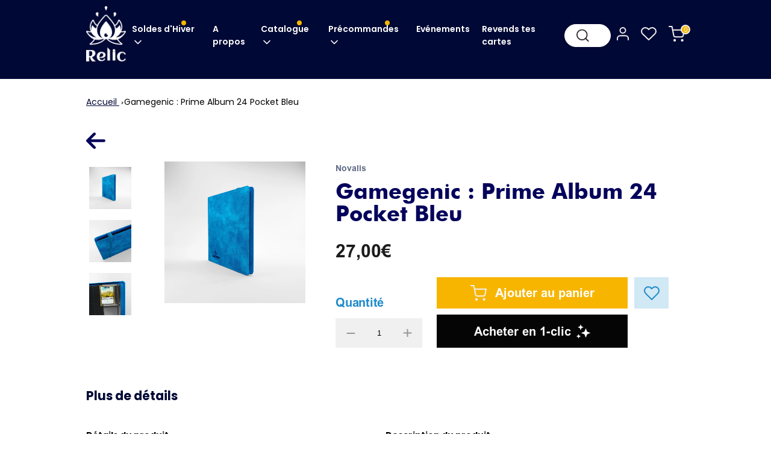

--- FILE ---
content_type: text/html; charset=utf-8
request_url: https://www.relictcg.com/products/gamegenic-prime-album-24-pocket-bleu
body_size: 40196
content:
<!doctype html>
<html class="no-js" lang="fr">
  <head> 
    <!-- Google Tag Manager -->
    <script>(function(w,d,s,l,i){w[l]=w[l]||[];w[l].push({'gtm.start':
    new Date().getTime(),event:'gtm.js'});var f=d.getElementsByTagName(s)[0],
    j=d.createElement(s),dl=l!='dataLayer'?'&l='+l:'';j.async=true;j.src=
    'https://www.googletagmanager.com/gtm.js?id='+i+dl;f.parentNode.insertBefore(j,f);
    })(window,document,'script','dataLayer','GTM-MLZTRQC');</script>
    <!-- End Google Tag Manager -->
    
    <meta charset="utf-8"> 
    <meta http-equiv="X-UA-Compatible" content="IE=edge">
    <meta name="viewport" content="width=device-width,initial-scale=1">
    <meta name="theme-color" content="">
    <link rel="canonical" href="https://www.relictcg.com/products/gamegenic-prime-album-24-pocket-bleu">
    <link rel="preconnect" href="https://cdn.shopify.com" crossorigin>
	<link rel="preconnect" href="https://fonts.googleapis.com">
    <link rel="preconnect" href="https://fonts.gstatic.com" crossorigin>
    <link href="https://fonts.googleapis.com/css2?family=Poppins:wght@400;500;600;700;800;900&display=swap" rel="stylesheet"><link rel="icon" type="image/png" href="//www.relictcg.com/cdn/shop/files/Relic-favicon_32x32.png?v=1658994256"><link rel="preconnect" href="https://fonts.shopifycdn.com" crossorigin><title>
      Gamegenic : Prime Album 24 Pocket Bleu
 &ndash; RelicTCG</title>

    
      <meta name="description" content="  20 pages à insertion latérale pouvant contenir jusqu&#39;à 480 cartes pochetées* COLORMATCH: Couverture, doublure intérieure et sangle de couleurs assorties Sangle élastique extra-large avec coutures renforcées 24 pochettes à insertion latérale par pages Convient aux cartes de format standard (Magic the gathering, Pokemo">
    

    

<meta property="og:site_name" content="RelicTCG">
<meta property="og:url" content="https://www.relictcg.com/products/gamegenic-prime-album-24-pocket-bleu">
<meta property="og:title" content="Gamegenic : Prime Album 24 Pocket Bleu">
<meta property="og:type" content="product">
<meta property="og:description" content="  20 pages à insertion latérale pouvant contenir jusqu&#39;à 480 cartes pochetées* COLORMATCH: Couverture, doublure intérieure et sangle de couleurs assorties Sangle élastique extra-large avec coutures renforcées 24 pochettes à insertion latérale par pages Convient aux cartes de format standard (Magic the gathering, Pokemo"><meta property="og:image" content="http://www.relictcg.com/cdn/shop/products/103642.jpg?v=1636687698">
  <meta property="og:image:secure_url" content="https://www.relictcg.com/cdn/shop/products/103642.jpg?v=1636687698">
  <meta property="og:image:width" content="900">
  <meta property="og:image:height" content="900"><meta property="og:price:amount" content="27,00">
  <meta property="og:price:currency" content="EUR">

   <script type="application/ld+json">
    {
        "@context": "http://schema.org/",
        "@type": "Product",
        "name": "Gamegenic : Prime Album 24 Pocket Bleu",
        "image": "products/103642.jpg",
        "offers": {
            "@type": "Offer",
            "priceCurrency": "USD",
            "price": "2700",
            "availability": "https://schema.org/InStock",
            "itemCondition": "https://schema.org/NewCondition"
        }
    }
    </script><meta name="twitter:site" content="@Relic_TCG"><meta name="twitter:card" content="summary_large_image">
<meta name="twitter:title" content="Gamegenic : Prime Album 24 Pocket Bleu">
<meta name="twitter:description" content="  20 pages à insertion latérale pouvant contenir jusqu&#39;à 480 cartes pochetées* COLORMATCH: Couverture, doublure intérieure et sangle de couleurs assorties Sangle élastique extra-large avec coutures renforcées 24 pochettes à insertion latérale par pages Convient aux cartes de format standard (Magic the gathering, Pokemo">






    <script src="//www.relictcg.com/cdn/shop/t/5/assets/global.js?v=120630879047369566851659513020" defer="defer"></script>
    

    <script>window.performance && window.performance.mark && window.performance.mark('shopify.content_for_header.start');</script><meta name="google-site-verification" content="fYD7p9FuWEqWgDWnAO2MuQhckO0C8cf9EFZuTSPX8u4">
<meta id="shopify-digital-wallet" name="shopify-digital-wallet" content="/60790997215/digital_wallets/dialog">
<meta name="shopify-checkout-api-token" content="770654e89e1dc58ae2bce2a8e8b75348">
<meta id="in-context-paypal-metadata" data-shop-id="60790997215" data-venmo-supported="false" data-environment="production" data-locale="fr_FR" data-paypal-v4="true" data-currency="EUR">
<link rel="alternate" type="application/json+oembed" href="https://www.relictcg.com/products/gamegenic-prime-album-24-pocket-bleu.oembed">
<script async="async" src="/checkouts/internal/preloads.js?locale=fr-FR"></script>
<script id="shopify-features" type="application/json">{"accessToken":"770654e89e1dc58ae2bce2a8e8b75348","betas":["rich-media-storefront-analytics"],"domain":"www.relictcg.com","predictiveSearch":true,"shopId":60790997215,"locale":"fr"}</script>
<script>var Shopify = Shopify || {};
Shopify.shop = "relictcg.myshopify.com";
Shopify.locale = "fr";
Shopify.currency = {"active":"EUR","rate":"1.0"};
Shopify.country = "FR";
Shopify.theme = {"name":"RelicTCG Official Theme","id":130720792799,"schema_name":"Dawn","schema_version":"3.0.0","theme_store_id":887,"role":"main"};
Shopify.theme.handle = "null";
Shopify.theme.style = {"id":null,"handle":null};
Shopify.cdnHost = "www.relictcg.com/cdn";
Shopify.routes = Shopify.routes || {};
Shopify.routes.root = "/";</script>
<script type="module">!function(o){(o.Shopify=o.Shopify||{}).modules=!0}(window);</script>
<script>!function(o){function n(){var o=[];function n(){o.push(Array.prototype.slice.apply(arguments))}return n.q=o,n}var t=o.Shopify=o.Shopify||{};t.loadFeatures=n(),t.autoloadFeatures=n()}(window);</script>
<script id="shop-js-analytics" type="application/json">{"pageType":"product"}</script>
<script defer="defer" async type="module" src="//www.relictcg.com/cdn/shopifycloud/shop-js/modules/v2/client.init-shop-cart-sync_CfnabTz1.fr.esm.js"></script>
<script defer="defer" async type="module" src="//www.relictcg.com/cdn/shopifycloud/shop-js/modules/v2/chunk.common_1HJ87NEU.esm.js"></script>
<script defer="defer" async type="module" src="//www.relictcg.com/cdn/shopifycloud/shop-js/modules/v2/chunk.modal_BHK_cQfO.esm.js"></script>
<script type="module">
  await import("//www.relictcg.com/cdn/shopifycloud/shop-js/modules/v2/client.init-shop-cart-sync_CfnabTz1.fr.esm.js");
await import("//www.relictcg.com/cdn/shopifycloud/shop-js/modules/v2/chunk.common_1HJ87NEU.esm.js");
await import("//www.relictcg.com/cdn/shopifycloud/shop-js/modules/v2/chunk.modal_BHK_cQfO.esm.js");

  window.Shopify.SignInWithShop?.initShopCartSync?.({"fedCMEnabled":true,"windoidEnabled":true});

</script>
<script>(function() {
  var isLoaded = false;
  function asyncLoad() {
    if (isLoaded) return;
    isLoaded = true;
    var urls = ["\/\/social-login.oxiapps.com\/api\/init?vt=928385\u0026shop=relictcg.myshopify.com","https:\/\/d1564fddzjmdj5.cloudfront.net\/initializercolissimo.js?app_name=happycolissimo\u0026cloud=d1564fddzjmdj5.cloudfront.net\u0026shop=relictcg.myshopify.com","\/\/cdn.shopify.com\/proxy\/fd028ceca7c1299fd478cc8c39129c7fbb1e48db0581ade47567b6f0290b3753\/api.goaffpro.com\/loader.js?shop=relictcg.myshopify.com\u0026sp-cache-control=cHVibGljLCBtYXgtYWdlPTkwMA","https:\/\/files-shpf.uc-lab.com\/productfees\/source.js?mw_productfees_t=1659606948\u0026shop=relictcg.myshopify.com","https:\/\/static.klaviyo.com\/onsite\/js\/klaviyo.js?company_id=SV3Cib\u0026shop=relictcg.myshopify.com","https:\/\/searchanise-ef84.kxcdn.com\/widgets\/shopify\/init.js?a=6s9N8i5Z4K\u0026shop=relictcg.myshopify.com"];
    for (var i = 0; i < urls.length; i++) {
      var s = document.createElement('script');
      s.type = 'text/javascript';
      s.async = true;
      s.src = urls[i];
      var x = document.getElementsByTagName('script')[0];
      x.parentNode.insertBefore(s, x);
    }
  };
  if(window.attachEvent) {
    window.attachEvent('onload', asyncLoad);
  } else {
    window.addEventListener('load', asyncLoad, false);
  }
})();</script>
<script id="__st">var __st={"a":60790997215,"offset":3600,"reqid":"141db379-b39b-49c2-8efe-f01c11d46da1-1769684136","pageurl":"www.relictcg.com\/products\/gamegenic-prime-album-24-pocket-bleu","u":"b63d8d018077","p":"product","rtyp":"product","rid":7441333289183};</script>
<script>window.ShopifyPaypalV4VisibilityTracking = true;</script>
<script id="captcha-bootstrap">!function(){'use strict';const t='contact',e='account',n='new_comment',o=[[t,t],['blogs',n],['comments',n],[t,'customer']],c=[[e,'customer_login'],[e,'guest_login'],[e,'recover_customer_password'],[e,'create_customer']],r=t=>t.map((([t,e])=>`form[action*='/${t}']:not([data-nocaptcha='true']) input[name='form_type'][value='${e}']`)).join(','),a=t=>()=>t?[...document.querySelectorAll(t)].map((t=>t.form)):[];function s(){const t=[...o],e=r(t);return a(e)}const i='password',u='form_key',d=['recaptcha-v3-token','g-recaptcha-response','h-captcha-response',i],f=()=>{try{return window.sessionStorage}catch{return}},m='__shopify_v',_=t=>t.elements[u];function p(t,e,n=!1){try{const o=window.sessionStorage,c=JSON.parse(o.getItem(e)),{data:r}=function(t){const{data:e,action:n}=t;return t[m]||n?{data:e,action:n}:{data:t,action:n}}(c);for(const[e,n]of Object.entries(r))t.elements[e]&&(t.elements[e].value=n);n&&o.removeItem(e)}catch(o){console.error('form repopulation failed',{error:o})}}const l='form_type',E='cptcha';function T(t){t.dataset[E]=!0}const w=window,h=w.document,L='Shopify',v='ce_forms',y='captcha';let A=!1;((t,e)=>{const n=(g='f06e6c50-85a8-45c8-87d0-21a2b65856fe',I='https://cdn.shopify.com/shopifycloud/storefront-forms-hcaptcha/ce_storefront_forms_captcha_hcaptcha.v1.5.2.iife.js',D={infoText:'Protégé par hCaptcha',privacyText:'Confidentialité',termsText:'Conditions'},(t,e,n)=>{const o=w[L][v],c=o.bindForm;if(c)return c(t,g,e,D).then(n);var r;o.q.push([[t,g,e,D],n]),r=I,A||(h.body.append(Object.assign(h.createElement('script'),{id:'captcha-provider',async:!0,src:r})),A=!0)});var g,I,D;w[L]=w[L]||{},w[L][v]=w[L][v]||{},w[L][v].q=[],w[L][y]=w[L][y]||{},w[L][y].protect=function(t,e){n(t,void 0,e),T(t)},Object.freeze(w[L][y]),function(t,e,n,w,h,L){const[v,y,A,g]=function(t,e,n){const i=e?o:[],u=t?c:[],d=[...i,...u],f=r(d),m=r(i),_=r(d.filter((([t,e])=>n.includes(e))));return[a(f),a(m),a(_),s()]}(w,h,L),I=t=>{const e=t.target;return e instanceof HTMLFormElement?e:e&&e.form},D=t=>v().includes(t);t.addEventListener('submit',(t=>{const e=I(t);if(!e)return;const n=D(e)&&!e.dataset.hcaptchaBound&&!e.dataset.recaptchaBound,o=_(e),c=g().includes(e)&&(!o||!o.value);(n||c)&&t.preventDefault(),c&&!n&&(function(t){try{if(!f())return;!function(t){const e=f();if(!e)return;const n=_(t);if(!n)return;const o=n.value;o&&e.removeItem(o)}(t);const e=Array.from(Array(32),(()=>Math.random().toString(36)[2])).join('');!function(t,e){_(t)||t.append(Object.assign(document.createElement('input'),{type:'hidden',name:u})),t.elements[u].value=e}(t,e),function(t,e){const n=f();if(!n)return;const o=[...t.querySelectorAll(`input[type='${i}']`)].map((({name:t})=>t)),c=[...d,...o],r={};for(const[a,s]of new FormData(t).entries())c.includes(a)||(r[a]=s);n.setItem(e,JSON.stringify({[m]:1,action:t.action,data:r}))}(t,e)}catch(e){console.error('failed to persist form',e)}}(e),e.submit())}));const S=(t,e)=>{t&&!t.dataset[E]&&(n(t,e.some((e=>e===t))),T(t))};for(const o of['focusin','change'])t.addEventListener(o,(t=>{const e=I(t);D(e)&&S(e,y())}));const B=e.get('form_key'),M=e.get(l),P=B&&M;t.addEventListener('DOMContentLoaded',(()=>{const t=y();if(P)for(const e of t)e.elements[l].value===M&&p(e,B);[...new Set([...A(),...v().filter((t=>'true'===t.dataset.shopifyCaptcha))])].forEach((e=>S(e,t)))}))}(h,new URLSearchParams(w.location.search),n,t,e,['guest_login'])})(!0,!0)}();</script>
<script integrity="sha256-4kQ18oKyAcykRKYeNunJcIwy7WH5gtpwJnB7kiuLZ1E=" data-source-attribution="shopify.loadfeatures" defer="defer" src="//www.relictcg.com/cdn/shopifycloud/storefront/assets/storefront/load_feature-a0a9edcb.js" crossorigin="anonymous"></script>
<script data-source-attribution="shopify.dynamic_checkout.dynamic.init">var Shopify=Shopify||{};Shopify.PaymentButton=Shopify.PaymentButton||{isStorefrontPortableWallets:!0,init:function(){window.Shopify.PaymentButton.init=function(){};var t=document.createElement("script");t.src="https://www.relictcg.com/cdn/shopifycloud/portable-wallets/latest/portable-wallets.fr.js",t.type="module",document.head.appendChild(t)}};
</script>
<script data-source-attribution="shopify.dynamic_checkout.buyer_consent">
  function portableWalletsHideBuyerConsent(e){var t=document.getElementById("shopify-buyer-consent"),n=document.getElementById("shopify-subscription-policy-button");t&&n&&(t.classList.add("hidden"),t.setAttribute("aria-hidden","true"),n.removeEventListener("click",e))}function portableWalletsShowBuyerConsent(e){var t=document.getElementById("shopify-buyer-consent"),n=document.getElementById("shopify-subscription-policy-button");t&&n&&(t.classList.remove("hidden"),t.removeAttribute("aria-hidden"),n.addEventListener("click",e))}window.Shopify?.PaymentButton&&(window.Shopify.PaymentButton.hideBuyerConsent=portableWalletsHideBuyerConsent,window.Shopify.PaymentButton.showBuyerConsent=portableWalletsShowBuyerConsent);
</script>
<script data-source-attribution="shopify.dynamic_checkout.cart.bootstrap">document.addEventListener("DOMContentLoaded",(function(){function t(){return document.querySelector("shopify-accelerated-checkout-cart, shopify-accelerated-checkout")}if(t())Shopify.PaymentButton.init();else{new MutationObserver((function(e,n){t()&&(Shopify.PaymentButton.init(),n.disconnect())})).observe(document.body,{childList:!0,subtree:!0})}}));
</script>
<link id="shopify-accelerated-checkout-styles" rel="stylesheet" media="screen" href="https://www.relictcg.com/cdn/shopifycloud/portable-wallets/latest/accelerated-checkout-backwards-compat.css" crossorigin="anonymous">
<style id="shopify-accelerated-checkout-cart">
        #shopify-buyer-consent {
  margin-top: 1em;
  display: inline-block;
  width: 100%;
}

#shopify-buyer-consent.hidden {
  display: none;
}

#shopify-subscription-policy-button {
  background: none;
  border: none;
  padding: 0;
  text-decoration: underline;
  font-size: inherit;
  cursor: pointer;
}

#shopify-subscription-policy-button::before {
  box-shadow: none;
}

      </style>
<script id="sections-script" data-sections="main-product" defer="defer" src="//www.relictcg.com/cdn/shop/t/5/compiled_assets/scripts.js?v=64791"></script>
<script>window.performance && window.performance.mark && window.performance.mark('shopify.content_for_header.end');</script>


    <style data-shopify>
      @font-face {
  font-family: Assistant;
  font-weight: 400;
  font-style: normal;
  font-display: swap;
  src: url("//www.relictcg.com/cdn/fonts/assistant/assistant_n4.9120912a469cad1cc292572851508ca49d12e768.woff2") format("woff2"),
       url("//www.relictcg.com/cdn/fonts/assistant/assistant_n4.6e9875ce64e0fefcd3f4446b7ec9036b3ddd2985.woff") format("woff");
}

      @font-face {
  font-family: Assistant;
  font-weight: 700;
  font-style: normal;
  font-display: swap;
  src: url("//www.relictcg.com/cdn/fonts/assistant/assistant_n7.bf44452348ec8b8efa3aa3068825305886b1c83c.woff2") format("woff2"),
       url("//www.relictcg.com/cdn/fonts/assistant/assistant_n7.0c887fee83f6b3bda822f1150b912c72da0f7b64.woff") format("woff");
}

      
      
      @font-face {
  font-family: Assistant;
  font-weight: 400;
  font-style: normal;
  font-display: swap;
  src: url("//www.relictcg.com/cdn/fonts/assistant/assistant_n4.9120912a469cad1cc292572851508ca49d12e768.woff2") format("woff2"),
       url("//www.relictcg.com/cdn/fonts/assistant/assistant_n4.6e9875ce64e0fefcd3f4446b7ec9036b3ddd2985.woff") format("woff");
}


      :root {
        --font-body-family: Assistant, sans-serif;
        --font-body-style: normal;
        --font-body-weight: 400;

        --font-heading-family: Assistant, sans-serif;
        --font-heading-style: normal;
        --font-heading-weight: 400;

        --font-body-scale: 1.05;
        --font-heading-scale: 0.9523809523809523;

        --color-base-text: 18, 18, 18;
        --color-shadow: 18, 18, 18;
        --color-base-background-1: 255, 255, 255;
        --color-base-background-2: 243, 243, 243;
        --color-base-solid-button-labels: 255, 255, 255;
        --color-base-outline-button-labels: 18, 18, 18;
        --color-base-accent-1: 18, 18, 18;
        --color-base-accent-2: 51, 79, 180;
        --payment-terms-background-color: #FFFFFF;

        --gradient-base-background-1: #FFFFFF;
        --gradient-base-background-2: #F3F3F3;
        --gradient-base-accent-1: #121212;
        --gradient-base-accent-2: #334FB4;

        --media-padding: px;
        --media-border-opacity: 0.05;
        --media-border-width: 1px;
        --media-radius: 0px;
        --media-shadow-opacity: 0.0;
        --media-shadow-horizontal-offset: -30px;
        --media-shadow-vertical-offset: 0px;
        --media-shadow-blur-radius: 0px;

        --page-width: 140rem;
        --page-width-margin: 0rem;

        --card-image-padding: 0.0rem;
        --card-corner-radius: 0.0rem;
        --card-text-alignment: center;
        --card-border-width: 0.0rem;
        --card-border-opacity: 0.0;
        --card-shadow-opacity: 0.1;
        --card-shadow-horizontal-offset: 0.0rem;
        --card-shadow-vertical-offset: 0.0rem;
        --card-shadow-blur-radius: 0.0rem;

        --badge-corner-radius: 4.0rem;

        --popup-border-width: 1px;
        --popup-border-opacity: 0.1;
        --popup-corner-radius: 0px;
        --popup-shadow-opacity: 0.0;
        --popup-shadow-horizontal-offset: 0px;
        --popup-shadow-vertical-offset: 0px;
        --popup-shadow-blur-radius: 0px;

        --drawer-border-width: 1px;
        --drawer-border-opacity: 0.1;
        --drawer-shadow-opacity: 0.0;
        --drawer-shadow-horizontal-offset: 0px;
        --drawer-shadow-vertical-offset: 0px;
        --drawer-shadow-blur-radius: 0px;

        --spacing-sections-desktop: 0px;
        --spacing-sections-mobile: 0px;

        --grid-desktop-vertical-spacing: 8px;
        --grid-desktop-horizontal-spacing: 8px;
        --grid-mobile-vertical-spacing: 4px;
        --grid-mobile-horizontal-spacing: 4px;

        --text-boxes-border-opacity: 0.0;
        --text-boxes-border-width: 0px;
        --text-boxes-radius: 0px;
        --text-boxes-shadow-opacity: 0.0;
        --text-boxes-shadow-horizontal-offset: 0px;
        --text-boxes-shadow-vertical-offset: 0px;
        --text-boxes-shadow-blur-radius: 0px;

        --buttons-radius: 0px;
        --buttons-radius-outset: 0px;
        --buttons-border-width: 1px;
        --buttons-border-opacity: 1.0;
        --buttons-shadow-opacity: 0.0;
        --buttons-shadow-horizontal-offset: -8px;
        --buttons-shadow-vertical-offset: 0px;
        --buttons-shadow-blur-radius: 0px;
        --buttons-border-offset: 0px;

        --inputs-radius: 0px;
        --inputs-border-width: 1px;
        --inputs-border-opacity: 0.55;
        --inputs-shadow-opacity: 0.0;
        --inputs-shadow-horizontal-offset: -6px;
        --inputs-margin-offset: 0px;
        --inputs-shadow-vertical-offset: 0px;
        --inputs-shadow-blur-radius: 0px;
        --inputs-radius-outset: 0px;

        --variant-pills-radius: 40px;
        --variant-pills-border-width: 1px;
        --variant-pills-border-opacity: 0.55;
        --variant-pills-shadow-opacity: 0.0;
        --variant-pills-shadow-horizontal-offset: 0px;
        --variant-pills-shadow-vertical-offset: 0px;
        --variant-pills-shadow-blur-radius: 0px;
      }

      *,
      *::before,
      *::after {
        box-sizing: inherit;
      }

      
      html {
        box-sizing: border-box;
        height: 100%;
      }

      body {
        min-height: 100%;
        margin: 0;
      }
      
    </style>

    
	<link href="//www.relictcg.com/cdn/shop/t/5/assets/jquery.fancybox.min.css?v=19278034316635137701655479558" rel="stylesheet">
    <link href="//www.relictcg.com/cdn/shop/t/5/assets/slick.css?v=123261894576609898091655479574" rel="stylesheet">
    <link href="//www.relictcg.com/cdn/shop/t/5/assets/slick-theme.css?v=64473466348042120661655479573" rel="stylesheet">
    <link href="//www.relictcg.com/cdn/shop/t/5/assets/common.scss.css?v=107574008062974968871768581636" rel="stylesheet">    
    <link href="//www.relictcg.com/cdn/shop/t/5/assets/index.scss.css?v=149749821207307055231717586674" rel="stylesheet">
    <link href="//www.relictcg.com/cdn/shop/t/5/assets/magnify.css?v=178645858265929308571655479563" rel="stylesheet">
    <link href="//www.relictcg.com/cdn/shop/t/5/assets/custom.css?v=173626501176417554021659366348" rel="stylesheet">
    <link rel="stylesheet" href="https://cdnjs.cloudflare.com/ajax/libs/magnific-popup.js/1.1.0/magnific-popup.min.css" type="text/css"/><link rel="preload" as="font" href="//www.relictcg.com/cdn/fonts/assistant/assistant_n4.9120912a469cad1cc292572851508ca49d12e768.woff2" type="font/woff2" crossorigin><link rel="preload" as="font" href="//www.relictcg.com/cdn/fonts/assistant/assistant_n4.9120912a469cad1cc292572851508ca49d12e768.woff2" type="font/woff2" crossorigin><link rel="stylesheet" href="//www.relictcg.com/cdn/shop/t/5/assets/component-predictive-search.css?v=165644661289088488651644580096" media="print" onload="this.media='all'"><script>document.documentElement.className = document.documentElement.className.replace('no-js', 'js');
    if (Shopify.designMode) {
      document.documentElement.classList.add('shopify-design-mode');
    }
    </script>

	<!-- Just Button  -->
    <script src="https://checkout-button-shopify.vercel.app/just-pay-button.js" type="module"></script>
    <link  href="https://checkout-button-shopify.vercel.app/styles.css" rel="stylesheet" crossorigin>
    <style>
          #just-frame-payment {
            z-index: 9999999999;
          }
    </style>
    <script>
        
    </script>
    <!-- End of Just Button  -->
  
  <!-- BEGIN app block: shopify://apps/hulk-form-builder/blocks/app-embed/b6b8dd14-356b-4725-a4ed-77232212b3c3 --><!-- BEGIN app snippet: hulkapps-formbuilder-theme-ext --><script type="text/javascript">
  
  if (typeof window.formbuilder_customer != "object") {
        window.formbuilder_customer = {}
  }

  window.hulkFormBuilder = {
    form_data: {},
    shop_data: {"shop_eCRCb2Vltp0H8iFYsHeg3Q":{"shop_uuid":"eCRCb2Vltp0H8iFYsHeg3Q","shop_timezone":"Europe\/Paris","shop_id":69422,"shop_is_after_submit_enabled":true,"shop_shopify_plan":"Basic","shop_shopify_domain":"relictcg.myshopify.com","shop_created_at":"2022-08-09T02:56:48.200-05:00","is_skip_metafield":false,"shop_deleted":false,"shop_disabled":false}},
    settings_data: {"shop_settings":{"shop_customise_msgs":[],"default_customise_msgs":{"is_required":"is required","thank_you":"Thank you! The form was submitted successfully.","processing":"Processing...","valid_data":"Please provide valid data","valid_email":"Provide valid email format","valid_tags":"HTML Tags are not allowed","valid_phone":"Provide valid phone number","valid_captcha":"Please provide valid captcha response","valid_url":"Provide valid URL","only_number_alloud":"Provide valid number in","number_less":"must be less than","number_more":"must be more than","image_must_less":"Image must be less than 20MB","image_number":"Images allowed","image_extension":"Invalid extension! Please provide image file","error_image_upload":"Error in image upload. Please try again.","error_file_upload":"Error in file upload. Please try again.","your_response":"Your response","error_form_submit":"Error occur.Please try again after sometime.","email_submitted":"Form with this email is already submitted","invalid_email_by_zerobounce":"The email address you entered appears to be invalid. Please check it and try again.","download_file":"Download file","card_details_invalid":"Your card details are invalid","card_details":"Card details","please_enter_card_details":"Please enter card details","card_number":"Card number","exp_mm":"Exp MM","exp_yy":"Exp YY","crd_cvc":"CVV","payment_value":"Payment amount","please_enter_payment_amount":"Please enter payment amount","address1":"Address line 1","address2":"Address line 2","city":"City","province":"Province","zipcode":"Zip code","country":"Country","blocked_domain":"This form does not accept addresses from","file_must_less":"File must be less than 20MB","file_extension":"Invalid extension! Please provide file","only_file_number_alloud":"files allowed","previous":"Previous","next":"Next","must_have_a_input":"Please enter at least one field.","please_enter_required_data":"Please enter required data","atleast_one_special_char":"Include at least one special character","atleast_one_lowercase_char":"Include at least one lowercase character","atleast_one_uppercase_char":"Include at least one uppercase character","atleast_one_number":"Include at least one number","must_have_8_chars":"Must have 8 characters long","be_between_8_and_12_chars":"Be between 8 and 12 characters long","please_select":"Please Select","phone_submitted":"Form with this phone number is already submitted","user_res_parse_error":"Error while submitting the form","valid_same_values":"values must be same","product_choice_clear_selection":"Clear Selection","picture_choice_clear_selection":"Clear Selection","remove_all_for_file_image_upload":"Remove All","invalid_file_type_for_image_upload":"You can't upload files of this type.","invalid_file_type_for_signature_upload":"You can't upload files of this type.","max_files_exceeded_for_file_upload":"You can not upload any more files.","max_files_exceeded_for_image_upload":"You can not upload any more files.","file_already_exist":"File already uploaded","max_limit_exceed":"You have added the maximum number of text fields.","cancel_upload_for_file_upload":"Cancel upload","cancel_upload_for_image_upload":"Cancel upload","cancel_upload_for_signature_upload":"Cancel upload"},"shop_blocked_domains":[]}},
    features_data: {"shop_plan_features":{"shop_plan_features":["unlimited-forms","full-design-customization","export-form-submissions","multiple-recipients-for-form-submissions","multiple-admin-notifications","enable-captcha","unlimited-file-uploads","save-submitted-form-data","set-auto-response-message","conditional-logic","form-banner","save-as-draft-facility","include-user-response-in-admin-email","disable-form-submission","file-upload"]}},
    shop: null,
    shop_id: null,
    plan_features: null,
    validateDoubleQuotes: false,
    assets: {
      extraFunctions: "https://cdn.shopify.com/extensions/019bb5ee-ec40-7527-955d-c1b8751eb060/form-builder-by-hulkapps-50/assets/extra-functions.js",
      extraStyles: "https://cdn.shopify.com/extensions/019bb5ee-ec40-7527-955d-c1b8751eb060/form-builder-by-hulkapps-50/assets/extra-styles.css",
      bootstrapStyles: "https://cdn.shopify.com/extensions/019bb5ee-ec40-7527-955d-c1b8751eb060/form-builder-by-hulkapps-50/assets/theme-app-extension-bootstrap.css"
    },
    translations: {
      htmlTagNotAllowed: "HTML Tags are not allowed",
      sqlQueryNotAllowed: "SQL Queries are not allowed",
      doubleQuoteNotAllowed: "Double quotes are not allowed",
      vorwerkHttpWwwNotAllowed: "The words \u0026#39;http\u0026#39; and \u0026#39;www\u0026#39; are not allowed. Please remove them and try again.",
      maxTextFieldsReached: "You have added the maximum number of text fields.",
      avoidNegativeWords: "Avoid negative words: Don\u0026#39;t use negative words in your contact message.",
      customDesignOnly: "This form is for custom designs requests. For general inquiries please contact our team at info@stagheaddesigns.com",
      zerobounceApiErrorMsg: "We couldn\u0026#39;t verify your email due to a technical issue. Please try again later.",
    }

  }

  

  window.FbThemeAppExtSettingsHash = {}
  
</script><!-- END app snippet --><!-- END app block --><script src="https://cdn.shopify.com/extensions/019bb5ee-ec40-7527-955d-c1b8751eb060/form-builder-by-hulkapps-50/assets/form-builder-script.js" type="text/javascript" defer="defer"></script>
<link href="https://monorail-edge.shopifysvc.com" rel="dns-prefetch">
<script>(function(){if ("sendBeacon" in navigator && "performance" in window) {try {var session_token_from_headers = performance.getEntriesByType('navigation')[0].serverTiming.find(x => x.name == '_s').description;} catch {var session_token_from_headers = undefined;}var session_cookie_matches = document.cookie.match(/_shopify_s=([^;]*)/);var session_token_from_cookie = session_cookie_matches && session_cookie_matches.length === 2 ? session_cookie_matches[1] : "";var session_token = session_token_from_headers || session_token_from_cookie || "";function handle_abandonment_event(e) {var entries = performance.getEntries().filter(function(entry) {return /monorail-edge.shopifysvc.com/.test(entry.name);});if (!window.abandonment_tracked && entries.length === 0) {window.abandonment_tracked = true;var currentMs = Date.now();var navigation_start = performance.timing.navigationStart;var payload = {shop_id: 60790997215,url: window.location.href,navigation_start,duration: currentMs - navigation_start,session_token,page_type: "product"};window.navigator.sendBeacon("https://monorail-edge.shopifysvc.com/v1/produce", JSON.stringify({schema_id: "online_store_buyer_site_abandonment/1.1",payload: payload,metadata: {event_created_at_ms: currentMs,event_sent_at_ms: currentMs}}));}}window.addEventListener('pagehide', handle_abandonment_event);}}());</script>
<script id="web-pixels-manager-setup">(function e(e,d,r,n,o){if(void 0===o&&(o={}),!Boolean(null===(a=null===(i=window.Shopify)||void 0===i?void 0:i.analytics)||void 0===a?void 0:a.replayQueue)){var i,a;window.Shopify=window.Shopify||{};var t=window.Shopify;t.analytics=t.analytics||{};var s=t.analytics;s.replayQueue=[],s.publish=function(e,d,r){return s.replayQueue.push([e,d,r]),!0};try{self.performance.mark("wpm:start")}catch(e){}var l=function(){var e={modern:/Edge?\/(1{2}[4-9]|1[2-9]\d|[2-9]\d{2}|\d{4,})\.\d+(\.\d+|)|Firefox\/(1{2}[4-9]|1[2-9]\d|[2-9]\d{2}|\d{4,})\.\d+(\.\d+|)|Chrom(ium|e)\/(9{2}|\d{3,})\.\d+(\.\d+|)|(Maci|X1{2}).+ Version\/(15\.\d+|(1[6-9]|[2-9]\d|\d{3,})\.\d+)([,.]\d+|)( \(\w+\)|)( Mobile\/\w+|) Safari\/|Chrome.+OPR\/(9{2}|\d{3,})\.\d+\.\d+|(CPU[ +]OS|iPhone[ +]OS|CPU[ +]iPhone|CPU IPhone OS|CPU iPad OS)[ +]+(15[._]\d+|(1[6-9]|[2-9]\d|\d{3,})[._]\d+)([._]\d+|)|Android:?[ /-](13[3-9]|1[4-9]\d|[2-9]\d{2}|\d{4,})(\.\d+|)(\.\d+|)|Android.+Firefox\/(13[5-9]|1[4-9]\d|[2-9]\d{2}|\d{4,})\.\d+(\.\d+|)|Android.+Chrom(ium|e)\/(13[3-9]|1[4-9]\d|[2-9]\d{2}|\d{4,})\.\d+(\.\d+|)|SamsungBrowser\/([2-9]\d|\d{3,})\.\d+/,legacy:/Edge?\/(1[6-9]|[2-9]\d|\d{3,})\.\d+(\.\d+|)|Firefox\/(5[4-9]|[6-9]\d|\d{3,})\.\d+(\.\d+|)|Chrom(ium|e)\/(5[1-9]|[6-9]\d|\d{3,})\.\d+(\.\d+|)([\d.]+$|.*Safari\/(?![\d.]+ Edge\/[\d.]+$))|(Maci|X1{2}).+ Version\/(10\.\d+|(1[1-9]|[2-9]\d|\d{3,})\.\d+)([,.]\d+|)( \(\w+\)|)( Mobile\/\w+|) Safari\/|Chrome.+OPR\/(3[89]|[4-9]\d|\d{3,})\.\d+\.\d+|(CPU[ +]OS|iPhone[ +]OS|CPU[ +]iPhone|CPU IPhone OS|CPU iPad OS)[ +]+(10[._]\d+|(1[1-9]|[2-9]\d|\d{3,})[._]\d+)([._]\d+|)|Android:?[ /-](13[3-9]|1[4-9]\d|[2-9]\d{2}|\d{4,})(\.\d+|)(\.\d+|)|Mobile Safari.+OPR\/([89]\d|\d{3,})\.\d+\.\d+|Android.+Firefox\/(13[5-9]|1[4-9]\d|[2-9]\d{2}|\d{4,})\.\d+(\.\d+|)|Android.+Chrom(ium|e)\/(13[3-9]|1[4-9]\d|[2-9]\d{2}|\d{4,})\.\d+(\.\d+|)|Android.+(UC? ?Browser|UCWEB|U3)[ /]?(15\.([5-9]|\d{2,})|(1[6-9]|[2-9]\d|\d{3,})\.\d+)\.\d+|SamsungBrowser\/(5\.\d+|([6-9]|\d{2,})\.\d+)|Android.+MQ{2}Browser\/(14(\.(9|\d{2,})|)|(1[5-9]|[2-9]\d|\d{3,})(\.\d+|))(\.\d+|)|K[Aa][Ii]OS\/(3\.\d+|([4-9]|\d{2,})\.\d+)(\.\d+|)/},d=e.modern,r=e.legacy,n=navigator.userAgent;return n.match(d)?"modern":n.match(r)?"legacy":"unknown"}(),u="modern"===l?"modern":"legacy",c=(null!=n?n:{modern:"",legacy:""})[u],f=function(e){return[e.baseUrl,"/wpm","/b",e.hashVersion,"modern"===e.buildTarget?"m":"l",".js"].join("")}({baseUrl:d,hashVersion:r,buildTarget:u}),m=function(e){var d=e.version,r=e.bundleTarget,n=e.surface,o=e.pageUrl,i=e.monorailEndpoint;return{emit:function(e){var a=e.status,t=e.errorMsg,s=(new Date).getTime(),l=JSON.stringify({metadata:{event_sent_at_ms:s},events:[{schema_id:"web_pixels_manager_load/3.1",payload:{version:d,bundle_target:r,page_url:o,status:a,surface:n,error_msg:t},metadata:{event_created_at_ms:s}}]});if(!i)return console&&console.warn&&console.warn("[Web Pixels Manager] No Monorail endpoint provided, skipping logging."),!1;try{return self.navigator.sendBeacon.bind(self.navigator)(i,l)}catch(e){}var u=new XMLHttpRequest;try{return u.open("POST",i,!0),u.setRequestHeader("Content-Type","text/plain"),u.send(l),!0}catch(e){return console&&console.warn&&console.warn("[Web Pixels Manager] Got an unhandled error while logging to Monorail."),!1}}}}({version:r,bundleTarget:l,surface:e.surface,pageUrl:self.location.href,monorailEndpoint:e.monorailEndpoint});try{o.browserTarget=l,function(e){var d=e.src,r=e.async,n=void 0===r||r,o=e.onload,i=e.onerror,a=e.sri,t=e.scriptDataAttributes,s=void 0===t?{}:t,l=document.createElement("script"),u=document.querySelector("head"),c=document.querySelector("body");if(l.async=n,l.src=d,a&&(l.integrity=a,l.crossOrigin="anonymous"),s)for(var f in s)if(Object.prototype.hasOwnProperty.call(s,f))try{l.dataset[f]=s[f]}catch(e){}if(o&&l.addEventListener("load",o),i&&l.addEventListener("error",i),u)u.appendChild(l);else{if(!c)throw new Error("Did not find a head or body element to append the script");c.appendChild(l)}}({src:f,async:!0,onload:function(){if(!function(){var e,d;return Boolean(null===(d=null===(e=window.Shopify)||void 0===e?void 0:e.analytics)||void 0===d?void 0:d.initialized)}()){var d=window.webPixelsManager.init(e)||void 0;if(d){var r=window.Shopify.analytics;r.replayQueue.forEach((function(e){var r=e[0],n=e[1],o=e[2];d.publishCustomEvent(r,n,o)})),r.replayQueue=[],r.publish=d.publishCustomEvent,r.visitor=d.visitor,r.initialized=!0}}},onerror:function(){return m.emit({status:"failed",errorMsg:"".concat(f," has failed to load")})},sri:function(e){var d=/^sha384-[A-Za-z0-9+/=]+$/;return"string"==typeof e&&d.test(e)}(c)?c:"",scriptDataAttributes:o}),m.emit({status:"loading"})}catch(e){m.emit({status:"failed",errorMsg:(null==e?void 0:e.message)||"Unknown error"})}}})({shopId: 60790997215,storefrontBaseUrl: "https://www.relictcg.com",extensionsBaseUrl: "https://extensions.shopifycdn.com/cdn/shopifycloud/web-pixels-manager",monorailEndpoint: "https://monorail-edge.shopifysvc.com/unstable/produce_batch",surface: "storefront-renderer",enabledBetaFlags: ["2dca8a86"],webPixelsConfigList: [{"id":"2352775513","configuration":"{\"shop\":\"relictcg.myshopify.com\",\"cookie_duration\":\"604800\"}","eventPayloadVersion":"v1","runtimeContext":"STRICT","scriptVersion":"a2e7513c3708f34b1f617d7ce88f9697","type":"APP","apiClientId":2744533,"privacyPurposes":["ANALYTICS","MARKETING"],"dataSharingAdjustments":{"protectedCustomerApprovalScopes":["read_customer_address","read_customer_email","read_customer_name","read_customer_personal_data","read_customer_phone"]}},{"id":"1639973209","configuration":"{\"apiKey\":\"6s9N8i5Z4K\", \"host\":\"searchserverapi.com\"}","eventPayloadVersion":"v1","runtimeContext":"STRICT","scriptVersion":"5559ea45e47b67d15b30b79e7c6719da","type":"APP","apiClientId":578825,"privacyPurposes":["ANALYTICS"],"dataSharingAdjustments":{"protectedCustomerApprovalScopes":["read_customer_personal_data"]}},{"id":"1092059481","configuration":"{\"config\":\"{\\\"google_tag_ids\\\":[\\\"G-HY61CMPQYB\\\",\\\"AW-11040694390\\\"],\\\"target_country\\\":\\\"FR\\\",\\\"gtag_events\\\":[{\\\"type\\\":\\\"search\\\",\\\"action_label\\\":[\\\"G-HY61CMPQYB\\\",\\\"AW-11040694390\\\/H_yyCM3B84QYEPbAzpAp\\\"]},{\\\"type\\\":\\\"begin_checkout\\\",\\\"action_label\\\":[\\\"G-HY61CMPQYB\\\",\\\"AW-11040694390\\\/unKNCMrB84QYEPbAzpAp\\\"]},{\\\"type\\\":\\\"view_item\\\",\\\"action_label\\\":[\\\"G-HY61CMPQYB\\\",\\\"AW-11040694390\\\/Ew9ACMTB84QYEPbAzpAp\\\"]},{\\\"type\\\":\\\"purchase\\\",\\\"action_label\\\":[\\\"G-HY61CMPQYB\\\",\\\"AW-11040694390\\\/eEwSCOy_84QYEPbAzpAp\\\"]},{\\\"type\\\":\\\"page_view\\\",\\\"action_label\\\":[\\\"G-HY61CMPQYB\\\",\\\"AW-11040694390\\\/dul4COm_84QYEPbAzpAp\\\"]},{\\\"type\\\":\\\"add_payment_info\\\",\\\"action_label\\\":[\\\"G-HY61CMPQYB\\\",\\\"AW-11040694390\\\/T7hJCNDB84QYEPbAzpAp\\\"]},{\\\"type\\\":\\\"add_to_cart\\\",\\\"action_label\\\":[\\\"G-HY61CMPQYB\\\",\\\"AW-11040694390\\\/SBl-CMfB84QYEPbAzpAp\\\"]}],\\\"enable_monitoring_mode\\\":false}\"}","eventPayloadVersion":"v1","runtimeContext":"OPEN","scriptVersion":"b2a88bafab3e21179ed38636efcd8a93","type":"APP","apiClientId":1780363,"privacyPurposes":[],"dataSharingAdjustments":{"protectedCustomerApprovalScopes":["read_customer_address","read_customer_email","read_customer_name","read_customer_personal_data","read_customer_phone"]}},{"id":"shopify-app-pixel","configuration":"{}","eventPayloadVersion":"v1","runtimeContext":"STRICT","scriptVersion":"0450","apiClientId":"shopify-pixel","type":"APP","privacyPurposes":["ANALYTICS","MARKETING"]},{"id":"shopify-custom-pixel","eventPayloadVersion":"v1","runtimeContext":"LAX","scriptVersion":"0450","apiClientId":"shopify-pixel","type":"CUSTOM","privacyPurposes":["ANALYTICS","MARKETING"]}],isMerchantRequest: false,initData: {"shop":{"name":"RelicTCG","paymentSettings":{"currencyCode":"EUR"},"myshopifyDomain":"relictcg.myshopify.com","countryCode":"FR","storefrontUrl":"https:\/\/www.relictcg.com"},"customer":null,"cart":null,"checkout":null,"productVariants":[{"price":{"amount":27.0,"currencyCode":"EUR"},"product":{"title":"Gamegenic : Prime Album 24 Pocket Bleu","vendor":"Novalis","id":"7441333289183","untranslatedTitle":"Gamegenic : Prime Album 24 Pocket Bleu","url":"\/products\/gamegenic-prime-album-24-pocket-bleu","type":""},"id":"42039180656863","image":{"src":"\/\/www.relictcg.com\/cdn\/shop\/products\/103642.jpg?v=1636687698"},"sku":"GGS31027ML","title":"Default Title","untranslatedTitle":"Default Title"}],"purchasingCompany":null},},"https://www.relictcg.com/cdn","1d2a099fw23dfb22ep557258f5m7a2edbae",{"modern":"","legacy":""},{"shopId":"60790997215","storefrontBaseUrl":"https:\/\/www.relictcg.com","extensionBaseUrl":"https:\/\/extensions.shopifycdn.com\/cdn\/shopifycloud\/web-pixels-manager","surface":"storefront-renderer","enabledBetaFlags":"[\"2dca8a86\"]","isMerchantRequest":"false","hashVersion":"1d2a099fw23dfb22ep557258f5m7a2edbae","publish":"custom","events":"[[\"page_viewed\",{}],[\"product_viewed\",{\"productVariant\":{\"price\":{\"amount\":27.0,\"currencyCode\":\"EUR\"},\"product\":{\"title\":\"Gamegenic : Prime Album 24 Pocket Bleu\",\"vendor\":\"Novalis\",\"id\":\"7441333289183\",\"untranslatedTitle\":\"Gamegenic : Prime Album 24 Pocket Bleu\",\"url\":\"\/products\/gamegenic-prime-album-24-pocket-bleu\",\"type\":\"\"},\"id\":\"42039180656863\",\"image\":{\"src\":\"\/\/www.relictcg.com\/cdn\/shop\/products\/103642.jpg?v=1636687698\"},\"sku\":\"GGS31027ML\",\"title\":\"Default Title\",\"untranslatedTitle\":\"Default Title\"}}]]"});</script><script>
  window.ShopifyAnalytics = window.ShopifyAnalytics || {};
  window.ShopifyAnalytics.meta = window.ShopifyAnalytics.meta || {};
  window.ShopifyAnalytics.meta.currency = 'EUR';
  var meta = {"product":{"id":7441333289183,"gid":"gid:\/\/shopify\/Product\/7441333289183","vendor":"Novalis","type":"","handle":"gamegenic-prime-album-24-pocket-bleu","variants":[{"id":42039180656863,"price":2700,"name":"Gamegenic : Prime Album 24 Pocket Bleu","public_title":null,"sku":"GGS31027ML"}],"remote":false},"page":{"pageType":"product","resourceType":"product","resourceId":7441333289183,"requestId":"141db379-b39b-49c2-8efe-f01c11d46da1-1769684136"}};
  for (var attr in meta) {
    window.ShopifyAnalytics.meta[attr] = meta[attr];
  }
</script>
<script class="analytics">
  (function () {
    var customDocumentWrite = function(content) {
      var jquery = null;

      if (window.jQuery) {
        jquery = window.jQuery;
      } else if (window.Checkout && window.Checkout.$) {
        jquery = window.Checkout.$;
      }

      if (jquery) {
        jquery('body').append(content);
      }
    };

    var hasLoggedConversion = function(token) {
      if (token) {
        return document.cookie.indexOf('loggedConversion=' + token) !== -1;
      }
      return false;
    }

    var setCookieIfConversion = function(token) {
      if (token) {
        var twoMonthsFromNow = new Date(Date.now());
        twoMonthsFromNow.setMonth(twoMonthsFromNow.getMonth() + 2);

        document.cookie = 'loggedConversion=' + token + '; expires=' + twoMonthsFromNow;
      }
    }

    var trekkie = window.ShopifyAnalytics.lib = window.trekkie = window.trekkie || [];
    if (trekkie.integrations) {
      return;
    }
    trekkie.methods = [
      'identify',
      'page',
      'ready',
      'track',
      'trackForm',
      'trackLink'
    ];
    trekkie.factory = function(method) {
      return function() {
        var args = Array.prototype.slice.call(arguments);
        args.unshift(method);
        trekkie.push(args);
        return trekkie;
      };
    };
    for (var i = 0; i < trekkie.methods.length; i++) {
      var key = trekkie.methods[i];
      trekkie[key] = trekkie.factory(key);
    }
    trekkie.load = function(config) {
      trekkie.config = config || {};
      trekkie.config.initialDocumentCookie = document.cookie;
      var first = document.getElementsByTagName('script')[0];
      var script = document.createElement('script');
      script.type = 'text/javascript';
      script.onerror = function(e) {
        var scriptFallback = document.createElement('script');
        scriptFallback.type = 'text/javascript';
        scriptFallback.onerror = function(error) {
                var Monorail = {
      produce: function produce(monorailDomain, schemaId, payload) {
        var currentMs = new Date().getTime();
        var event = {
          schema_id: schemaId,
          payload: payload,
          metadata: {
            event_created_at_ms: currentMs,
            event_sent_at_ms: currentMs
          }
        };
        return Monorail.sendRequest("https://" + monorailDomain + "/v1/produce", JSON.stringify(event));
      },
      sendRequest: function sendRequest(endpointUrl, payload) {
        // Try the sendBeacon API
        if (window && window.navigator && typeof window.navigator.sendBeacon === 'function' && typeof window.Blob === 'function' && !Monorail.isIos12()) {
          var blobData = new window.Blob([payload], {
            type: 'text/plain'
          });

          if (window.navigator.sendBeacon(endpointUrl, blobData)) {
            return true;
          } // sendBeacon was not successful

        } // XHR beacon

        var xhr = new XMLHttpRequest();

        try {
          xhr.open('POST', endpointUrl);
          xhr.setRequestHeader('Content-Type', 'text/plain');
          xhr.send(payload);
        } catch (e) {
          console.log(e);
        }

        return false;
      },
      isIos12: function isIos12() {
        return window.navigator.userAgent.lastIndexOf('iPhone; CPU iPhone OS 12_') !== -1 || window.navigator.userAgent.lastIndexOf('iPad; CPU OS 12_') !== -1;
      }
    };
    Monorail.produce('monorail-edge.shopifysvc.com',
      'trekkie_storefront_load_errors/1.1',
      {shop_id: 60790997215,
      theme_id: 130720792799,
      app_name: "storefront",
      context_url: window.location.href,
      source_url: "//www.relictcg.com/cdn/s/trekkie.storefront.a804e9514e4efded663580eddd6991fcc12b5451.min.js"});

        };
        scriptFallback.async = true;
        scriptFallback.src = '//www.relictcg.com/cdn/s/trekkie.storefront.a804e9514e4efded663580eddd6991fcc12b5451.min.js';
        first.parentNode.insertBefore(scriptFallback, first);
      };
      script.async = true;
      script.src = '//www.relictcg.com/cdn/s/trekkie.storefront.a804e9514e4efded663580eddd6991fcc12b5451.min.js';
      first.parentNode.insertBefore(script, first);
    };
    trekkie.load(
      {"Trekkie":{"appName":"storefront","development":false,"defaultAttributes":{"shopId":60790997215,"isMerchantRequest":null,"themeId":130720792799,"themeCityHash":"5413530711477972886","contentLanguage":"fr","currency":"EUR","eventMetadataId":"7a575446-d7af-446a-b602-83591b51981f"},"isServerSideCookieWritingEnabled":true,"monorailRegion":"shop_domain","enabledBetaFlags":["65f19447","b5387b81"]},"Session Attribution":{},"S2S":{"facebookCapiEnabled":false,"source":"trekkie-storefront-renderer","apiClientId":580111}}
    );

    var loaded = false;
    trekkie.ready(function() {
      if (loaded) return;
      loaded = true;

      window.ShopifyAnalytics.lib = window.trekkie;

      var originalDocumentWrite = document.write;
      document.write = customDocumentWrite;
      try { window.ShopifyAnalytics.merchantGoogleAnalytics.call(this); } catch(error) {};
      document.write = originalDocumentWrite;

      window.ShopifyAnalytics.lib.page(null,{"pageType":"product","resourceType":"product","resourceId":7441333289183,"requestId":"141db379-b39b-49c2-8efe-f01c11d46da1-1769684136","shopifyEmitted":true});

      var match = window.location.pathname.match(/checkouts\/(.+)\/(thank_you|post_purchase)/)
      var token = match? match[1]: undefined;
      if (!hasLoggedConversion(token)) {
        setCookieIfConversion(token);
        window.ShopifyAnalytics.lib.track("Viewed Product",{"currency":"EUR","variantId":42039180656863,"productId":7441333289183,"productGid":"gid:\/\/shopify\/Product\/7441333289183","name":"Gamegenic : Prime Album 24 Pocket Bleu","price":"27.00","sku":"GGS31027ML","brand":"Novalis","variant":null,"category":"","nonInteraction":true,"remote":false},undefined,undefined,{"shopifyEmitted":true});
      window.ShopifyAnalytics.lib.track("monorail:\/\/trekkie_storefront_viewed_product\/1.1",{"currency":"EUR","variantId":42039180656863,"productId":7441333289183,"productGid":"gid:\/\/shopify\/Product\/7441333289183","name":"Gamegenic : Prime Album 24 Pocket Bleu","price":"27.00","sku":"GGS31027ML","brand":"Novalis","variant":null,"category":"","nonInteraction":true,"remote":false,"referer":"https:\/\/www.relictcg.com\/products\/gamegenic-prime-album-24-pocket-bleu"});
      }
    });


        var eventsListenerScript = document.createElement('script');
        eventsListenerScript.async = true;
        eventsListenerScript.src = "//www.relictcg.com/cdn/shopifycloud/storefront/assets/shop_events_listener-3da45d37.js";
        document.getElementsByTagName('head')[0].appendChild(eventsListenerScript);

})();</script>
<script
  defer
  src="https://www.relictcg.com/cdn/shopifycloud/perf-kit/shopify-perf-kit-3.1.0.min.js"
  data-application="storefront-renderer"
  data-shop-id="60790997215"
  data-render-region="gcp-us-east1"
  data-page-type="product"
  data-theme-instance-id="130720792799"
  data-theme-name="Dawn"
  data-theme-version="3.0.0"
  data-monorail-region="shop_domain"
  data-resource-timing-sampling-rate="10"
  data-shs="true"
  data-shs-beacon="true"
  data-shs-export-with-fetch="true"
  data-shs-logs-sample-rate="1"
  data-shs-beacon-endpoint="https://www.relictcg.com/api/collect"
></script>
</head>

  <body class="gamegenic-prime-album-24-pocket-bleu-page template-product">
    <!-- Google Tag Manager (noscript) -->
    <noscript><iframe src="https://www.googletagmanager.com/ns.html?id=GTM-MLZTRQC"
    height="0" width="0" style="display:none;visibility:hidden"></iframe></noscript>
    <!-- End Google Tag Manager (noscript) -->
    
    
    <div id="shopify-section-cart-drawer" class="shopify-section"><div class="my-floating-cart">
  
<div class="cart_main_wrapper" >
      <div class="back_wrapper">
        <a href="https://www.relictcg.com" data-ajax-cart-toggle-class-button="js-my-cart-open | remove"><svg xmlns="http://www.w3.org/2000/svg" xmlns:xlink="http://www.w3.org/1999/xlink" width="31.5" height="27" viewBox="0 0 31.5 27">
  <defs>
    <clipPath id="clip-path">
      <path id="fill" d="M7.682,15.75l7.409,7.409a2.25,2.25,0,0,1-3.182,3.182L.659,15.091a2.25,2.25,0,0,1,0-3.182L11.909.659a2.25,2.25,0,0,1,3.182,3.182L7.682,11.25H29.25a2.25,2.25,0,0,1,0,4.5Z" transform="translate(0.75)" fill="#fff"/>
    </clipPath>
  </defs>
  <g id="Icons_1_Primary__Arrow_Left" data-name="Icons / 1 Primary / _Arrow / Left" transform="translate(-0.75)">
    <path id="fill-2" data-name="fill" d="M7.682,15.75l7.409,7.409a2.25,2.25,0,0,1-3.182,3.182L.659,15.091a2.25,2.25,0,0,1,0-3.182L11.909.659a2.25,2.25,0,0,1,3.182,3.182L7.682,11.25H29.25a2.25,2.25,0,0,1,0,4.5Z" transform="translate(0.75)" fill="#fff"/>
  </g>
</svg>
Retour à la boutique</a>
      </div>
      <div class="cart_content_col">
        
        <div class="title_wrapper">
          <span class="h2">MON PANIER</span>
        </div>
        
        <div class="main_produt_row">
          <form action="/cart" method="post" class="my-cart">
          <div data-ajax-cart-section>
            
          	<div class="my-cart__items" data-ajax-cart-section-scroll>
            
            <div class="item_cart">
              <div class="add_item">
                <a href="/collections/produits">
                
<svg xmlns="http://www.w3.org/2000/svg" width="59" height="59" viewBox="0 0 59 59">
  <g id="Icon_feather-plus-circle" data-name="Icon feather-plus-circle" transform="translate(-1.5 -1.5)">
    <path id="Tracé_110" data-name="Tracé 110" d="M59,31A28,28,0,1,1,31,3,28,28,0,0,1,59,31Z" transform="translate(0 0)" fill="none" stroke="#b5b8bb" stroke-linecap="round" stroke-linejoin="round" stroke-width="3"/>
    <path id="Tracé_111" data-name="Tracé 111" d="M18,12V34.4" transform="translate(13 7.8)" fill="none" stroke="#b5b8bb" stroke-linecap="round" stroke-linejoin="round" stroke-width="3"/>
    <path id="Tracé_112" data-name="Tracé 112" d="M12,18H34.4" transform="translate(7.8 13)" fill="none" stroke="#b5b8bb" stroke-linecap="round" stroke-linejoin="round" stroke-width="3"/>
  </g>
</svg>

                <p>Ajouter un produit<br> à ma liste</p>
                </a>
              </div>
            </div>
          </div>
          </div>
             </form>
          <div class="upsell_wrapper">
          
          <div class="title_wrapper">
            <span class="h5">Protège tes cartes</span>
          </div>
          
          <div class="upsell_row product_card_row">
            
            
            
              
            	
            	
<div class="upsell_product">
              <div class="img_wrapper">
                <a href="/products/gamegenic-just-sleeves-value-pack">
              		<img src="//www.relictcg.com/cdn/shop/products/64480_yshsi2v-removebg-preview.png?v=1662549947" alt="Gamegenic : Just Sleeves Value Pack (250 sleeves)">
                </a>
              </div>
              <div class="main_info_upsell">
                <div class="product_info_upsell">
                  <a href="/products/gamegenic-just-sleeves-value-pack"><p class="name_p">Gamegenic : Just Sleeves Value Pack (250 sleeves)</p></a>
                  <p class="price_p">10,00€</p>
                </div>
                <div class="btn_wrapper">
                  <product-form class="product-form"><form method="post" action="/cart/add" id="product-form-cart-drawer" accept-charset="UTF-8" class="form product_form" enctype="multipart/form-data" data-productid="7876999741663" novalidate="novalidate" data-type="add-to-cart-form"><input type="hidden" name="form_type" value="product" /><input type="hidden" name="utf8" value="✓" /><input type="hidden" name="id" data-productid="7876999741663" value="43545495503071">
                    <div class="product-form__buttons">
                      <button type="submit" name="add" class="btn-primary btn_drawer" title="Add to cart"
                              >
                        
                        Ajouter au panier
                        
                      </button>
                    </div><input type="hidden" name="product-id" value="7876999741663" /><input type="hidden" name="section-id" value="cart-drawer" /></form></product-form>
                </div>
              </div>
            </div>
            
              
            	
            	
<div class="upsell_product">
              <div class="img_wrapper">
                <a href="/products/gamegenic-just-sleeves-standard-soft-sleeves-100-sleeves">
              		<img src="//www.relictcg.com/cdn/shop/files/visuelproduit_65.png?v=1753870280" alt="Gamegenic : Just Sleeves Standard  - Soft Sleeves (100 sleeves)">
                </a>
              </div>
              <div class="main_info_upsell">
                <div class="product_info_upsell">
                  <a href="/products/gamegenic-just-sleeves-standard-soft-sleeves-100-sleeves"><p class="name_p">Gamegenic : Just Sleeves Standard  - Soft Sleeves (100 sleeves)</p></a>
                  <p class="price_p">1,50€</p>
                </div>
                <div class="btn_wrapper">
                  <product-form class="product-form"><form method="post" action="/cart/add" id="product-form-cart-drawer" accept-charset="UTF-8" class="form product_form" enctype="multipart/form-data" data-productid="15656054980953" novalidate="novalidate" data-type="add-to-cart-form"><input type="hidden" name="form_type" value="product" /><input type="hidden" name="utf8" value="✓" /><input type="hidden" name="id" data-productid="15656054980953" value="55820033687897">
                    <div class="product-form__buttons">
                      <button type="submit" name="add" class="btn-primary btn_drawer" title="Add to cart"
                              >
                        
                        Ajouter au panier
                        
                      </button>
                    </div><input type="hidden" name="product-id" value="15656054980953" /><input type="hidden" name="section-id" value="cart-drawer" /></form></product-form>
                </div>
              </div>
            </div>
            
            
          </div>
        </div>
        </div>
        
      </div>
      
    
 
  <div class="cart_total_col">
        
        <div class="title_wrapper">
          <span class="h2">RÉCAPITULATIF</span>
        </div>
        
        <div class="total_wrapper">
          <p><span class="label_span">Sous-total</span> <span class="val_span" data-ajax-cart-bind-state="cart.total_price | money_with_currency ">0,00€</span></p>
          <p><span class="label_span">Coûts de livraison estimés à la prochaine étape</span></p>
        </div>
        <div class="btn_wrapper">
          	<p><span class="label_span">Total</span> <span class="val_span" data-ajax-cart-bind-state="cart.total_price | money_with_currency ">0,00€</span></p>
        	<a href="/checkout" class="btn_check btn-secondary">
             	Valider mon panier
            </a> 
          	<a class="btn_check btn-primary" href="/collections/produits">Continuer mes achats</a>
        </div>
      </div>
  </div>
</div>



</div>
    <div id="shopify-section-header_new" class="shopify-section"><header class="Relic_Header" id="header">
  <!--   desktop Menu -->
  <div class="container">
    <div class="header_wrapper">
      <div class="menu_icon">
        <svg xmlns="http://www.w3.org/2000/svg" aria-hidden="true" focusable="false" role="presentation" class="icon icon-hamburger" fill="none" viewBox="0 0 18 16">
  <path d="M1 .5a.5.5 0 100 1h15.71a.5.5 0 000-1H1zM.5 8a.5.5 0 01.5-.5h15.71a.5.5 0 010 1H1A.5.5 0 01.5 8zm0 7a.5.5 0 01.5-.5h15.71a.5.5 0 010 1H1a.5.5 0 01-.5-.5z" fill="currentColor">
</svg>

      </div>
      <div class="logo_wrapper">
        <a href="https://www.relictcg.com">
          
          <img src="//www.relictcg.com/cdn/shop/files/Group_21.png?v=1643290248" alt="Relic Logo">
          
        </a>
      </div>
      <div class="menu_wrapper">
        <ul class="menu_ul">
          
          <li class="has_megamenu"><a class="main_a" href="/collections/soldes-hiver-relic">Soldes d'Hiver  
<svg xmlns="http://www.w3.org/2000/svg"   viewBox="0 0 24 24" fill="none" stroke="currentColor" stroke-width="2" stroke-linecap="round" stroke-linejoin="round" class="feather feather-chevron-down"><polyline points="6 9 12 15 18 9"></polyline></svg></a>
            
            <div class="Mega_menu">
              <div class="menu_row">
                
                <div class="submenu_wrapper">
                  <a href="/collections/soldes-hiver-pokemon">
                    <span class="h6">Soldes Pokémon</span>
                  </a>
                  
                </div>
                
                <div class="submenu_wrapper">
                  <a href="/collections/soldes-hiver-magic-the-gathering">
                    <span class="h6">Soldes Magic The Gathering</span>
                  </a>
                  
                </div>
                
                <div class="submenu_wrapper">
                  <a href="/collections/soldes-hiver-lorcana">
                    <span class="h6">Soldes Lorcana</span>
                  </a>
                  
                </div>
                
                <div class="submenu_wrapper">
                  <a href="/collections/soldes-hiver-one-piece">
                    <span class="h6">Soldes One Piece</span>
                  </a>
                  
                </div>
                
                <div class="submenu_wrapper">
                  <a href="/collections/soldes-hiver-flesh-and-blood">
                    <span class="h6">Soldes Flesh and Blood</span>
                  </a>
                  
                </div>
                
                <div class="submenu_wrapper">
                  <a href="/collections/soldes-hiver-star-wars">
                    <span class="h6">Soldes Star Wars</span>
                  </a>
                  
                </div>
                
                <div class="submenu_wrapper">
                  <a href="/collections/soldes-hiver-altered">
                    <span class="h6">Soldes Altered</span>
                  </a>
                  
                </div>
                
                <div class="submenu_wrapper">
                  <a href="/collections/jeux-de-societe">
                    <span class="h6">Soldes Jeux de Société</span>
                  </a>
                  
                </div>
                
              </div>

              

            </div>
            
          </li>
          
          <li class=""><a class="main_a" href="/pages/qui-sommes-nous">A propos </a>
            
          </li>
          
          <li class="has_megamenu"><a class="main_a" href="/collections/produits">Catalogue  
<svg xmlns="http://www.w3.org/2000/svg"   viewBox="0 0 24 24" fill="none" stroke="currentColor" stroke-width="2" stroke-linecap="round" stroke-linejoin="round" class="feather feather-chevron-down"><polyline points="6 9 12 15 18 9"></polyline></svg></a>
            
            <div class="Mega_menu">
              <div class="menu_row">
                
                <div class="submenu_wrapper">
                  <a href="/collections/pokemon">
                    <span class="h6">Pokémon</span>
                  </a>
                  
                  
                  <a href="/collections/nouveautes-pokemon">Nouveautés Pokémon</a>
                  
                  <a href="/collections/pokemon-display-boosters">Display & Boosters Pokémon</a>
                  
                  <a href="/collections/pokemon-coffrets">Coffrets Pokémon</a>
                  
                  <a href="/collections/pokemon-cartes">Cartes Gradées Pokémon</a>
                  
                  <a href="/collections/pokemon-japonais">Pokémon Japonais</a>
                  
                  
                </div>
                
                <div class="submenu_wrapper">
                  <a href="/collections/magic">
                    <span class="h6">Magic</span>
                  </a>
                  
                  
                  <a href="/collections/magic-cartes">Nouveautés Magic</a>
                  
                  <a href="/collections/magic-decks">Decks Magic</a>
                  
                  <a href="/collections/magic-boosters-boites">Display & Boosters Magic</a>
                  
                  <a href="/collections/magic-coffrets">Coffrets Magic</a>
                  
                  <a href="/collections/playmat-mtg">Playmat Magic</a>
                  
                  
                </div>
                
                <div class="submenu_wrapper">
                  <a href="/collections/one-piece">
                    <span class="h6">One Piece</span>
                  </a>
                  
                  
                  <a href="/collections/nouveautes-lorcana-copie">Nouveautés One Piece</a>
                  
                  <a href="/collections/display-boosters-one-piece">Display et Booster One Piece</a>
                  
                  <a href="/collections/coffrets-one-piece">Coffrets One Piece</a>
                  
                  <a href="/collections/cartes-gradees-lorcana-copie">Cartes Gradées One Piece</a>
                  
                  
                </div>
                
                <div class="submenu_wrapper">
                  <a href="/collections/lorcana">
                    <span class="h6">Lorcana</span>
                  </a>
                  
                  
                  <a href="/collections/nouveautes-lorcana">Nouveautés Lorcana</a>
                  
                  <a href="/collections/lorcana">Produits Lorcana</a>
                  
                  <a href="/collections/deck-lorcana">Decks Lorcana</a>
                  
                  <a href="/collections/accessoires-lorcana">Accessoires Lorcana</a>
                  
                  
                </div>
                
                <div class="submenu_wrapper">
                  <a href="/">
                    <span class="h6">Autres TCG</span>
                  </a>
                  
                  
                  <a href="/collections/riftbound-league-of-legends-1">Riftbound - League of Legends</a>
                  
                  <a href="/collections/flesh-and-blood">Flesh and Blood</a>
                  
                  <a href="/collections/altered">Altered</a>
                  
                  <a href="/collections/starwars">Star Wars Unlimited</a>
                  
                  <a href="/collections/cartes-de-sport">Cartes de sport</a>
                  
                  
                </div>
                
                <div class="submenu_wrapper">
                  <a href="/collections/accessoires">
                    <span class="h6">Accessoires</span>
                  </a>
                  
                  
                  <a href="/collections/accessoires-tapis-de-jeux">Tapis de jeu</a>
                  
                  <a href="/collections/accessoires-classeurs">Classeurs</a>
                  
                  <a href="/collections/accessoires-pochettes">Pochettes</a>
                  
                  <a href="/collections/accessoires-deck-box">Deck box</a>
                  
                  <a href="/collections/accessoires-boites-de-rangement">Boîtes de rangement</a>
                  
                  
                </div>
                
                <div class="submenu_wrapper">
                  <a href="/collections/jeux-de-societe">
                    <span class="h6">Jeux de Société</span>
                  </a>
                  
                  
                  <a href="/collections/jeux-de-societe">Nos jeux du moment !</a>
                  
                  
                </div>
                
              </div>

              

            </div>
            
          </li>
          
          <li class="has_megamenu"><a class="main_a" href="/collections/precommandes-1">Précommandes  
<svg xmlns="http://www.w3.org/2000/svg"   viewBox="0 0 24 24" fill="none" stroke="currentColor" stroke-width="2" stroke-linecap="round" stroke-linejoin="round" class="feather feather-chevron-down"><polyline points="6 9 12 15 18 9"></polyline></svg></a>
            
            <div class="Mega_menu">
              <div class="menu_row">
                
                <div class="submenu_wrapper">
                  <a href="/collections/precommandes-pokemon">
                    <span class="h6">Précommandes Pokémon</span>
                  </a>
                  
                </div>
                
                <div class="submenu_wrapper">
                  <a href="/collections/preco-magic">
                    <span class="h6">Précommandes Magic</span>
                  </a>
                  
                </div>
                
                <div class="submenu_wrapper">
                  <a href="/collections/precommandes-lorcana">
                    <span class="h6">Précommandes Lorcana</span>
                  </a>
                  
                </div>
                
                <div class="submenu_wrapper">
                  <a href="/collections/precommandes-flesh-and-blood">
                    <span class="h6">Précommandes Flesh and Blood</span>
                  </a>
                  
                </div>
                
                <div class="submenu_wrapper">
                  <a href="/collections/precommandes-one-piece">
                    <span class="h6">Précommandes One Piece</span>
                  </a>
                  
                </div>
                
                <div class="submenu_wrapper">
                  <a href="/collections/precommandes-flesh-and-blood-1">
                    <span class="h6">Précommandes Altered</span>
                  </a>
                  
                </div>
                
              </div>

              

            </div>
            
          </li>
          
          <li class=""><a class="main_a" href="https://relictcg.myshopify.com/pages/evenements">Evénements </a>
            
          </li>
          
          <li class=""><a class="main_a" href="/pages/rachat-cartes">Revends tes cartes </a>
            
          </li>
          
        </ul>
      </div>
      <div class="search_wrapper">
        <div class="close-search">
          <svg xmlns="http://www.w3.org/2000/svg" aria-hidden="true" focusable="false" role="presentation" class="icon icon-close" fill="none" viewBox="0 0 18 17">
  <path d="M.865 15.978a.5.5 0 00.707.707l7.433-7.431 7.579 7.282a.501.501 0 00.846-.37.5.5 0 00-.153-.351L9.712 8.546l7.417-7.416a.5.5 0 10-.707-.708L8.991 7.853 1.413.573a.5.5 0 10-.693.72l7.563 7.268-7.418 7.417z" fill="currentColor">
</svg>

        </div>
        <form action="/search">
          <div class="input_group">
            <input type="text" placeholder="Rechercher un pack, une carte…" name="q"
              value="" />
            <svg xmlns="http://www.w3.org/2000/svg" width="23.414" height="23.414" viewBox="0 0 23.414 23.414">
  <g id="Icon_feather-search" data-name="Icon feather-search" transform="translate(-3.5 -3.5)">
    <path id="Tracé_47" data-name="Tracé 47" d="M23.167,13.833A9.333,9.333,0,1,1,13.833,4.5a9.333,9.333,0,0,1,9.333,9.333Z" transform="translate(0 0)" fill="none" stroke="#2b272b" stroke-linecap="round" stroke-linejoin="round" stroke-width="2"/>
    <path id="Tracé_48" data-name="Tracé 48" d="M30.05,30.05l-5.075-5.075" transform="translate(-4.55 -4.55)" fill="none" stroke="#2b272b" stroke-linecap="round" stroke-linejoin="round" stroke-width="2"/>
  </g>
</svg>

          </div>
          <input type="hidden" name="type" value="product" />
          <input type="hidden" name="options[unavailable_products]" value="hide" />
          <input type="hidden" name="options[prefix]" value="last" />
          <input type="hidden" value="Search" />
        </form>
      </div>
      <div class="Right_icons">
        <ul class="right_ul">
          <li>
            <a class="account_icon" href="/account/login"><svg xmlns="http://www.w3.org/2000/svg" width="20.165" height="22.436" viewBox="0 0 20.165 22.436">
  <g id="Icon_feather-user" data-name="Icon feather-user" transform="translate(1 1)">
    <path id="Tracé_49" data-name="Tracé 49" d="M24.165,29.312V27.041A4.541,4.541,0,0,0,19.624,22.5H10.541A4.541,4.541,0,0,0,6,27.041v2.271" transform="translate(-6 -8.876)" fill="none" stroke="#f0f0f0" stroke-linecap="round" stroke-linejoin="round" stroke-width="2"/>
    <path id="Tracé_50" data-name="Tracé 50" d="M21.083,9.041A4.541,4.541,0,1,1,16.541,4.5a4.541,4.541,0,0,1,4.541,4.541Z" transform="translate(-7.459 -4.5)" fill="none" stroke="#f0f0f0" stroke-linecap="round" stroke-linejoin="round" stroke-width="2"/>
  </g>
</svg>
</a>
            
          </li>
          <li><a href="#swym-wishlist" class="swym-wishlist"><svg xmlns="http://www.w3.org/2000/svg" width="25.732" height="22.699" viewBox="0 0 25.732 22.699">
  <path id="Icon_feather-heart" data-name="Icon feather-heart" d="M24.225,6.327a6.244,6.244,0,0,0-8.833,0l-1.2,1.2-1.2-1.2A6.246,6.246,0,1,0,4.152,15.16l1.2,1.2L14.189,25.2l8.833-8.833,1.2-1.2a6.244,6.244,0,0,0,0-8.833Z" transform="translate(-1.323 -3.497)" fill="none" stroke="#f0f0f0" stroke-linecap="round" stroke-linejoin="round" stroke-width="2"/>
</svg>
</a></li>
          <li><a href="#" class="btn-search"><svg xmlns="http://www.w3.org/2000/svg" width="23.414" height="23.414" viewBox="0 0 23.414 23.414">
  <g id="Icon_feather-search" data-name="Icon feather-search" transform="translate(-3.5 -3.5)">
    <path id="Tracé_47" data-name="Tracé 47" d="M23.167,13.833A9.333,9.333,0,1,1,13.833,4.5a9.333,9.333,0,0,1,9.333,9.333Z" transform="translate(0 0)" fill="none" stroke="#2b272b" stroke-linecap="round" stroke-linejoin="round" stroke-width="2"/>
    <path id="Tracé_48" data-name="Tracé 48" d="M30.05,30.05l-5.075-5.075" transform="translate(-4.55 -4.55)" fill="none" stroke="#2b272b" stroke-linecap="round" stroke-linejoin="round" stroke-width="2"/>
  </g>
</svg>
</a></li>
          <li>
            <a href="/cart" data-ajax-cart-toggle-class-button="js-my-cart-open | add" class=""
              id="cart-icon-bubble">
              <svg xmlns="http://www.w3.org/2000/svg" width="26.977" height="25.842" viewBox="0 0 26.977 25.842">
  <g id="Icon_feather-shopping-cart" data-name="Icon feather-shopping-cart" transform="translate(1 1)">
    <path id="Tracé_51" data-name="Tracé 51" d="M14.271,31.135A1.135,1.135,0,1,1,13.135,30,1.135,1.135,0,0,1,14.271,31.135Z" transform="translate(-4.053 -8.429)" fill="none" stroke="#f0f0f0" stroke-linecap="round" stroke-linejoin="round" stroke-width="2"/>
    <path id="Tracé_52" data-name="Tracé 52" d="M30.771,31.135A1.135,1.135,0,1,1,29.635,30,1.135,1.135,0,0,1,30.771,31.135Z" transform="translate(-8.064 -8.429)" fill="none" stroke="#f0f0f0" stroke-linecap="round" stroke-linejoin="round" stroke-width="2"/>
    <path id="Tracé_53" data-name="Tracé 53" d="M1.5,1.5H6.041L9.084,16.7a2.271,2.271,0,0,0,2.271,1.828H22.39A2.271,2.271,0,0,0,24.661,16.7l1.817-9.525H7.177" transform="translate(-1.5 -1.5)" fill="none" stroke="#f0f0f0" stroke-linecap="round" stroke-linejoin="round" stroke-width="2"/>
  </g>
</svg>

              <div class="cart-count-bubble"><span aria-hidden="true" data-ajax-cart-bind-state="cart.item_count">0</span></div>
            </a>
          </li>
        </ul>

      </div>
    </div>
  </div>
</header>

<!-- Menu For Mobile -->
<div class="Relic_mobile_menu">
  <div class="close-btn">
    <svg xmlns="http://www.w3.org/2000/svg" aria-hidden="true" focusable="false" role="presentation" class="icon icon-close" fill="none" viewBox="0 0 18 17">
  <path d="M.865 15.978a.5.5 0 00.707.707l7.433-7.431 7.579 7.282a.501.501 0 00.846-.37.5.5 0 00-.153-.351L9.712 8.546l7.417-7.416a.5.5 0 10-.707-.708L8.991 7.853 1.413.573a.5.5 0 10-.693.72l7.563 7.268-7.418 7.417z" fill="currentColor">
</svg>

  </div>
  <div class="logo_div">
    
    
    <img src="//www.relictcg.com/cdn/shop/files/logo-primary.png?v=1645165905" alt="Mobile Menu Logo">
    
    
  </div>
  <div class="menu_wrapper">
    <ul class="menu_ul">
      
      <li class="mob_main_li">
        
        <a href="#"><span>Soldes d'Hiver</span> <svg width="24" height="25" viewBox="0 0 24 25" fill="none" xmlns="http://www.w3.org/2000/svg">
	<path d="M8.34131 19.5781L15.2106 12.5781L8.34131 5.57812" stroke="#070706" stroke-width="2.5" stroke-linecap="round" stroke-linejoin="round"/>
</svg>
</a>
        
        
        <div class="submenu_main">
          <ul class="submenu_mob">
            
            <li><a href="/collections/soldes-hiver-pokemon">Soldes Pokémon</a></li>
            
            <li><a href="/collections/soldes-hiver-magic-the-gathering">Soldes Magic The Gathering</a></li>
            
            <li><a href="/collections/soldes-hiver-lorcana">Soldes Lorcana</a></li>
            
            <li><a href="/collections/soldes-hiver-one-piece">Soldes One Piece</a></li>
            
            <li><a href="/collections/soldes-hiver-flesh-and-blood">Soldes Flesh and Blood</a></li>
            
            <li><a href="/collections/soldes-hiver-star-wars">Soldes Star Wars</a></li>
            
            <li><a href="/collections/soldes-hiver-altered">Soldes Altered</a></li>
            
            <li><a href="/collections/jeux-de-societe">Soldes Jeux de Société</a></li>
            
          </ul>
          <div class="megamenu__footer">
            <a class="megamenu__footer-btn" href="/collections/promotions">
              Découvrir nos promotions
            </a>
          </div>
          <!-- div class="product_row">
            <div class="card_wrapper">
              <div class="card_img">
                
                <a href="/collections/promotions">
                  <img src="//www.relictcg.com/cdn/shop/files/Badge_promos_site.png?v=1658937458" alt="Découvrir nos promotions">
                </a>
                
              </div>
              
              <a href="/collections/promotions">
                <span class="h6">Découvrir nos promotions</span>
              </a>
              
            </div>
            <div class="card_wrapper">
              <div class="card_img">
                
                <a href="/collections/precommandes-1">
                  <img src="//www.relictcg.com/cdn/shop/files/Badge_opening_live_site_2.png?v=1658937473" alt="Les prochaines sorties">
                </a>
                
                    </div>
                    
                    <a href="/collections/precommandes-1">
                      <span class="h6">Les prochaines sorties</span>
                    </a>
                    
            </div>
          </div -->
        </div>
        
      </li>
      
      <li class="mob_main_li">
        
        <a href="/pages/qui-sommes-nous">A propos</a>
        
        
      </li>
      
      <li class="mob_main_li">
        
        <a href="#"><span>Catalogue</span> <svg width="24" height="25" viewBox="0 0 24 25" fill="none" xmlns="http://www.w3.org/2000/svg">
	<path d="M8.34131 19.5781L15.2106 12.5781L8.34131 5.57812" stroke="#070706" stroke-width="2.5" stroke-linecap="round" stroke-linejoin="round"/>
</svg>
</a>
        
        
        <div class="submenu_main">
          <ul class="submenu_mob">
            
            <li><a href="/collections/pokemon">Pokémon</a></li>
            
            <li><a href="/collections/magic">Magic</a></li>
            
            <li><a href="/collections/one-piece">One Piece</a></li>
            
            <li><a href="/collections/lorcana">Lorcana</a></li>
            
            <li><a href="/">Autres TCG</a></li>
            
            <li><a href="/collections/accessoires">Accessoires</a></li>
            
            <li><a href="/collections/jeux-de-societe">Jeux de Société</a></li>
            
          </ul>
          <div class="megamenu__footer">
            <a class="megamenu__footer-btn" href="/collections/promotions">
              Découvrir nos promotions
            </a>
          </div>
          <!-- div class="product_row">
            <div class="card_wrapper">
              <div class="card_img">
                
                <a href="/collections/promotions">
                  <img src="//www.relictcg.com/cdn/shop/files/Badge_promos_site.png?v=1658937458" alt="Découvrir nos promotions">
                </a>
                
              </div>
              
              <a href="/collections/promotions">
                <span class="h6">Découvrir nos promotions</span>
              </a>
              
            </div>
            <div class="card_wrapper">
              <div class="card_img">
                
                <a href="/collections/precommandes-1">
                  <img src="//www.relictcg.com/cdn/shop/files/Badge_opening_live_site_2.png?v=1658937473" alt="Les prochaines sorties">
                </a>
                
                    </div>
                    
                    <a href="/collections/precommandes-1">
                      <span class="h6">Les prochaines sorties</span>
                    </a>
                    
            </div>
          </div -->
        </div>
        
      </li>
      
      <li class="mob_main_li">
        
        <a href="#"><span>Précommandes</span> <svg width="24" height="25" viewBox="0 0 24 25" fill="none" xmlns="http://www.w3.org/2000/svg">
	<path d="M8.34131 19.5781L15.2106 12.5781L8.34131 5.57812" stroke="#070706" stroke-width="2.5" stroke-linecap="round" stroke-linejoin="round"/>
</svg>
</a>
        
        
        <div class="submenu_main">
          <ul class="submenu_mob">
            
            <li><a href="/collections/precommandes-pokemon">Précommandes Pokémon</a></li>
            
            <li><a href="/collections/preco-magic">Précommandes Magic</a></li>
            
            <li><a href="/collections/precommandes-lorcana">Précommandes Lorcana</a></li>
            
            <li><a href="/collections/precommandes-flesh-and-blood">Précommandes Flesh and Blood</a></li>
            
            <li><a href="/collections/precommandes-one-piece">Précommandes One Piece</a></li>
            
            <li><a href="/collections/precommandes-flesh-and-blood-1">Précommandes Altered</a></li>
            
          </ul>
          <div class="megamenu__footer">
            <a class="megamenu__footer-btn" href="/collections/promotions">
              Découvrir nos promotions
            </a>
          </div>
          <!-- div class="product_row">
            <div class="card_wrapper">
              <div class="card_img">
                
                <a href="/collections/promotions">
                  <img src="//www.relictcg.com/cdn/shop/files/Badge_promos_site.png?v=1658937458" alt="Découvrir nos promotions">
                </a>
                
              </div>
              
              <a href="/collections/promotions">
                <span class="h6">Découvrir nos promotions</span>
              </a>
              
            </div>
            <div class="card_wrapper">
              <div class="card_img">
                
                <a href="/collections/precommandes-1">
                  <img src="//www.relictcg.com/cdn/shop/files/Badge_opening_live_site_2.png?v=1658937473" alt="Les prochaines sorties">
                </a>
                
                    </div>
                    
                    <a href="/collections/precommandes-1">
                      <span class="h6">Les prochaines sorties</span>
                    </a>
                    
            </div>
          </div -->
        </div>
        
      </li>
      
      <li class="mob_main_li">
        
        <a href="https://relictcg.myshopify.com/pages/evenements">Evénements</a>
        
        
      </li>
      
      <li class="mob_main_li">
        
        <a href="/pages/rachat-cartes">Revends tes cartes</a>
        
        
      </li>
      
    </ul>
  </div>
  <div class="btn_div">
    
    
    <a class="btn-secondary" href="/account/register">Inscription</a>
    
    
    
    
    <a class="btn-primary" href="/account/login">Connexion</a>
    
    
  </div>
</div>





</div>
    <main id="MainContent" class="content-for-layout focus-none" role="main" tabindex="-1">
      <style>
    .breadcrumbs {
        margin: 2em 0 0;
    }

    .breadcrumbs__list {
        list-style-type: none;
        margin: 0;
        padding: 0;
    }

    .breadcrumbs__item {
        display: inline-block;
    }

    .breadcrumbs__item:not(:last-child):after {
        border-style: solid;
        border-width: .10em .10em 0 0;
        content: '';
        display: inline-block;
        height: .20em;
        margin: 0 .20em;
        position: relative;
        transform: rotate(45deg);
        vertical-align: middle;
        width: .20em;
    }

    .breadcrumbs__link {
        text-decoration: underline;
    }
    .breadcrumbs__link meta {
        display: none!important;
    }

    .breadcrumbs__link[aria-current="page"] {
        color: inherit;
        font-weight: normal;
        text-decoration: none;
    }

    .breadcrumbs__link[aria-current="page"]:hover,
    .breadcrumbs__link[aria-current="page"]:focus {
        text-decoration: underline;
    }
</style><div class="container">
    <nav class="breadcrumbs" role="navigation" aria-label="breadcrumbs">
        <ol itemscope itemtype="http://schema.org/BreadcrumbList" class="breadcrumbs__list">
            <li itemprop="itemListElement" class="breadcrumbs__item" itemscope itemtype="http://schema.org/ListItem">
                <a itemprop="item" itemid="/" class="breadcrumbs__link" itemtype="https://schema.org/WebPage"
                    href="/"><span itemprop="name">Accueil</span>
                    <meta itemprop="position" content="1" />
                </a>
            </li><li itemprop="itemListElement" class="breadcrumbs__item" itemscope itemtype="http://schema.org/ListItem">
                <a itemprop="item" itemid="/products/gamegenic-prime-album-24-pocket-bleu" class="breadcrumbs__link"
                    itemtype="https://schema.org/WebPage" href="/products/gamegenic-prime-album-24-pocket-bleu" aria-current="page"><span
                        itemprop="name">Gamegenic : Prime Album 24 Pocket Bleu</span>
                    <meta itemprop="position" content="3" />
                </a>
            </li></ol>
    </nav>
</div>
      <section id="shopify-section-template--16138654122207__main" class="shopify-section section">

<link href="//www.relictcg.com/cdn/shop/t/5/assets/product-page.scss.css?v=45449475947972176861768581635" rel="stylesheet">

<script src="//www.relictcg.com/cdn/shop/t/5/assets/product-form.js?v=3973659193963639081659512880" defer="defer"></script>

<section class="product_main_wrapper">
  <div class="container">
    <div class="back_wrapper">
      <a href="javascript:history.go(-1)"><svg xmlns="http://www.w3.org/2000/svg" xmlns:xlink="http://www.w3.org/1999/xlink" width="31.5" height="27" viewBox="0 0 31.5 27">
  <defs>
    <clipPath id="clip-path">
      <path id="fill" d="M7.682,15.75l7.409,7.409a2.25,2.25,0,0,1-3.182,3.182L.659,15.091a2.25,2.25,0,0,1,0-3.182L11.909.659a2.25,2.25,0,0,1,3.182,3.182L7.682,11.25H29.25a2.25,2.25,0,0,1,0,4.5Z" transform="translate(0.75)" fill="#fff"/>
    </clipPath>
  </defs>
  <g id="Icons_1_Primary__Arrow_Left" data-name="Icons / 1 Primary / _Arrow / Left" transform="translate(-0.75)">
    <path id="fill-2" data-name="fill" d="M7.682,15.75l7.409,7.409a2.25,2.25,0,0,1-3.182,3.182L.659,15.091a2.25,2.25,0,0,1,0-3.182L11.909.659a2.25,2.25,0,0,1,3.182,3.182L7.682,11.25H29.25a2.25,2.25,0,0,1,0,4.5Z" transform="translate(0.75)" fill="#fff"/>
  </g>
</svg>
</a>
    </div>
    <div class="title_mobile"><p class="product__text">Novalis</p>
      <span class="h1 product__title" >
        Gamegenic : Prime Album 24 Pocket Bleu
      </span>
      
</div>
    <div class="main_inner_wrapper">
      <div class="product__media-wrapper">
        <div class="product__media_inner">
          
          <div class="nav_slider">
            
            <div class="slide_nav_main">
              <div class="slide_nav" >
                <img src="//www.relictcg.com/cdn/shop/products/103642.jpg?v=1636687698"  alt="">
              </div>
            </div>
            
            <div class="slide_nav_main">
              <div class="slide_nav" >
                <img src="//www.relictcg.com/cdn/shop/products/103640.jpg?v=1636687698"  alt="">
              </div>
            </div>
            
            <div class="slide_nav_main">
              <div class="slide_nav" >
                <img src="//www.relictcg.com/cdn/shop/products/103641.jpg?v=1636687698"  alt="">
              </div>
            </div>
            
            <div class="slide_nav_main">
              <div class="slide_nav" >
                <img src="//www.relictcg.com/cdn/shop/products/103643.jpg?v=1636687698"  alt="">
              </div>
            </div>
            
          </div>
          
          
          
          <div class=main_slider >
            
            <div class="slide_box">
              <div class="image_zoom_box img_box img_box_1">
                <img data-magnify-src="//www.relictcg.com/cdn/shop/products/103642.jpg?v=1636687698" class="image_zoom_box_src" src="//www.relictcg.com/cdn/shop/products/103642.jpg?v=1636687698" data-fancybox="group" alt="" >              
              </div>           
            </div>         
            
            <div class="slide_box">
              <div class="image_zoom_box img_box img_box_2">
                <img data-magnify-src="//www.relictcg.com/cdn/shop/products/103640.jpg?v=1636687698" class="image_zoom_box_src" src="//www.relictcg.com/cdn/shop/products/103640.jpg?v=1636687698" data-fancybox="group" alt="" >              
              </div>           
            </div>         
            
            <div class="slide_box">
              <div class="image_zoom_box img_box img_box_3">
                <img data-magnify-src="//www.relictcg.com/cdn/shop/products/103641.jpg?v=1636687698" class="image_zoom_box_src" src="//www.relictcg.com/cdn/shop/products/103641.jpg?v=1636687698" data-fancybox="group" alt="" >              
              </div>           
            </div>         
            
            <div class="slide_box">
              <div class="image_zoom_box img_box img_box_4">
                <img data-magnify-src="//www.relictcg.com/cdn/shop/products/103643.jpg?v=1636687698" class="image_zoom_box_src" src="//www.relictcg.com/cdn/shop/products/103643.jpg?v=1636687698" data-fancybox="group" alt="" >              
              </div>           
            </div>         
            
          </div>
          <div class="loupe"></div>
        </div>
      </div>
      <div class="product__info-wrapper">
        <div id="ProductInfo-template--16138654122207__main" class="product__info-container"><p class="product__text caption-with-letter-spacing" >Novalis</p><h1 class="product__title" >
            Gamegenic : Prime Album 24 Pocket Bleu
          </h1>
          
<p class="product__text subtitle" ></p><div class="no-js-hidden price_main_wrapper" id="price-template--16138654122207__main" role="status" >
<div class="price price--large price--show-badge">
  <div class="price__container"><div class="price__regular">
      <span class="visually-hidden visually-hidden--inline">Prix habituel</span>
      <span class="price-item price-item--regular">
        27,00€
      </span>
    </div>
    
    
  </div>
  
</div>
</div>
          
          
          <div ><form method="post" action="/cart/add" id="product-form-installment" accept-charset="UTF-8" class="installment caption-large" enctype="multipart/form-data"><input type="hidden" name="form_type" value="product" /><input type="hidden" name="utf8" value="✓" /><input type="hidden" name="id" value="42039180656863">
            
<input type="hidden" name="product-id" value="7441333289183" /><input type="hidden" name="section-id" value="template--16138654122207__main" /></form></div><noscript class="product-form__noscript-wrapper-template--16138654122207__main">
            <div class="product-form__input hidden">
              <label class="form__label" for="Variants-template--16138654122207__main">Variantes de produits</label>
              <div class="select">
                <select name="id" id="Variants-template--16138654122207__main" class="select__select" form="product-form-template--16138654122207__main"><option
                          selected="selected"
                          
                          value="42039180656863"
                          >
                    Default Title

                        - 27,00€
                  </option></select>
                <svg aria-hidden="true" focusable="false" role="presentation" class="icon icon-caret" viewBox="0 0 10 6">
  <path fill-rule="evenodd" clip-rule="evenodd" d="M9.354.646a.5.5 0 00-.708 0L5 4.293 1.354.646a.5.5 0 00-.708.708l4 4a.5.5 0 00.708 0l4-4a.5.5 0 000-.708z" fill="currentColor">
</svg>

              </div>
            </div>
          </noscript><div class="product-form__input product-form__quantity" >
            <label class="form__label" for="Quantity-template--16138654122207__main">
              Quantité
            </label>

            <quantity-input class="quantity">
              <button class="quantity__button no-js-hidden" name="minus" type="button">
                <span class="visually-hidden">Réduire la quantité de Gamegenic : Prime Album 24 Pocket Bleu</span>
                <svg xmlns="http://www.w3.org/2000/svg" width="13.65" height="1.95" viewBox="0 0 13.65 1.95">
  <path id="_Icon_Color" data-name="🔹 Icon Color" d="M13.65,1.95H0V0H13.65V1.95Z" fill="#969696"/>
</svg>

              </button>
              <input class="quantity__input"
                     type="number"
                     name="quantity"
                     id="Quantity-template--16138654122207__main"
                     min="1"
                     value="1"
                     form="product-form-template--16138654122207__main"
                     >
              <button class="quantity__button no-js-hidden" name="plus" type="button">
                <span class="visually-hidden">Augmenter la quantité de Gamegenic : Prime Album 24 Pocket Bleu</span>
                <svg id="_Icon" data-name="🔶 Icon" xmlns="http://www.w3.org/2000/svg" width="23.4" height="23.4" viewBox="0 0 23.4 23.4">
  <path id="_Icon_Color" data-name="🔹 Icon Color" d="M13.65,7.8H7.8v5.85H5.85V7.8H0V5.85H5.85V0H7.8V5.85h5.85V7.8Z" transform="translate(4.875 4.875)" fill="#969696"/>
</svg>

              </button>
            </quantity-input>
          </div><div  class="product_form_main product_box">
            <product-form class="product-form"><form method="post" action="/cart/add" id="product-form-template--16138654122207__main" accept-charset="UTF-8" class="form product_form" enctype="multipart/form-data" novalidate="novalidate" data-type="add-to-cart-form"><input type="hidden" name="form_type" value="product" /><input type="hidden" name="utf8" value="✓" /><input type="hidden" name="id" value="42039180656863" disabled>
              <div class="product-form__buttons">
                <button
                        type="submit"
                        name="add"
                        class="product-form__submit btn-secondary"
                        
                        ><svg xmlns="http://www.w3.org/2000/svg" width="26.977" height="25.842" viewBox="0 0 26.977 25.842">
  <g id="Icon_feather-shopping-cart" data-name="Icon feather-shopping-cart" transform="translate(1 1)">
    <path id="Tracé_51" data-name="Tracé 51" d="M14.271,31.135A1.135,1.135,0,1,1,13.135,30,1.135,1.135,0,0,1,14.271,31.135Z" transform="translate(-4.053 -8.429)" fill="none" stroke="#f0f0f0" stroke-linecap="round" stroke-linejoin="round" stroke-width="2"/>
    <path id="Tracé_52" data-name="Tracé 52" d="M30.771,31.135A1.135,1.135,0,1,1,29.635,30,1.135,1.135,0,0,1,30.771,31.135Z" transform="translate(-8.064 -8.429)" fill="none" stroke="#f0f0f0" stroke-linecap="round" stroke-linejoin="round" stroke-width="2"/>
    <path id="Tracé_53" data-name="Tracé 53" d="M1.5,1.5H6.041L9.084,16.7a2.271,2.271,0,0,0,2.271,1.828H22.39A2.271,2.271,0,0,0,24.661,16.7l1.817-9.525H7.177" transform="translate(-1.5 -1.5)" fill="none" stroke="#f0f0f0" stroke-linecap="round" stroke-linejoin="round" stroke-width="2"/>
  </g>
</svg>

<span>Ajouter au panier
</span>
                  <!--                         <div class="loading-overlay__spinner hidden">
<svg aria-hidden="true" focusable="false" role="presentation" class="spinner" viewBox="0 0 66 66" xmlns="http://www.w3.org/2000/svg">
<circle class="path" fill="none" stroke-width="6" cx="33" cy="33" r="30"></circle>
</svg>
</div> -->
                </button>

                
<script class="swym-product-view-snippet">
['SwymViewProducts', 'SwymWatchProducts', 'SwymProductVariants'].forEach(function(k){
  if(!window[k]) window[k] = {};
});
(function(et){
    var collections = "";
    var o={}, empi=7441333289183,
    piu = "\/\/www.relictcg.com\/cdn\/shop\/products\/103642_620x620.jpg?v=1636687698";
    
    
    
    SwymProductVariants[42039180656863] = {
      empi:empi,epi:42039180656863,
      du:"https://www.relictcg.com/products/gamegenic-prime-album-24-pocket-bleu",
      dt:"Gamegenic : Prime Album 24 Pocket Bleu",
      ct: collections,
      iu:  piu ,
      stk: 28,
      pr: 2700/100,
      
      variants: [{ "Default Title" : 42039180656863}]
    };
    SwymWatchProducts[42039180656863] = o[42039180656863] = {"id": 42039180656863, "available": true,"inventory_management": "shopify","inventory_quantity": 28,"title": "Default Title", "inventory_policy": "deny"};
    
    var product_data = {
      empi:empi, epi:42039180656863,
      dt	:"Gamegenic : Prime Album 24 Pocket Bleu",du:"https://www.relictcg.com/products/gamegenic-prime-album-24-pocket-bleu",
      ct 	:collections,pr:2700/100,stk:28,
      iu	: piu ,variants:[{ "Default Title" : 42039180656863 }]
      
    };
    SwymViewProducts["gamegenic-prime-album-24-pocket-bleu"] = SwymViewProducts[7441333289183] = product_data;
    SwymWatchProducts["gamegenic-prime-album-24-pocket-bleu"] = SwymWatchProducts[7441333289183] = o;
  })();

</script><button class="wishlist_btn" data-swaction="addToWishlist" data-product-id="7441333289183"><svg xmlns="http://www.w3.org/2000/svg" width="25.732" height="22.699" viewBox="0 0 25.732 22.699">
  <path id="Icon_feather-heart" data-name="Icon feather-heart" d="M24.225,6.327a6.244,6.244,0,0,0-8.833,0l-1.2,1.2-1.2-1.2A6.246,6.246,0,1,0,4.152,15.16l1.2,1.2L14.189,25.2l8.833-8.833,1.2-1.2a6.244,6.244,0,0,0,0-8.833Z" transform="translate(-1.323 -3.497)" fill="none" stroke="#f0f0f0" stroke-linecap="round" stroke-linejoin="round" stroke-width="2"/>
</svg>
</button>

              </div>

<!-- Just Button  -->
            <just-pay-button 
             theme="default"
             default_variant="42039180656863"
             default_available="true"
             product_id="7441333289183" 
             product_handle="gamegenic-prime-album-24-pocket-bleu"                        
             className="just-btn just-btn-product"
             app_id="3cb56010-d9c8-4e83-91c9-5fca55eb93cd" 
             domain="Relic"
             source="product-form">
            </just-pay-button>
    	    <style>
	        .form.product_form just-pay-button::part(just-button) {
                width: calc(100% - 68px);
    	        border-radius: 0px;
    	        margin-top:10px;
                font-family: Arial-BoldMT;
                font-weight: 700;
                text-transform: uppercase;
                font-size: 20px;
                text-transform:inherit;
              }
              @media (min-width: 1200px) {
              .form.product_form just-pay-button::part(just-button) {
                margin-left: 24px;
                margin-right: 11px;
                max-width:317px;
	          }
	        }              
    	    </style>
<!-- End Of Just Button  --><input type="hidden" name="product-id" value="7441333289183" /><input type="hidden" name="section-id" value="template--16138654122207__main" /></form></product-form>
            <!--cart popup Start -->
            <div class="modal_main_wrapper product-modal-7" id="modal-gamegenic-prime-album-24-pocket-bleu">
              <div class="modal_content">
                <div class="modal_close" popup-close="product-modal-7">
                  <svg xmlns="http://www.w3.org/2000/svg" width="19.092" height="19.092" viewBox="0 0 19.092 19.092">
  <g id="Icon_feather-plus" data-name="Icon feather-plus" transform="translate(9.546 -15.91) rotate(45)">
    <path id="Tracé_96" data-name="Tracé 96" d="M18,7.5v21" fill="none" stroke="#fff" stroke-linecap="round" stroke-linejoin="round" stroke-width="3"/>
    <path id="Tracé_97" data-name="Tracé 97" d="M7.5,18h21" fill="none" stroke="#fff" stroke-linecap="round" stroke-linejoin="round" stroke-width="3"/>
  </g>
</svg>

                </div>
                <div class="main_content"  data-product="gamegenic-prime-album-24-pocket-bleu">
                  <div class="title_wrapper">
                    
                    <h2>Ce produit a bien été ajouté dans ton panier</h2>
                    
                  </div>
                  <div class="main_row_modal">
                    <div class="left_col">
                      <div class="main_product">
                        <div class="img_wrapper">
                          <a href="/products/gamegenic-prime-album-24-pocket-bleu"> <img src="//www.relictcg.com/cdn/shop/products/103642.jpg?v=1636687698" alt="Gamegenic : Prime Album 24 Pocket Bleu"></a>
                        </div>
                        <div class="product_info">
                          <p class="prod_vendor">Novalis</p>
                          <a href="/products/gamegenic-prime-album-24-pocket-bleu"><span class="h4">Gamegenic : Prime Album 24 Pocket Bleu</span></a>
                          <p class="product_price">27,00€</p>
                        </div>
                      </div>
                    </div>
                    <div class="right_col">
                      
                      <h3>Protège tes cartes</h3>
                      
                      <div class="product_card_row">
                        
                        <div class="product_card">
                          <div class="img_wrapper">
                            <a href="/products/gamegenic-just-sleeves-standard-x10-paquets-de-soft-sleeves-100-sleeves"><img src="//www.relictcg.com/cdn/shop/files/visuelproduit_66.png?v=1753883341" alt="Gamegenic : Just Sleeves Standard  - x10 paquets de Soft Sleeves (100 sleeves)"></a>
                          </div>
                          <div class="info_wrapper">
                            <a href="/products/gamegenic-just-sleeves-standard-x10-paquets-de-soft-sleeves-100-sleeves"><span class="h5">Gamegenic : Just Sleeves Standard  - x10 paquets de Soft Sleeves (100 sleeves)</span></a>
                            <p class="card_price">12,00€</p>
                            <a class="btn-primary" href="/products/gamegenic-just-sleeves-standard-x10-paquets-de-soft-sleeves-100-sleeves">
                              <p class="amin_border"></p>
                              <p class="amin_border"></p>
                              <p class="amin_border"></p>
                              <p class="amin_border"></p>
                              Ajouter au panier
                            </a>
                          </div>
                        </div>
                        
                        <div class="product_card">
                          <div class="img_wrapper">
                            <a href="/products/gamegenic-just-sleeves-standard-soft-sleeves-100-sleeves"><img src="//www.relictcg.com/cdn/shop/files/visuelproduit_65.png?v=1753870280" alt="Gamegenic : Just Sleeves Standard  - Soft Sleeves (100 sleeves)"></a>
                          </div>
                          <div class="info_wrapper">
                            <a href="/products/gamegenic-just-sleeves-standard-soft-sleeves-100-sleeves"><span class="h5">Gamegenic : Just Sleeves Standard  - Soft Sleeves (100 sleeves)</span></a>
                            <p class="card_price">1,50€</p>
                            <a class="btn-primary" href="/products/gamegenic-just-sleeves-standard-soft-sleeves-100-sleeves">
                              <p class="amin_border"></p>
                              <p class="amin_border"></p>
                              <p class="amin_border"></p>
                              <p class="amin_border"></p>
                              Ajouter au panier
                            </a>
                          </div>
                        </div>
                      </div>
                    </div>
                  </div>
                  <div class="btn_wrapper">
                    
                      
                    <a class="btn-popup btn-primary" href="/collections/accessoires">
                      <p class="amin_border"></p>
                      <p class="amin_border"></p>
                      <p class="amin_border"></p>
                      <p class="amin_border"></p>   
                      Continuer mes achats
                    </a>
                    
                    
                    <a class="btn-popup btn-secondary"  href="/cart">Valider mon panier</a>
                    
                  </div>
                  <div class="latest_wrapper">
                    
                    <h2>Découvrir nos dernières exclusivités</h2>
                    
                    
                    <div class="latest_product_row product_card_row">
                      
                      <div class="product_box_modal product_box_modal--1">
                        <div class="img_wrapper">
                          <a href="/products/booster-de-jeu-magic-fondation-fr"><img src="//www.relictcg.com/cdn/shop/files/MTGFND_FR_Bstr_Play_01_01.png?v=1739206809" alt="Booster de Jeu - Magic : Fondation - FR"></a>
                        </div>
                        <div class="content_info">
                          <a href="/products/booster-de-jeu-magic-fondation-fr"><span class="h5">Booster de Jeu - Magic : Fondation - FR</span></a>
                          <a class=" btn-primary" href="/products/booster-de-jeu-magic-fondation-fr">
                              <p class="amin_border"></p>
                              <p class="amin_border"></p>
                              <p class="amin_border"></p>
                              <p class="amin_border"></p>
                            <span class="price_p">5,50€</span>
                              <span class="btn_txt">
                                ACHETER
                              </span>
                          </a>
                        </div>
                      </div>
                      
                      <div class="product_box_modal product_box_modal--2">
                        <div class="img_wrapper">
                          <a href="/products/booster-de-jeu-horizon-du-modern-iii-fr"><img src="//www.relictcg.com/cdn/shop/files/MTGMH3_FR_PlayBstr_01_01.png?v=1709734958" alt="Booster de Jeu - Horizon du Modern III - FR"></a>
                        </div>
                        <div class="content_info">
                          <a href="/products/booster-de-jeu-horizon-du-modern-iii-fr"><span class="h5">Booster de Jeu - Horizon du Modern III - FR</span></a>
                          <a class=" btn-primary" href="/products/booster-de-jeu-horizon-du-modern-iii-fr">
                              <p class="amin_border"></p>
                              <p class="amin_border"></p>
                              <p class="amin_border"></p>
                              <p class="amin_border"></p>
                            <span class="price_p">10,00€</span>
                              <span class="btn_txt">
                                ACHETER
                              </span>
                          </a>
                        </div>
                      </div>
                      
                      <div class="product_box_modal product_box_modal--3">
                        <div class="img_wrapper">
                          <a href="/products/booster-de-jeu-magic-tarkir-la-tempete-des-dragons-fr-copie"><img src="//www.relictcg.com/cdn/shop/files/witdmplbofr_eclate_20250224.png?v=1740565405" alt="Booster de Jeu - Magic - Tarkir : La Tempête des Dragons - FR"></a>
                        </div>
                        <div class="content_info">
                          <a href="/products/booster-de-jeu-magic-tarkir-la-tempete-des-dragons-fr-copie"><span class="h5">Booster de Jeu - Magic - Tarkir : La Tempête des Dragons - FR</span></a>
                          <a class=" btn-primary" href="/products/booster-de-jeu-magic-tarkir-la-tempete-des-dragons-fr-copie">
                              <p class="amin_border"></p>
                              <p class="amin_border"></p>
                              <p class="amin_border"></p>
                              <p class="amin_border"></p>
                            <span class="price_p">5,50€</span>
                              <span class="btn_txt">
                                ACHETER
                              </span>
                          </a>
                        </div>
                      </div>
                      
                    </div>
                  </div>
                </div>
              </div>
            </div>
            <!--End cart popup -->
            
          </div>

          <script src="//www.relictcg.com/cdn/shop/t/5/assets/pickup-availability.js?v=95345216988985239631644580118" defer="defer"></script></div>
      </div>
    </div>
  </div>
</section>




<script src="//www.relictcg.com/cdn/shop/t/5/assets/media-gallery.js?v=152902515749446478401644580097" defer="defer"></script>


<script>
  document.addEventListener('DOMContentLoaded', function() {
    function isIE() {
      const ua = window.navigator.userAgent;
      const msie = ua.indexOf('MSIE ');
      const trident = ua.indexOf('Trident/');

      return (msie > 0 || trident > 0);
    }

    if (!isIE()) return;
    const hiddenInput = document.querySelector('#product-form-template--16138654122207__main input[name="id"]');
                                               const noScriptInputWrapper = document.createElement('div');
    const variantSwitcher = document.querySelector('variant-radios[data-section="template--16138654122207__main"]') || document.querySelector('variant-selects[data-section="template--16138654122207__main"]');
                                                   noScriptInputWrapper.innerHTML = document.querySelector('.product-form__noscript-wrapper-template--16138654122207__main').textContent;
                                                   variantSwitcher.outerHTML = noScriptInputWrapper.outerHTML;

                                                   document.querySelector('#Variants-template--16138654122207__main').addEventListener('change', function(event) {
                                                   hiddenInput.value = event.currentTarget.value;
                                                   });
  });
</script><script type="application/ld+json">
  {
    "@context": "http://schema.org/",
    "@type": "Product",
    "name": "Gamegenic : Prime Album 24 Pocket Bleu",
    "url": "https:\/\/www.relictcg.com\/products\/gamegenic-prime-album-24-pocket-bleu",
    "image": [
        "https:\/\/www.relictcg.com\/cdn\/shop\/products\/103642_900x.jpg?v=1636687698"
      ],
    "description": " \n\n\n20 pages à insertion latérale pouvant contenir jusqu'à 480 cartes pochetées*\n\nCOLORMATCH: Couverture, doublure intérieure et sangle de couleurs assorties\nSangle élastique extra-large avec coutures renforcées\n\n24 pochettes à insertion latérale par pages\nConvient aux cartes de format standard (Magic the gathering, Pokemon, ...) et de format Yu-Gi-Oh!, ...\nOptimisé pour les cartes doubles pochetées\nMatériaux Haut de Gamme (Surface Nexofyber + doublure microfibre)\nSans Acide, sans PVC\n* Optimisé pour les pochettes Gamegenic . Les pochettes d'autres marques peuvent affecter la capacité\/compatibilité\n",
    "sku": "GGS31027ML",
    "brand": {
      "@type": "Thing",
      "name": "Novalis"
    },
    "offers": [{
          "@type" : "Offer","sku": "GGS31027ML","availability" : "http://schema.org/InStock",
          "price" : 27.0,
          "priceCurrency" : "EUR",
          "url" : "https:\/\/www.relictcg.com\/products\/gamegenic-prime-album-24-pocket-bleu?variant=42039180656863"
        }
]
  }
</script>


</section><div id="shopify-section-template--16138654122207__1645768302f8b683a0" class="shopify-section"><section class="product_details">
  <div class="container">
    
    <div class="title_wrapper">
      <span class="h3">Plus de détails</span>
    </div>
    
    <div class="main_details_wrapper">
      <div class="table_wrapper col-wrapper">
        
        	<p class="title_txt">Détails du produit</p>
        
        
        <!-- <div class="testMax"></div> -->
        
        
        <div class="table_view_wrapper">
          
          
          
          
          
		  
          
          
            
          <p>
            <span class="title_detail">
              Dimension
            </span>
            <span>317 x 320 x 33 mm</span>
          </p>
          
        </div>
        
      </div>
      <div class="des_wrapper col-wrapper">
        
        	<p class="title_txt">Description du produit</p>
        
        
        <div class="description_wrapper">
        	<p> </p>
<ul style="background-image: linear-gradient(180deg,#f9b233,#e84e0f,#e6007e,#662483,#36a9e1); margin: 0 0 0 2px; padding: 0; background-repeat: no-repeat; background-size: 6px 100%;">
<li style="border-bottom: 15px solid #fff; list-style-type: none; padding-left: 22px; line-height: 20px; margin-top: -25px; margin-bottom: 0; margin-left: -1px;">
<strong>20</strong> pages à insertion latérale pouvant contenir jusqu'à 480 cartes pochetées*</li>
<li style="border-bottom: 15px solid #fff; list-style-type: none; padding-left: 22px; line-height: 20px; margin-bottom: 0; margin-left: -1px;">
<strong>COLORMATCH:</strong> Couverture, doublure intérieure et sangle de couleurs assorties</li>
<li style="border-bottom: 15px solid #fff; list-style-type: none; padding-left: 22px; line-height: 20px; margin-bottom: 0; margin-left: -1px;">Sangle élastique extra-large avec coutures renforcées</li>
<li style="border-bottom: 15px solid #fff; list-style-type: none; padding-left: 22px; line-height: 20px; margin-bottom: 0; margin-left: -1px;">
<strong>24 pochettes à insertion latérale </strong>par pages</li>
<li style="border-bottom: 15px solid #fff; list-style-type: none; padding-left: 22px; line-height: 20px; margin-bottom: 0; margin-left: -1px;">Convient aux cartes de format standard (Magic the gathering, Pokemon, ...) et de format Yu-Gi-Oh!, ...</li>
<li style="border-bottom: 15px solid #fff; list-style-type: none; padding-left: 22px; line-height: 20px; margin-bottom: 0; margin-left: -1px;">Optimisé pour les cartes doubles pochetées</li>
<li style="border-bottom: 15px solid #fff; list-style-type: none; padding-left: 22px; line-height: 20px; margin-bottom: 0; margin-left: -1px;">Matériaux Haut de Gamme (Surface Nexofyber + doublure microfibre)</li>
<li style="border-bottom: 15px solid #fff; list-style-type: none; padding-left: 22px; line-height: 20px; margin-bottom: 0; margin-left: -1px;">Sans Acide, sans PVC</li>
<li style="border-bottom: 15px solid #fff; list-style-type: none; padding-left: 22px; line-height: 20px; margin-bottom: 0; margin-left: -1px;"><small>* Optimisé pour les pochettes Gamegenic . Les pochettes d'autres marques peuvent affecter la capacité/compatibilité</small></li>
</ul>
        </div>
        
      </div>
    </div>
  </div>
</section>
 





</div><div id="shopify-section-template--16138654122207__1645616276b4f43303" class="shopify-section"><section class="trust-bridge">
  <div class="container">
    <div class="trust-bridge-wrapper">
	 
      <div class="icon_wrpper">
        
        <div class="icon_box">
          <svg xmlns="http://www.w3.org/2000/svg" width="112" height="112" viewbox="0 0 112 112">
  <g id="Groupe_326" data-name="Groupe 326" transform="translate(5760 -2349)">
    <circle id="Ellipse_130" data-name="Ellipse 130" cx="56" cy="56" r="56" transform="translate(-5760 2349)" fill="#f7b500" opacity="0.2"></circle>
    <circle id="Ellipse_129" data-name="Ellipse 129" cx="39" cy="39" r="39" transform="translate(-5743 2366)" fill="#f7b500"></circle>
    <g id="headphones" transform="translate(-5724.035 2384.465)">
      <path id="Path" d="M0,33.744v-13.5A20.142,20.142,0,0,1,20.035,0,20.142,20.142,0,0,1,40.071,20.246v13.5" fill="none" stroke="#fff" stroke-linecap="round" stroke-linejoin="round" stroke-width="3"></path>
      <path id="Shape" d="M35.618,14.763H33.392a4.345,4.345,0,0,1-4.452-4.218V4.218A4.345,4.345,0,0,1,33.392,0H40.07V10.545A4.345,4.345,0,0,1,35.618,14.763Zm-28.939,0H4.452A4.345,4.345,0,0,1,0,10.545V0H6.678a4.345,4.345,0,0,1,4.452,4.218v6.328A4.345,4.345,0,0,1,6.678,14.763Z" transform="translate(0 25.308)" fill="none" stroke="#fff" stroke-linecap="round" stroke-linejoin="round" stroke-width="3"></path>
    </g>
  </g>
</svg>
        </div>
        
        
        	<span class="h4">Service client</span>
        
        
        <p>Notre équipe te <br>répond sous 48h</p>
        
      </div>
      
      <div class="icon_wrpper">
        
        <div class="icon_box">
          <svg xmlns="http://www.w3.org/2000/svg" width="112" height="112" viewbox="0 0 112 112">
  <g id="Groupe_327" data-name="Groupe 327" transform="translate(5438 -2349)">
    <circle id="Ellipse_131" data-name="Ellipse 131" cx="56" cy="56" r="56" transform="translate(-5438 2349)" fill="#1d8aca" opacity="0.2"></circle>
    <circle id="Ellipse_132" data-name="Ellipse 132" cx="39" cy="39" r="39" transform="translate(-5421 2366)" fill="#1d8aca"></circle>
    <g id="Group_11_Copy" data-name="Group 11 Copy" transform="translate(-5429.221 2357.588)">
      <g id="lock" transform="translate(31 30)">
        <rect id="Rectangle" width="32.241" height="19.703" rx="2" transform="translate(0 16.121)" fill="none" stroke="#fff" stroke-linecap="round" stroke-linejoin="round" stroke-width="3"></rect>
        <path id="Path" d="M0,16.121V8.956a8.956,8.956,0,0,1,17.912,0v7.165" transform="translate(7.165 0)" fill="none" stroke="#fff" stroke-linecap="round" stroke-linejoin="round" stroke-width="3"></path>
      </g>
    </g>
  </g>
</svg>
        </div>
        
        
        	<span class="h4">Paiement sécurisé</span>
        
        
        <p>Notre équipe te <br>répond sous 48h</p>
        
      </div>
      
      <div class="icon_wrpper">
        
        <div class="icon_box">
          <svg xmlns="http://www.w3.org/2000/svg" width="112" height="112" viewbox="0 0 112 112">
  <g id="Groupe_328" data-name="Groupe 328" transform="translate(5116 -2350)">
    <circle id="Ellipse_133" data-name="Ellipse 133" cx="56" cy="56" r="56" transform="translate(-5116 2350)" fill="#f7b500" opacity="0.2"></circle>
    <circle id="Ellipse_134" data-name="Ellipse 134" cx="39" cy="39" r="39" transform="translate(-5099 2367)" fill="#f7b500"></circle>
    <g id="truck_copy" data-name="truck copy" transform="translate(-5080.858 2388.356)">
      <rect id="Rectangle" width="29.021" height="25.393" fill="none" stroke="#fff" stroke-linecap="round" stroke-linejoin="round" stroke-width="3"></rect>
      <path id="Path" d="M0,0H7.255L12.7,5.441V14.51H0V0Z" transform="translate(29.021 10.883)" fill="none" stroke="#fff" stroke-linecap="round" stroke-linejoin="round" stroke-width="3"></path>
      <ellipse id="Oval" cx="4.534" cy="4.534" rx="4.534" ry="4.534" transform="translate(3.628 25.393)" fill="none" stroke="#fff" stroke-linecap="round" stroke-linejoin="round" stroke-width="3"></ellipse>
      <ellipse id="Oval-2" data-name="Oval" cx="4.534" cy="4.534" rx="4.534" ry="4.534" transform="translate(29.021 25.393)" fill="none" stroke="#fff" stroke-linecap="round" stroke-linejoin="round" stroke-width="3"></ellipse>
    </g>
  </g>
</svg>
        </div>
        
        
        	<span class="h4">Livraison Express</span>
        
        
        <p>Reçois ta commande<br> sous 72h</p>
        
      </div>
      
      <div class="icon_wrpper">
        
        
        
      </div>
      
      <div class="icon_wrpper">
        
        <div class="icon_box">
          <svg xmlns="http://www.w3.org/2000/svg" width="112" height="112" viewbox="0 0 112 112">
  <g id="Groupe_329" data-name="Groupe 329" transform="translate(4794 -2350)">
    <circle id="Ellipse_135" data-name="Ellipse 135" cx="56" cy="56" r="56" transform="translate(-4794 2350)" fill="#1d8aca" opacity="0.2"></circle>
    <circle id="Ellipse_136" data-name="Ellipse 136" cx="39" cy="39" r="39" transform="translate(-4777 2367)" fill="#1d8aca"></circle>
    <g id="shopping-bag" transform="translate(-4754.69 2387.066)">
      <path id="Path" d="M5.53,0,0,7.374V33.181a3.687,3.687,0,0,0,3.687,3.687H29.494a3.687,3.687,0,0,0,3.687-3.687V7.374L27.651,0Z" fill="none" stroke="#fff" stroke-linecap="round" stroke-linejoin="round" stroke-width="3"></path>
      <path id="Path-2" data-name="Path" d="M0,.55H33.181" transform="translate(0 6.824)" fill="none" stroke="#fff" stroke-linecap="round" stroke-linejoin="round" stroke-width="3"></path>
      <path id="Path-3" data-name="Path" d="M14.747,0A7.374,7.374,0,0,1,7.374,7.374,7.374,7.374,0,0,1,0,0" transform="translate(9.217 14.747)" fill="none" stroke="#fff" stroke-linecap="round" stroke-linejoin="round" stroke-width="3"></path>
    </g>
  </g>
</svg>
        </div>
        
        
        	<span class="h4">Click & Collect</span>
        
        
        <p>Recupère gratuitement ta <br>commande en magasin</p>
        
      </div>
      
    </div>
  </div>
</section>





</div><div id="shopify-section-template--16138654122207__16456166388f416f9c" class="shopify-section"><section class="new_products">
  
  <div class="container">
    <div class="title_main_box">
      <div class="title_wrapper">
        
        <h2>D’autres produits qui pourraient te plaire</h2>
        
        
      </div>
      
    </div>
    <div class="collection_main_row">
      
      <div class="product_box box-1">
        
<script class="swym-product-view-snippet">
['SwymViewProducts', 'SwymWatchProducts', 'SwymProductVariants'].forEach(function(k){
  if(!window[k]) window[k] = {};
});
(function(et){
    var collections = "Cartes à Collectionner";
    var o={}, empi=15375385166169,
    piu = "\/\/www.relictcg.com\/cdn\/shop\/files\/witdmplbofr_eclate_20250224_620x620.png?v=1740565405";
    
    
    
    SwymProductVariants[54440605385049] = {
      empi:empi,epi:54440605385049,
      du:"https://www.relictcg.com/products/booster-de-jeu-magic-tarkir-la-tempete-des-dragons-fr-copie",
      dt:"Booster de Jeu - Magic - Tarkir : La Tempête des Dragons - FR",
      ct: collections,
      iu:  piu ,
      stk: 151,
      pr: 550/100,
      
      variants: [{ "Default Title" : 54440605385049}]
    };
    SwymWatchProducts[54440605385049] = o[54440605385049] = {"id": 54440605385049, "available": true,"inventory_management": "shopify","inventory_quantity": 151,"title": "Default Title", "inventory_policy": "deny"};
    
    var product_data = {
      empi:empi, epi:54440605385049,
      dt	:"Booster de Jeu - Magic - Tarkir : La Tempête des Dragons - FR",du:"https://www.relictcg.com/products/booster-de-jeu-magic-tarkir-la-tempete-des-dragons-fr-copie",
      ct 	:collections,pr:550/100,stk:151,
      iu	: piu ,variants:[{ "Default Title" : 54440605385049 }]
      
    };
    SwymViewProducts["booster-de-jeu-magic-tarkir-la-tempete-des-dragons-fr-copie"] = SwymViewProducts[15375385166169] = product_data;
    SwymWatchProducts["booster-de-jeu-magic-tarkir-la-tempete-des-dragons-fr-copie"] = SwymWatchProducts[15375385166169] = o;
  })();

</script>
        <button class="swym-button swym-add-to-wishlist-view-product product_15375385166169"
          data-swaction="addToWishlist" data-product-id="15375385166169"></button>
        <a href="/products/booster-de-jeu-magic-tarkir-la-tempete-des-dragons-fr-copie">
          <div class="img_box">
            
            
            
            <img class="product_flag" src="//www.relictcg.com/cdn/shop/t/5/assets/FR2.png?v=95888010495666932581656703036" alt="Français" width="40" height="40"/>
            
            
            <img src="//www.relictcg.com/cdn/shop/files/witdmplbofr_eclate_20250224.png?v=1740565405" alt="Booster de Jeu - Magic - Tarkir : La Tempête des Dragons - FR">
          </div>
        </a>
        <div class="content_box">
          <span class="h4">Booster de Jeu - Magic - Tarkir : La Tempête des Dragons - FR</span>
          
          <product-form class="product-form"><form method="post" action="/cart/add" accept-charset="UTF-8" class="form product_form" enctype="multipart/form-data" data-productid="15375385166169" novalidate="novalidate" data-type="add-to-cart-form"><input type="hidden" name="form_type" value="product" /><input type="hidden" name="utf8" value="✓" /><select name="id" class="product-single__variants" data-productid="15375385166169" style="display:none;">
              
              
              
              <option data-label="Default Title" 
                selected="selected"   value="54440605385049">
                Default Title
              </option>
              
              
            </select>
            <button type="submit" name="add" class="btn-primary" title="Add to cart" >
              <p class="amin_border"></p>
              <p class="amin_border"></p>
              <p class="amin_border"></p>
              <p class="amin_border"></p>
              
              <span class="price_p">5,50€</span>
              
                <span class="btn_txt">ACHETER</span>
              
            </button><input type="hidden" name="product-id" value="15375385166169" /><input type="hidden" name="section-id" value="template--16138654122207__16456166388f416f9c" /></form></product-form>
        </div>

        <!--cart popup Start -->
        <div class="modal_main_wrapper product-modal-1" id="modal-booster-de-jeu-magic-tarkir-la-tempete-des-dragons-fr-copie">
          <div class="modal_content">
            <div class="modal_close" popup-close="product-modal-1">
              <svg xmlns="http://www.w3.org/2000/svg" width="19.092" height="19.092" viewBox="0 0 19.092 19.092">
  <g id="Icon_feather-plus" data-name="Icon feather-plus" transform="translate(9.546 -15.91) rotate(45)">
    <path id="Tracé_96" data-name="Tracé 96" d="M18,7.5v21" fill="none" stroke="#fff" stroke-linecap="round" stroke-linejoin="round" stroke-width="3"/>
    <path id="Tracé_97" data-name="Tracé 97" d="M7.5,18h21" fill="none" stroke="#fff" stroke-linecap="round" stroke-linejoin="round" stroke-width="3"/>
  </g>
</svg>

            </div>
            <div class="main_content" data-product="booster-de-jeu-magic-tarkir-la-tempete-des-dragons-fr-copie">
              <div class="title_wrapper">
                
                <h2>Ce produit a bien été ajouté dans ton panier</h2>
                
              </div>
              <div class="main_row_modal">
                <div class="left_col">
                  <div class="main_product">
                    <div class="img_wrapper">
                      <img src="//www.relictcg.com/cdn/shop/files/witdmplbofr_eclate_20250224.png?v=1740565405" alt="Booster de Jeu - Magic - Tarkir : La Tempête des Dragons - FR">
                    </div>
                    <div class="product_info">
                      <p class="prod_vendor">Novalis</p>
                      <span class="h4">Booster de Jeu - Magic - Tarkir : La Tempête des Dragons - FR</span>
                      <p class="product_price">5,50€</p>
                    </div>
                  </div>
                </div>
                <div class="right_col">
                  
                  <h3>Protège tes cartes</h3>
                  
                  <div class="product_card_row">
                    
                    <div class="product_card">
                      <div class="img_wrapper">
                        <img src="//www.relictcg.com/cdn/shop/files/visuelproduit_66.png?v=1753883341"
                          alt="Gamegenic : Just Sleeves Standard  - x10 paquets de Soft Sleeves (100 sleeves)">
                      </div>
                      <div class="info_wrapper">
                        <span class="h5">Gamegenic : Just Sleeves Standard  - x10 paquets de Soft Sleeves (100 sleeves)</span>
                        <p class="card_price">12,00€</p>
                        <a class="btn-primary" href="/products/gamegenic-just-sleeves-standard-x10-paquets-de-soft-sleeves-100-sleeves">
                          <p class="amin_border"></p>
                          <p class="amin_border"></p>
                          <p class="amin_border"></p>
                          <p class="amin_border"></p>
                          Ajouter au panier
                        </a>
                      </div>
                    </div>
                    
                    <div class="product_card">
                      <div class="img_wrapper">
                        <img src="//www.relictcg.com/cdn/shop/files/visuelproduit_65.png?v=1753870280"
                          alt="Gamegenic : Just Sleeves Standard  - Soft Sleeves (100 sleeves)">
                      </div>
                      <div class="info_wrapper">
                        <span class="h5">Gamegenic : Just Sleeves Standard  - Soft Sleeves (100 sleeves)</span>
                        <p class="card_price">1,50€</p>
                        <a class="btn-primary" href="/products/gamegenic-just-sleeves-standard-soft-sleeves-100-sleeves">
                          <p class="amin_border"></p>
                          <p class="amin_border"></p>
                          <p class="amin_border"></p>
                          <p class="amin_border"></p>
                          Ajouter au panier
                        </a>
                      </div>
                    </div>
                  </div>
                </div>
              </div>
              <div class="btn_wrapper">
                
                <a class="btn-popup btn-primary" href="/cart">
                  <p class="amin_border"></p>
                  <p class="amin_border"></p>
                  <p class="amin_border"></p>
                  <p class="amin_border"></p>
                  Continuer mes achats
                </a>
                
                
                <a class="btn-popup btn-secondary" href="/cart">Valider mon panier</a>
                
              </div>
              <div class="latest_wrapper">
                
                <h2>Découvrir nos dernières exclusivités</h2>
                
                
                <div class="latest_product_row product_card_row">
                  
                  <div class="product_box_modal product_box_modal--1">
                    <div class="img_wrapper">
                      <img src="//www.relictcg.com/cdn/shop/files/MTGFND_FR_Bstr_Play_01_01.png?v=1739206809"
                        alt="Booster de Jeu - Magic : Fondation - FR">
                    </div>
                    <div class="content_info">
                      <span class="h5">Booster de Jeu - Magic : Fondation - FR</span>
                      <a class=" btn-primary" href="/products/booster-de-jeu-magic-fondation-fr">
                        <p class="amin_border"></p>
                        <p class="amin_border"></p>
                        <p class="amin_border"></p>
                        <p class="amin_border"></p>
                        <span class="price_p">5,50€</span><span
                          class="btn_txt">ACHETER</span>
                      </a>
                    </div>
                  </div>
                  
                  <div class="product_box_modal product_box_modal--2">
                    <div class="img_wrapper">
                      <img src="//www.relictcg.com/cdn/shop/files/MTGMH3_FR_PlayBstr_01_01.png?v=1709734958"
                        alt="Booster de Jeu - Horizon du Modern III - FR">
                    </div>
                    <div class="content_info">
                      <span class="h5">Booster de Jeu - Horizon du Modern III - FR</span>
                      <a class=" btn-primary" href="/products/booster-de-jeu-horizon-du-modern-iii-fr">
                        <p class="amin_border"></p>
                        <p class="amin_border"></p>
                        <p class="amin_border"></p>
                        <p class="amin_border"></p>
                        <span class="price_p">10,00€</span><span
                          class="btn_txt">ACHETER</span>
                      </a>
                    </div>
                  </div>
                  
                  <div class="product_box_modal product_box_modal--3">
                    <div class="img_wrapper">
                      <img src="//www.relictcg.com/cdn/shop/files/witdmplbofr_eclate_20250224.png?v=1740565405"
                        alt="Booster de Jeu - Magic - Tarkir : La Tempête des Dragons - FR">
                    </div>
                    <div class="content_info">
                      <span class="h5">Booster de Jeu - Magic - Tarkir : La Tempête des Dragons - FR</span>
                      <a class=" btn-primary" href="/products/booster-de-jeu-magic-tarkir-la-tempete-des-dragons-fr-copie">
                        <p class="amin_border"></p>
                        <p class="amin_border"></p>
                        <p class="amin_border"></p>
                        <p class="amin_border"></p>
                        <span class="price_p">5,50€</span><span
                          class="btn_txt">ACHETER</span>
                      </a>
                    </div>
                  </div>
                  
                </div>
              </div>
            </div>
          </div>
        </div>
        <!--End cart popup -->
      </div>

      
      <div class="product_box box-2">
        
<script class="swym-product-view-snippet">
['SwymViewProducts', 'SwymWatchProducts', 'SwymProductVariants'].forEach(function(k){
  if(!window[k]) window[k] = {};
});
(function(et){
    var collections = "Cartes à Collectionner";
    var o={}, empi=9064762507609,
    piu = "\/\/www.relictcg.com\/cdn\/shop\/files\/MTGDSK_FR_Bstr_Play_01_02_c6429a2e-d964-459b-bd54-c0ea2fd9bd29_620x620.png?v=1721130064";
    
    
    
    SwymProductVariants[48696385339737] = {
      empi:empi,epi:48696385339737,
      du:"https://www.relictcg.com/products/booster-de-jeu-mornebrune-la-maison-de-lhorreur-fr",
      dt:"Booster de Jeu - Mornebrune : la Maison de l'horreur - FR",
      ct: collections,
      iu:  piu ,
      stk: 156,
      pr: 550/100,
      
      variants: [{ "Default Title" : 48696385339737}]
    };
    SwymWatchProducts[48696385339737] = o[48696385339737] = {"id": 48696385339737, "available": true,"inventory_management": "shopify","inventory_quantity": 156,"title": "Default Title", "inventory_policy": "deny"};
    
    var product_data = {
      empi:empi, epi:48696385339737,
      dt	:"Booster de Jeu - Mornebrune : la Maison de l'horreur - FR",du:"https://www.relictcg.com/products/booster-de-jeu-mornebrune-la-maison-de-lhorreur-fr",
      ct 	:collections,pr:550/100,stk:156,
      iu	: piu ,variants:[{ "Default Title" : 48696385339737 }]
      
    };
    SwymViewProducts["booster-de-jeu-mornebrune-la-maison-de-lhorreur-fr"] = SwymViewProducts[9064762507609] = product_data;
    SwymWatchProducts["booster-de-jeu-mornebrune-la-maison-de-lhorreur-fr"] = SwymWatchProducts[9064762507609] = o;
  })();

</script>
        <button class="swym-button swym-add-to-wishlist-view-product product_9064762507609"
          data-swaction="addToWishlist" data-product-id="9064762507609"></button>
        <a href="/products/booster-de-jeu-mornebrune-la-maison-de-lhorreur-fr">
          <div class="img_box">
            
            
            
            <img class="product_flag" src="//www.relictcg.com/cdn/shop/t/5/assets/FR2.png?v=95888010495666932581656703036" alt="Français" width="40" height="40"/>
            
            
            <img src="//www.relictcg.com/cdn/shop/files/MTGDSK_FR_Bstr_Play_01_02_c6429a2e-d964-459b-bd54-c0ea2fd9bd29.png?v=1721130064" alt="Booster de Jeu - Mornebrune : la Maison de l'horreur - FR">
          </div>
        </a>
        <div class="content_box">
          <span class="h4">Booster de Jeu - Mornebrune : la Maison de l'horreur - FR</span>
          
          <product-form class="product-form"><form method="post" action="/cart/add" accept-charset="UTF-8" class="form product_form" enctype="multipart/form-data" data-productid="9064762507609" novalidate="novalidate" data-type="add-to-cart-form"><input type="hidden" name="form_type" value="product" /><input type="hidden" name="utf8" value="✓" /><select name="id" class="product-single__variants" data-productid="9064762507609" style="display:none;">
              
              
              
              <option data-label="Default Title" 
                selected="selected"   value="48696385339737">
                Default Title
              </option>
              
              
            </select>
            <button type="submit" name="add" class="btn-primary" title="Add to cart" >
              <p class="amin_border"></p>
              <p class="amin_border"></p>
              <p class="amin_border"></p>
              <p class="amin_border"></p>
              
              <span class="price_p">5,50€</span>
              
                <span class="btn_txt">ACHETER</span>
              
            </button><input type="hidden" name="product-id" value="9064762507609" /><input type="hidden" name="section-id" value="template--16138654122207__16456166388f416f9c" /></form></product-form>
        </div>

        <!--cart popup Start -->
        <div class="modal_main_wrapper product-modal-2" id="modal-booster-de-jeu-mornebrune-la-maison-de-lhorreur-fr">
          <div class="modal_content">
            <div class="modal_close" popup-close="product-modal-2">
              <svg xmlns="http://www.w3.org/2000/svg" width="19.092" height="19.092" viewBox="0 0 19.092 19.092">
  <g id="Icon_feather-plus" data-name="Icon feather-plus" transform="translate(9.546 -15.91) rotate(45)">
    <path id="Tracé_96" data-name="Tracé 96" d="M18,7.5v21" fill="none" stroke="#fff" stroke-linecap="round" stroke-linejoin="round" stroke-width="3"/>
    <path id="Tracé_97" data-name="Tracé 97" d="M7.5,18h21" fill="none" stroke="#fff" stroke-linecap="round" stroke-linejoin="round" stroke-width="3"/>
  </g>
</svg>

            </div>
            <div class="main_content" data-product="booster-de-jeu-mornebrune-la-maison-de-lhorreur-fr">
              <div class="title_wrapper">
                
                <h2>Ce produit a bien été ajouté dans ton panier</h2>
                
              </div>
              <div class="main_row_modal">
                <div class="left_col">
                  <div class="main_product">
                    <div class="img_wrapper">
                      <img src="//www.relictcg.com/cdn/shop/files/MTGDSK_FR_Bstr_Play_01_02_c6429a2e-d964-459b-bd54-c0ea2fd9bd29.png?v=1721130064" alt="Booster de Jeu - Mornebrune : la Maison de l'horreur - FR">
                    </div>
                    <div class="product_info">
                      <p class="prod_vendor">Novalis</p>
                      <span class="h4">Booster de Jeu - Mornebrune : la Maison de l'horreur - FR</span>
                      <p class="product_price">5,50€</p>
                    </div>
                  </div>
                </div>
                <div class="right_col">
                  
                  <h3>Protège tes cartes</h3>
                  
                  <div class="product_card_row">
                    
                    <div class="product_card">
                      <div class="img_wrapper">
                        <img src="//www.relictcg.com/cdn/shop/files/visuelproduit_66.png?v=1753883341"
                          alt="Gamegenic : Just Sleeves Standard  - x10 paquets de Soft Sleeves (100 sleeves)">
                      </div>
                      <div class="info_wrapper">
                        <span class="h5">Gamegenic : Just Sleeves Standard  - x10 paquets de Soft Sleeves (100 sleeves)</span>
                        <p class="card_price">12,00€</p>
                        <a class="btn-primary" href="/products/gamegenic-just-sleeves-standard-x10-paquets-de-soft-sleeves-100-sleeves">
                          <p class="amin_border"></p>
                          <p class="amin_border"></p>
                          <p class="amin_border"></p>
                          <p class="amin_border"></p>
                          Ajouter au panier
                        </a>
                      </div>
                    </div>
                    
                    <div class="product_card">
                      <div class="img_wrapper">
                        <img src="//www.relictcg.com/cdn/shop/files/visuelproduit_65.png?v=1753870280"
                          alt="Gamegenic : Just Sleeves Standard  - Soft Sleeves (100 sleeves)">
                      </div>
                      <div class="info_wrapper">
                        <span class="h5">Gamegenic : Just Sleeves Standard  - Soft Sleeves (100 sleeves)</span>
                        <p class="card_price">1,50€</p>
                        <a class="btn-primary" href="/products/gamegenic-just-sleeves-standard-soft-sleeves-100-sleeves">
                          <p class="amin_border"></p>
                          <p class="amin_border"></p>
                          <p class="amin_border"></p>
                          <p class="amin_border"></p>
                          Ajouter au panier
                        </a>
                      </div>
                    </div>
                  </div>
                </div>
              </div>
              <div class="btn_wrapper">
                
                <a class="btn-popup btn-primary" href="/cart">
                  <p class="amin_border"></p>
                  <p class="amin_border"></p>
                  <p class="amin_border"></p>
                  <p class="amin_border"></p>
                  Continuer mes achats
                </a>
                
                
                <a class="btn-popup btn-secondary" href="/cart">Valider mon panier</a>
                
              </div>
              <div class="latest_wrapper">
                
                <h2>Découvrir nos dernières exclusivités</h2>
                
                
                <div class="latest_product_row product_card_row">
                  
                  <div class="product_box_modal product_box_modal--1">
                    <div class="img_wrapper">
                      <img src="//www.relictcg.com/cdn/shop/files/MTGFND_FR_Bstr_Play_01_01.png?v=1739206809"
                        alt="Booster de Jeu - Magic : Fondation - FR">
                    </div>
                    <div class="content_info">
                      <span class="h5">Booster de Jeu - Magic : Fondation - FR</span>
                      <a class=" btn-primary" href="/products/booster-de-jeu-magic-fondation-fr">
                        <p class="amin_border"></p>
                        <p class="amin_border"></p>
                        <p class="amin_border"></p>
                        <p class="amin_border"></p>
                        <span class="price_p">5,50€</span><span
                          class="btn_txt">ACHETER</span>
                      </a>
                    </div>
                  </div>
                  
                  <div class="product_box_modal product_box_modal--2">
                    <div class="img_wrapper">
                      <img src="//www.relictcg.com/cdn/shop/files/MTGMH3_FR_PlayBstr_01_01.png?v=1709734958"
                        alt="Booster de Jeu - Horizon du Modern III - FR">
                    </div>
                    <div class="content_info">
                      <span class="h5">Booster de Jeu - Horizon du Modern III - FR</span>
                      <a class=" btn-primary" href="/products/booster-de-jeu-horizon-du-modern-iii-fr">
                        <p class="amin_border"></p>
                        <p class="amin_border"></p>
                        <p class="amin_border"></p>
                        <p class="amin_border"></p>
                        <span class="price_p">10,00€</span><span
                          class="btn_txt">ACHETER</span>
                      </a>
                    </div>
                  </div>
                  
                  <div class="product_box_modal product_box_modal--3">
                    <div class="img_wrapper">
                      <img src="//www.relictcg.com/cdn/shop/files/witdmplbofr_eclate_20250224.png?v=1740565405"
                        alt="Booster de Jeu - Magic - Tarkir : La Tempête des Dragons - FR">
                    </div>
                    <div class="content_info">
                      <span class="h5">Booster de Jeu - Magic - Tarkir : La Tempête des Dragons - FR</span>
                      <a class=" btn-primary" href="/products/booster-de-jeu-magic-tarkir-la-tempete-des-dragons-fr-copie">
                        <p class="amin_border"></p>
                        <p class="amin_border"></p>
                        <p class="amin_border"></p>
                        <p class="amin_border"></p>
                        <span class="price_p">5,50€</span><span
                          class="btn_txt">ACHETER</span>
                      </a>
                    </div>
                  </div>
                  
                </div>
              </div>
            </div>
          </div>
        </div>
        <!--End cart popup -->
      </div>

      
      <div class="product_box box-3">
        
<script class="swym-product-view-snippet">
['SwymViewProducts', 'SwymWatchProducts', 'SwymProductVariants'].forEach(function(k){
  if(!window[k]) window[k] = {};
});
(function(et){
    var collections = "Cartes à Collectionner";
    var o={}, empi=8602929987929,
    piu = "\/\/www.relictcg.com\/cdn\/shop\/files\/MTGMKM_FR_Bstr_Play_01_03_620x620.webp?v=1701878048";
    
    
    
    SwymProductVariants[47516159213913] = {
      empi:empi,epi:47516159213913,
      du:"https://www.relictcg.com/products/booster-de-jeu-meurtres-au-manoir-karlov-fr",
      dt:"Booster de Jeu - Meurtres au Manoir Karlov - FR",
      ct: collections,
      iu:  piu ,
      stk: 187,
      pr: 350/100,
       op: 400/100, 
      variants: [{ "Default Title" : 47516159213913}]
    };
    SwymWatchProducts[47516159213913] = o[47516159213913] = {"id": 47516159213913, "available": true,"inventory_management": "shopify","inventory_quantity": 187,"title": "Default Title", "inventory_policy": "deny"};
    
    var product_data = {
      empi:empi, epi:47516159213913,
      dt	:"Booster de Jeu - Meurtres au Manoir Karlov - FR",du:"https://www.relictcg.com/products/booster-de-jeu-meurtres-au-manoir-karlov-fr",
      ct 	:collections,pr:350/100,stk:187,
      iu	: piu ,variants:[{ "Default Title" : 47516159213913 }]
       ,op:400/100 
    };
    SwymViewProducts["booster-de-jeu-meurtres-au-manoir-karlov-fr"] = SwymViewProducts[8602929987929] = product_data;
    SwymWatchProducts["booster-de-jeu-meurtres-au-manoir-karlov-fr"] = SwymWatchProducts[8602929987929] = o;
  })();

</script>
        <button class="swym-button swym-add-to-wishlist-view-product product_8602929987929"
          data-swaction="addToWishlist" data-product-id="8602929987929"></button>
        <a href="/products/booster-de-jeu-meurtres-au-manoir-karlov-fr">
          <div class="img_box">
            
            
            
            <img class="product_flag" src="//www.relictcg.com/cdn/shop/t/5/assets/FR2.png?v=95888010495666932581656703036" alt="Français" width="40" height="40"/>
            
            
            <img src="//www.relictcg.com/cdn/shop/files/MTGMKM_FR_Bstr_Play_01_03.webp?v=1701878048" alt="Booster de Jeu - Meurtres au Manoir Karlov - FR">
          </div>
        </a>
        <div class="content_box">
          <span class="h4">Booster de Jeu - Meurtres au Manoir Karlov - FR</span>
          
          <product-form class="product-form"><form method="post" action="/cart/add" accept-charset="UTF-8" class="form product_form" enctype="multipart/form-data" data-productid="8602929987929" novalidate="novalidate" data-type="add-to-cart-form"><input type="hidden" name="form_type" value="product" /><input type="hidden" name="utf8" value="✓" /><select name="id" class="product-single__variants" data-productid="8602929987929" style="display:none;">
              
              
              
              <option data-label="Default Title" 
                selected="selected"   value="47516159213913">
                Default Title
              </option>
              
              
            </select>
            <button type="submit" name="add" class="btn-primary" title="Add to cart" >
              <p class="amin_border"></p>
              <p class="amin_border"></p>
              <p class="amin_border"></p>
              <p class="amin_border"></p>
              
              <span class="price_p">3,50€</span>
              
                <span class="price-discount">
                  4,00€
                </span>
              
                <span class="btn_txt">ACHETER</span>
              
            </button><input type="hidden" name="product-id" value="8602929987929" /><input type="hidden" name="section-id" value="template--16138654122207__16456166388f416f9c" /></form></product-form>
        </div>

        <!--cart popup Start -->
        <div class="modal_main_wrapper product-modal-3" id="modal-booster-de-jeu-meurtres-au-manoir-karlov-fr">
          <div class="modal_content">
            <div class="modal_close" popup-close="product-modal-3">
              <svg xmlns="http://www.w3.org/2000/svg" width="19.092" height="19.092" viewBox="0 0 19.092 19.092">
  <g id="Icon_feather-plus" data-name="Icon feather-plus" transform="translate(9.546 -15.91) rotate(45)">
    <path id="Tracé_96" data-name="Tracé 96" d="M18,7.5v21" fill="none" stroke="#fff" stroke-linecap="round" stroke-linejoin="round" stroke-width="3"/>
    <path id="Tracé_97" data-name="Tracé 97" d="M7.5,18h21" fill="none" stroke="#fff" stroke-linecap="round" stroke-linejoin="round" stroke-width="3"/>
  </g>
</svg>

            </div>
            <div class="main_content" data-product="booster-de-jeu-meurtres-au-manoir-karlov-fr">
              <div class="title_wrapper">
                
                <h2>Ce produit a bien été ajouté dans ton panier</h2>
                
              </div>
              <div class="main_row_modal">
                <div class="left_col">
                  <div class="main_product">
                    <div class="img_wrapper">
                      <img src="//www.relictcg.com/cdn/shop/files/MTGMKM_FR_Bstr_Play_01_03.webp?v=1701878048" alt="Booster de Jeu - Meurtres au Manoir Karlov - FR">
                    </div>
                    <div class="product_info">
                      <p class="prod_vendor">Novalis</p>
                      <span class="h4">Booster de Jeu - Meurtres au Manoir Karlov - FR</span>
                      <p class="product_price">3,50€</p>
                    </div>
                  </div>
                </div>
                <div class="right_col">
                  
                  <h3>Protège tes cartes</h3>
                  
                  <div class="product_card_row">
                    
                    <div class="product_card">
                      <div class="img_wrapper">
                        <img src="//www.relictcg.com/cdn/shop/files/visuelproduit_66.png?v=1753883341"
                          alt="Gamegenic : Just Sleeves Standard  - x10 paquets de Soft Sleeves (100 sleeves)">
                      </div>
                      <div class="info_wrapper">
                        <span class="h5">Gamegenic : Just Sleeves Standard  - x10 paquets de Soft Sleeves (100 sleeves)</span>
                        <p class="card_price">12,00€</p>
                        <a class="btn-primary" href="/products/gamegenic-just-sleeves-standard-x10-paquets-de-soft-sleeves-100-sleeves">
                          <p class="amin_border"></p>
                          <p class="amin_border"></p>
                          <p class="amin_border"></p>
                          <p class="amin_border"></p>
                          Ajouter au panier
                        </a>
                      </div>
                    </div>
                    
                    <div class="product_card">
                      <div class="img_wrapper">
                        <img src="//www.relictcg.com/cdn/shop/files/visuelproduit_65.png?v=1753870280"
                          alt="Gamegenic : Just Sleeves Standard  - Soft Sleeves (100 sleeves)">
                      </div>
                      <div class="info_wrapper">
                        <span class="h5">Gamegenic : Just Sleeves Standard  - Soft Sleeves (100 sleeves)</span>
                        <p class="card_price">1,50€</p>
                        <a class="btn-primary" href="/products/gamegenic-just-sleeves-standard-soft-sleeves-100-sleeves">
                          <p class="amin_border"></p>
                          <p class="amin_border"></p>
                          <p class="amin_border"></p>
                          <p class="amin_border"></p>
                          Ajouter au panier
                        </a>
                      </div>
                    </div>
                  </div>
                </div>
              </div>
              <div class="btn_wrapper">
                
                <a class="btn-popup btn-primary" href="/cart">
                  <p class="amin_border"></p>
                  <p class="amin_border"></p>
                  <p class="amin_border"></p>
                  <p class="amin_border"></p>
                  Continuer mes achats
                </a>
                
                
                <a class="btn-popup btn-secondary" href="/cart">Valider mon panier</a>
                
              </div>
              <div class="latest_wrapper">
                
                <h2>Découvrir nos dernières exclusivités</h2>
                
                
                <div class="latest_product_row product_card_row">
                  
                  <div class="product_box_modal product_box_modal--1">
                    <div class="img_wrapper">
                      <img src="//www.relictcg.com/cdn/shop/files/MTGFND_FR_Bstr_Play_01_01.png?v=1739206809"
                        alt="Booster de Jeu - Magic : Fondation - FR">
                    </div>
                    <div class="content_info">
                      <span class="h5">Booster de Jeu - Magic : Fondation - FR</span>
                      <a class=" btn-primary" href="/products/booster-de-jeu-magic-fondation-fr">
                        <p class="amin_border"></p>
                        <p class="amin_border"></p>
                        <p class="amin_border"></p>
                        <p class="amin_border"></p>
                        <span class="price_p">5,50€</span><span
                          class="btn_txt">ACHETER</span>
                      </a>
                    </div>
                  </div>
                  
                  <div class="product_box_modal product_box_modal--2">
                    <div class="img_wrapper">
                      <img src="//www.relictcg.com/cdn/shop/files/MTGMH3_FR_PlayBstr_01_01.png?v=1709734958"
                        alt="Booster de Jeu - Horizon du Modern III - FR">
                    </div>
                    <div class="content_info">
                      <span class="h5">Booster de Jeu - Horizon du Modern III - FR</span>
                      <a class=" btn-primary" href="/products/booster-de-jeu-horizon-du-modern-iii-fr">
                        <p class="amin_border"></p>
                        <p class="amin_border"></p>
                        <p class="amin_border"></p>
                        <p class="amin_border"></p>
                        <span class="price_p">10,00€</span><span
                          class="btn_txt">ACHETER</span>
                      </a>
                    </div>
                  </div>
                  
                  <div class="product_box_modal product_box_modal--3">
                    <div class="img_wrapper">
                      <img src="//www.relictcg.com/cdn/shop/files/witdmplbofr_eclate_20250224.png?v=1740565405"
                        alt="Booster de Jeu - Magic - Tarkir : La Tempête des Dragons - FR">
                    </div>
                    <div class="content_info">
                      <span class="h5">Booster de Jeu - Magic - Tarkir : La Tempête des Dragons - FR</span>
                      <a class=" btn-primary" href="/products/booster-de-jeu-magic-tarkir-la-tempete-des-dragons-fr-copie">
                        <p class="amin_border"></p>
                        <p class="amin_border"></p>
                        <p class="amin_border"></p>
                        <p class="amin_border"></p>
                        <span class="price_p">5,50€</span><span
                          class="btn_txt">ACHETER</span>
                      </a>
                    </div>
                  </div>
                  
                </div>
              </div>
            </div>
          </div>
        </div>
        <!--End cart popup -->
      </div>

      
      <div class="product_box box-4">
        
<script class="swym-product-view-snippet">
['SwymViewProducts', 'SwymWatchProducts', 'SwymProductVariants'].forEach(function(k){
  if(!window[k]) window[k] = {};
});
(function(et){
    var collections = "Cartes à Collectionner";
    var o={}, empi=8761403081049,
    piu = "\/\/www.relictcg.com\/cdn\/shop\/files\/MTGBLB_FR_Bstr_Play_01_02_620x620.png?v=1710781030";
    
    
    
    SwymProductVariants[47991310090585] = {
      empi:empi,epi:47991310090585,
      du:"https://www.relictcg.com/products/booster-de-jeu-bloomburrow-fr",
      dt:"Booster de Jeu - Bloomburrow - FR",
      ct: collections,
      iu:  piu ,
      stk: 24,
      pr: 550/100,
      
      variants: [{ "Default Title" : 47991310090585}]
    };
    SwymWatchProducts[47991310090585] = o[47991310090585] = {"id": 47991310090585, "available": true,"inventory_management": "shopify","inventory_quantity": 24,"title": "Default Title", "inventory_policy": "deny"};
    
    var product_data = {
      empi:empi, epi:47991310090585,
      dt	:"Booster de Jeu - Bloomburrow - FR",du:"https://www.relictcg.com/products/booster-de-jeu-bloomburrow-fr",
      ct 	:collections,pr:550/100,stk:24,
      iu	: piu ,variants:[{ "Default Title" : 47991310090585 }]
      
    };
    SwymViewProducts["booster-de-jeu-bloomburrow-fr"] = SwymViewProducts[8761403081049] = product_data;
    SwymWatchProducts["booster-de-jeu-bloomburrow-fr"] = SwymWatchProducts[8761403081049] = o;
  })();

</script>
        <button class="swym-button swym-add-to-wishlist-view-product product_8761403081049"
          data-swaction="addToWishlist" data-product-id="8761403081049"></button>
        <a href="/products/booster-de-jeu-bloomburrow-fr">
          <div class="img_box">
            
            
            
            <img class="product_flag" src="//www.relictcg.com/cdn/shop/t/5/assets/FR2.png?v=95888010495666932581656703036" alt="Français" width="40" height="40"/>
            
            
            <img src="//www.relictcg.com/cdn/shop/files/MTGBLB_FR_Bstr_Play_01_02.png?v=1710781030" alt="Booster de Jeu - Bloomburrow - FR">
          </div>
        </a>
        <div class="content_box">
          <span class="h4">Booster de Jeu - Bloomburrow - FR</span>
          
          <product-form class="product-form"><form method="post" action="/cart/add" accept-charset="UTF-8" class="form product_form" enctype="multipart/form-data" data-productid="8761403081049" novalidate="novalidate" data-type="add-to-cart-form"><input type="hidden" name="form_type" value="product" /><input type="hidden" name="utf8" value="✓" /><select name="id" class="product-single__variants" data-productid="8761403081049" style="display:none;">
              
              
              
              <option data-label="Default Title" 
                selected="selected"   value="47991310090585">
                Default Title
              </option>
              
              
            </select>
            <button type="submit" name="add" class="btn-primary" title="Add to cart" >
              <p class="amin_border"></p>
              <p class="amin_border"></p>
              <p class="amin_border"></p>
              <p class="amin_border"></p>
              
              <span class="price_p">5,50€</span>
              
                <span class="btn_txt">ACHETER</span>
              
            </button><input type="hidden" name="product-id" value="8761403081049" /><input type="hidden" name="section-id" value="template--16138654122207__16456166388f416f9c" /></form></product-form>
        </div>

        <!--cart popup Start -->
        <div class="modal_main_wrapper product-modal-4" id="modal-booster-de-jeu-bloomburrow-fr">
          <div class="modal_content">
            <div class="modal_close" popup-close="product-modal-4">
              <svg xmlns="http://www.w3.org/2000/svg" width="19.092" height="19.092" viewBox="0 0 19.092 19.092">
  <g id="Icon_feather-plus" data-name="Icon feather-plus" transform="translate(9.546 -15.91) rotate(45)">
    <path id="Tracé_96" data-name="Tracé 96" d="M18,7.5v21" fill="none" stroke="#fff" stroke-linecap="round" stroke-linejoin="round" stroke-width="3"/>
    <path id="Tracé_97" data-name="Tracé 97" d="M7.5,18h21" fill="none" stroke="#fff" stroke-linecap="round" stroke-linejoin="round" stroke-width="3"/>
  </g>
</svg>

            </div>
            <div class="main_content" data-product="booster-de-jeu-bloomburrow-fr">
              <div class="title_wrapper">
                
                <h2>Ce produit a bien été ajouté dans ton panier</h2>
                
              </div>
              <div class="main_row_modal">
                <div class="left_col">
                  <div class="main_product">
                    <div class="img_wrapper">
                      <img src="//www.relictcg.com/cdn/shop/files/MTGBLB_FR_Bstr_Play_01_02.png?v=1710781030" alt="Booster de Jeu - Bloomburrow - FR">
                    </div>
                    <div class="product_info">
                      <p class="prod_vendor">Novalis</p>
                      <span class="h4">Booster de Jeu - Bloomburrow - FR</span>
                      <p class="product_price">5,50€</p>
                    </div>
                  </div>
                </div>
                <div class="right_col">
                  
                  <h3>Protège tes cartes</h3>
                  
                  <div class="product_card_row">
                    
                    <div class="product_card">
                      <div class="img_wrapper">
                        <img src="//www.relictcg.com/cdn/shop/files/visuelproduit_66.png?v=1753883341"
                          alt="Gamegenic : Just Sleeves Standard  - x10 paquets de Soft Sleeves (100 sleeves)">
                      </div>
                      <div class="info_wrapper">
                        <span class="h5">Gamegenic : Just Sleeves Standard  - x10 paquets de Soft Sleeves (100 sleeves)</span>
                        <p class="card_price">12,00€</p>
                        <a class="btn-primary" href="/products/gamegenic-just-sleeves-standard-x10-paquets-de-soft-sleeves-100-sleeves">
                          <p class="amin_border"></p>
                          <p class="amin_border"></p>
                          <p class="amin_border"></p>
                          <p class="amin_border"></p>
                          Ajouter au panier
                        </a>
                      </div>
                    </div>
                    
                    <div class="product_card">
                      <div class="img_wrapper">
                        <img src="//www.relictcg.com/cdn/shop/files/visuelproduit_65.png?v=1753870280"
                          alt="Gamegenic : Just Sleeves Standard  - Soft Sleeves (100 sleeves)">
                      </div>
                      <div class="info_wrapper">
                        <span class="h5">Gamegenic : Just Sleeves Standard  - Soft Sleeves (100 sleeves)</span>
                        <p class="card_price">1,50€</p>
                        <a class="btn-primary" href="/products/gamegenic-just-sleeves-standard-soft-sleeves-100-sleeves">
                          <p class="amin_border"></p>
                          <p class="amin_border"></p>
                          <p class="amin_border"></p>
                          <p class="amin_border"></p>
                          Ajouter au panier
                        </a>
                      </div>
                    </div>
                  </div>
                </div>
              </div>
              <div class="btn_wrapper">
                
                <a class="btn-popup btn-primary" href="/cart">
                  <p class="amin_border"></p>
                  <p class="amin_border"></p>
                  <p class="amin_border"></p>
                  <p class="amin_border"></p>
                  Continuer mes achats
                </a>
                
                
                <a class="btn-popup btn-secondary" href="/cart">Valider mon panier</a>
                
              </div>
              <div class="latest_wrapper">
                
                <h2>Découvrir nos dernières exclusivités</h2>
                
                
                <div class="latest_product_row product_card_row">
                  
                  <div class="product_box_modal product_box_modal--1">
                    <div class="img_wrapper">
                      <img src="//www.relictcg.com/cdn/shop/files/MTGFND_FR_Bstr_Play_01_01.png?v=1739206809"
                        alt="Booster de Jeu - Magic : Fondation - FR">
                    </div>
                    <div class="content_info">
                      <span class="h5">Booster de Jeu - Magic : Fondation - FR</span>
                      <a class=" btn-primary" href="/products/booster-de-jeu-magic-fondation-fr">
                        <p class="amin_border"></p>
                        <p class="amin_border"></p>
                        <p class="amin_border"></p>
                        <p class="amin_border"></p>
                        <span class="price_p">5,50€</span><span
                          class="btn_txt">ACHETER</span>
                      </a>
                    </div>
                  </div>
                  
                  <div class="product_box_modal product_box_modal--2">
                    <div class="img_wrapper">
                      <img src="//www.relictcg.com/cdn/shop/files/MTGMH3_FR_PlayBstr_01_01.png?v=1709734958"
                        alt="Booster de Jeu - Horizon du Modern III - FR">
                    </div>
                    <div class="content_info">
                      <span class="h5">Booster de Jeu - Horizon du Modern III - FR</span>
                      <a class=" btn-primary" href="/products/booster-de-jeu-horizon-du-modern-iii-fr">
                        <p class="amin_border"></p>
                        <p class="amin_border"></p>
                        <p class="amin_border"></p>
                        <p class="amin_border"></p>
                        <span class="price_p">10,00€</span><span
                          class="btn_txt">ACHETER</span>
                      </a>
                    </div>
                  </div>
                  
                  <div class="product_box_modal product_box_modal--3">
                    <div class="img_wrapper">
                      <img src="//www.relictcg.com/cdn/shop/files/witdmplbofr_eclate_20250224.png?v=1740565405"
                        alt="Booster de Jeu - Magic - Tarkir : La Tempête des Dragons - FR">
                    </div>
                    <div class="content_info">
                      <span class="h5">Booster de Jeu - Magic - Tarkir : La Tempête des Dragons - FR</span>
                      <a class=" btn-primary" href="/products/booster-de-jeu-magic-tarkir-la-tempete-des-dragons-fr-copie">
                        <p class="amin_border"></p>
                        <p class="amin_border"></p>
                        <p class="amin_border"></p>
                        <p class="amin_border"></p>
                        <span class="price_p">5,50€</span><span
                          class="btn_txt">ACHETER</span>
                      </a>
                    </div>
                  </div>
                  
                </div>
              </div>
            </div>
          </div>
        </div>
        <!--End cart popup -->
      </div>

      
    </div>
    
  </div>
</section>





</div>
    </main>

    <div id="shopify-section-footer" class="shopify-section"><footer class="Relic_footer">
  <script>
    window.axeptioSettings = {
    clientId: "62e3a9190bf634c96136ba31",
    cookiesVersion: "relic tcg-fr",
    };
 
    (function(d, s) {
      var t = d.getElementsByTagName(s)[0], e = d.createElement(s);
      e.async = true; e.src = "//static.axept.io/sdk.js";
      t.parentNode.insertBefore(e, t);
    })(document, "script");
  </script>
  
  <svg class="footer-right-bg" xmlns="http://www.w3.org/2000/svg" width="1147.249" height="554.52" viewBox="0 0 1147.249 554.52">
  <path id="Tracé_91" data-name="Tracé 91" d="M-5757.91,3706.071c-100.875,48.7,183.785-24.775,183.785-24.775s254.577-417.691,725.719-347.155,59.272-138.4-174.291-164.926S-5657.035,3657.374-5757.91,3706.071Z" transform="translate(5779.542 -3168.224)" fill="#1d8aca"/>
</svg>

  <div class="container">
    

    
	<!-- Newsletter Footer -->
    <div class="NewsLetter_wrapper">
      <div class="content_wrapper">
        
        	<span class="h2">Newsletter</span>
        
        
        	<p>Tu souhaites être informé de nos nouveautés en avant-première ? <br>Inscris-toi à notre newsletter</p>
        
      </div>
      <div class="form_wrapper">
        <form method="post" action="/contact#footerNewsletter" id="footerNewsletter" accept-charset="UTF-8" class="contact-form"><input type="hidden" name="form_type" value="customer" /><input type="hidden" name="utf8" value="✓" />
<input type="hidden" name="contact[tags]" value="newsletter">
        <div class="input-group ">
          <input type="email"
                 name="contact[email]"
                 id="-email"
                 class="input-group__field newsletter__input font"
                 value=""
                 placeholder="Ton adresse e-mail"
                 aria-label=""
                 aria-required="true"
                 required
                 autocorrect="off"
                 autocapitalize="off"
                 >
          
          <button type="submit" class="btn newsletter__submit" name="commit" >
            <span class="newsletter__submit-text--large">S’inscrire</span>
          </button>
          
        </div>
        
        
        <label class="check-box"><p>Tu confirmes avoir pris connaissance de la <a href="/pages/politique-de-confidentialite" title="Politique de confidentialité">politique de confidentialité.</a></p>
          	<input class="checkpolices" type="checkbox" name="polices"  required  title="">
  			<span class="checkmark"></span>
        </label>
        
        </form>
        
      </div>
    </div>
    <!--  End Newsletter Footer -->
    
    <div class="logo_box logo_mobile">
      <a href="https://www.relictcg.com">
        
          
          	<img src="//www.relictcg.com/cdn/shop/files/Relic_logo_edited.webp?v=1717595373" alt="Relic Logo">
          
        
      </a>
    </div>

    	<div class="footer_top">
      <div class="logo_wrapper">
        <div class="logo_box">
          <a href="https://www.relictcg.com">
            
              
                  <img src="//www.relictcg.com/cdn/shop/files/logo.png?v=1644829078" alt="Relic Logo">
              
            
          </a>
        </div>
        <div class="address_box">
          
          <p><span>Relic</span> <br> 32 Gd Rue Saint-Michel<br> 31400 Toulouse, France</p>
          
        </div>
        
        
        <div class="social_box">
          
          <a href="https://twitter.com/Relic_TCG">
<svg xmlns="http://www.w3.org/2000/svg" width="40" height="40" viewBox="0 0 40 40">
  <path id="Shape" d="M20,40A20.005,20.005,0,0,1,12.215,1.572a20.005,20.005,0,0,1,15.57,36.856A19.875,19.875,0,0,1,20,40ZM10.642,17.686c-.022,0-.035,0-.04.011a5.026,5.026,0,0,0,.5,1.892A4.5,4.5,0,0,0,13.022,21.4l.686.325-.812.014c-.5,0-.684.007-.74.081-.035.047-.018.121.012.229a4.223,4.223,0,0,0,2.617,2.317l.867.3-.755.452a7.912,7.912,0,0,1-3.749,1.045A4.174,4.174,0,0,0,10,26.27a10.561,10.561,0,0,0,2.7,1.242A11.3,11.3,0,0,0,16.033,28a11.652,11.652,0,0,0,5.844-1.533,12.214,12.214,0,0,0,4.658-5.48,14.62,14.62,0,0,0,.952-4.236c0-.655.046-.74.824-1.512a9,9,0,0,0,.979-1.087c.052-.1.082-.161.065-.188-.007-.011-.022-.017-.045-.017a3.179,3.179,0,0,0-.607.177,3.941,3.941,0,0,1-.981.272c-.063,0-.1-.014-.112-.044-.03-.069.07-.222.324-.5a4.106,4.106,0,0,0,.95-1.51c0-.008-.008-.012-.023-.012a1.394,1.394,0,0,0-.424.167,7.809,7.809,0,0,1-1.23.481l-.756.24-.685-.467a5.64,5.64,0,0,0-1.19-.62A4.328,4.328,0,0,0,23.46,12a4.237,4.237,0,0,0-1.331.19A4.032,4.032,0,0,0,19.4,16.257l.042.691-.7-.085a11.406,11.406,0,0,1-6.659-3.277l-.923-.917-.238.678a4.087,4.087,0,0,0,.868,4.181c.253.268.357.424.328.492-.012.028-.046.042-.1.042a2.831,2.831,0,0,1-.756-.209A2.864,2.864,0,0,0,10.642,17.686Z" transform="translate(0 0)" fill="#fff"/>
</svg>
</a>
          
          
          <a href="https://www.facebook.com/relictcg">
<svg xmlns="http://www.w3.org/2000/svg" width="40" height="39.758" viewBox="0 0 40 39.758">
  <path id="Path" d="M40,20A20,20,0,1,0,16.875,39.758V25.78H11.8V20h5.078V15.593c0-5.012,2.984-7.781,7.555-7.781a30.746,30.746,0,0,1,4.477.391v4.922H26.382c-2.483,0-3.257,1.543-3.257,3.125V20h5.547l-.887,5.782h-4.66V39.757A20,20,0,0,0,40,20Z" fill="#fff"/>
</svg>
</a>
          
          
          <a href="https://www.instagram.com/relic.tcg/">
<svg id="Instagram" xmlns="http://www.w3.org/2000/svg" width="40" height="40" viewBox="0 0 40 40">
  <path id="Shape" d="M20,40A20.005,20.005,0,0,1,12.215,1.572a20.005,20.005,0,0,1,15.57,36.856A19.875,19.875,0,0,1,20,40ZM20,9.333l-.533,0c-2.383,0-2.8.014-3.863.063a7.881,7.881,0,0,0-2.588.5,5.448,5.448,0,0,0-3.12,3.118A7.8,7.8,0,0,0,9.4,15.6c-.052,1.163-.065,1.546-.065,4.4s.012,3.235.065,4.4a7.881,7.881,0,0,0,.5,2.588,5.254,5.254,0,0,0,1.229,1.89,5.186,5.186,0,0,0,1.889,1.231,7.916,7.916,0,0,0,2.589.5c1.147.052,1.527.064,4.4.064s3.251-.012,4.4-.064a7.929,7.929,0,0,0,2.59-.5,5.174,5.174,0,0,0,1.888-1.231,5.268,5.268,0,0,0,1.231-1.889,7.941,7.941,0,0,0,.5-2.589c.052-1.167.064-1.551.064-4.4s-.012-3.231-.064-4.4a7.952,7.952,0,0,0-.5-2.588,5.453,5.453,0,0,0-3.12-3.119A7.908,7.908,0,0,0,24.4,9.4C23.253,9.345,22.874,9.333,20,9.333Z" fill="#fff"/>
  <path id="Shape-2" data-name="Shape" d="M8.744,17.486c-2.85,0-3.187-.011-4.31-.062a5.94,5.94,0,0,1-1.981-.367,3.319,3.319,0,0,1-1.227-.8,3.322,3.322,0,0,1-.8-1.226,5.874,5.874,0,0,1-.366-1.98C.011,11.948,0,11.614,0,8.742s.011-3.2.061-4.308A5.923,5.923,0,0,1,.428,2.453a3.3,3.3,0,0,1,.8-1.227,3.319,3.319,0,0,1,1.227-.8A5.871,5.871,0,0,1,4.434.06C5.425.015,5.8,0,7.788,0l.957,0c2.865,0,3.2.011,4.311.06a5.921,5.921,0,0,1,1.98.368,3.314,3.314,0,0,1,1.226.8,3.336,3.336,0,0,1,.8,1.228,5.874,5.874,0,0,1,.366,1.979c.051,1.124.062,1.461.062,4.309s-.011,3.183-.061,4.309a5.921,5.921,0,0,1-.367,1.98,3.541,3.541,0,0,1-2.024,2.023,5.856,5.856,0,0,1-1.98.366C11.935,17.475,11.6,17.486,8.744,17.486Zm0-14.286a5.479,5.479,0,1,0,2.758.745A5.483,5.483,0,0,0,8.745,3.2Zm5.692-1.427a1.281,1.281,0,1,0,1.28,1.281A1.282,1.282,0,0,0,14.438,1.773Z" transform="translate(11.257 11.253)" fill="#fff"/>
  <path id="Path" d="M7.112,3.556A3.556,3.556,0,1,1,3.556,0,3.556,3.556,0,0,1,7.112,3.556Z" transform="translate(16.445 16.444)" fill="#fff"/>
</svg>
</a>
          
          
          <a href="https://www.twitch.tv/relictcg">
<svg id="Twitch" xmlns="http://www.w3.org/2000/svg" width="40" height="40" viewBox="0 0 40 40">
  <path id="Shape" d="M20,40A20.005,20.005,0,0,1,12.215,1.572a20.005,20.005,0,0,1,15.57,36.856A19.875,19.875,0,0,1,20,40ZM10.275,9.333h0L8.711,13.507V30.2h5.737v3.132h3.131L20.706,30.2h4.7l6.26-6.258V9.333H10.275Z" fill="#fff"/>
  <path id="Shape-2" data-name="Shape" d="M4.7,18.259V15.131H0V0H17.215V11.479l-3.652,3.652H7.826L4.7,18.257ZM11.477,4.176v6.26h2.085V4.176Zm-5.738,0v6.26H7.826V4.176Z" transform="translate(12.362 11.419)" fill="#fff"/>
</svg>
</a>
          
        </div>
        
        <div class="btn_box">
          
          <a class="btn btn_footer_1" href="/pages/contact">Nous contacter</a>
          
          
        </div>
      </div>

      
      <div class="navigation_wrapper">
		<ul class="nav_ul">
          
          <li class="main_li">
            <p>RELIC</p>
           
            <ul class="dropdown_menu">
              	
                <li class="menu-link">
                  <a href="/pages/qui-sommes-nous">Qui sommes-nous</a>
              	</li>
              	
                <li class="menu-link">
                  <a href="/pages/evenements">Nos événements</a>
              	</li>
              	
                <li class="menu-link">
                  <a href="/pages/boutique-pokemon">Boutique Pokémon</a>
              	</li>
              	
                <li class="menu-link">
                  <a href="/collections/lorcana">Boutique Lorcana</a>
              	</li>
              	
                <li class="menu-link">
                  <a href="/pages/boutique-magic">Boutique Magic</a>
              	</li>
              	
                <li class="menu-link">
                  <a href="/pages/boutique-jeux-societe">Boutique Jeux de Société</a>
              	</li>
              	
                <li class="menu-link">
                  <a href="/pages/nous-rejoindre">Nous rejoindre</a>
              	</li>
              	
                <li class="menu-link">
                  <a href="/blogs/news">News</a>
              	</li>
              	
                <li class="menu-link">
                  <a href="/blogs/guides">Guides</a>
              	</li>
              	
            </ul>
            
          </li>
          
          <li class="main_li">
            <p>CATALOGUE</p>
           
            <ul class="dropdown_menu">
              	
                <li class="menu-link">
                  <a href="/collections/pokemon">Pokémon</a>
              	</li>
              	
                <li class="menu-link">
                  <a href="/collections/lorcana">Lorcana</a>
              	</li>
              	
                <li class="menu-link">
                  <a href="/collections/magic">Magic</a>
              	</li>
              	
                <li class="menu-link">
                  <a href="/collections/jeux-de-societe">Jeux de société</a>
              	</li>
              	
                <li class="menu-link">
                  <a href="/collections/accessoires">Accessoires</a>
              	</li>
              	
            </ul>
            
          </li>
          
          <li class="main_li">
            <p>MON COMPTE</p>
           
            <ul class="dropdown_menu">
              	
                <li class="menu-link">
                  <a href="https://relictcg.myshopify.com/account/login">Se connecter</a>
              	</li>
              	
                <li class="menu-link">
                  <a href="https://relictcg.myshopify.com/account/register">S’inscrire</a>
              	</li>
              	
            </ul>
            
          </li>
          
          <li class="main_li">
            <p>INFOS PRATIQUES</p>
           
            <ul class="dropdown_menu">
              	
                <li class="menu-link">
                  <a href="/pages/livraison">Livraison</a>
              	</li>
              	
                <li class="menu-link">
                  <a href="/pages/paiement-securise">Paiement sécurisé</a>
              	</li>
              	
                <li class="menu-link">
                  <a href="/pages/cgv">CGV</a>
              	</li>
              	
                <li class="menu-link">
                  <a href="/pages/mentions-legales">Mentions légales</a>
              	</li>
              	
                <li class="menu-link">
                  <a href="/pages/politique-de-confidentialite"> Politique de Confidentalité</a>
              	</li>
              	
            </ul>
            
          </li>
          
        </ul>
      </div>
      </div>

    
    <div class="footer_bottom">
      <p>Copyright 2022 - Relic</p>
    </div>
    

  </div>
</footer>





</div>

    <ul hidden>
      <li id="a11y-refresh-page-message">Le choix d&#39;une sélection entraîne l&#39;actualisation de la page entière.</li>
    </ul>

    <script>
      window.shopUrl = 'https://www.relictcg.com';
      window.routes = {
        cart_add_url: '/cart/add',
        cart_change_url: '/cart/change',
        cart_update_url: '/cart/update',
        predictive_search_url: '/search/suggest'
      };

      window.cartStrings = {
        error: `Une erreur est survenue lors de l’actualisation de votre panier. Veuillez réessayer.`,
        quantityError: `Vous ne pouvez pas ajouter plus de [quantity] de ce produit à votre panier.`
      }

      window.variantStrings = {
        addToCart: `Ajouter au panier`,
        soldOut: `Épuisé`,
        unavailable: `Non disponible`,
      }

      window.accessibilityStrings = {
        imageAvailable: `L&#39;image [index] est maintenant disponible dans la galerie`,
        shareSuccess: `Lien copié dans le presse-papiers`,
        pauseSlideshow: `Interrompre le diaporama`,
        playSlideshow: `Lire le diaporama`,
      }
    </script><script src="//www.relictcg.com/cdn/shop/t/5/assets/predictive-search.js?v=31278710863581584031644580103" defer="defer"></script><!-- scripts -->
     <script src="//www.relictcg.com/cdn/shop/t/5/assets/jquery.min.js?v=8324501383853434791655479562" ></script>
    <script src="//www.relictcg.com/cdn/shop/t/5/assets/jquery.fancybox.min.js?v=183759526812225689971655479560" ></script>
     <script src="//www.relictcg.com/cdn/shop/t/5/assets/slick.min.js?v=71779134894361685811655479575" defer="defer"></script>
     <script type="application/json" data-ajax-cart-initial-state >
        {"note":null,"attributes":{},"original_total_price":0,"total_price":0,"total_discount":0,"total_weight":0.0,"item_count":0,"items":[],"requires_shipping":false,"currency":"EUR","items_subtotal_price":0,"cart_level_discount_applications":[],"checkout_charge_amount":0}
     </script>
    <script type="module">
      import { subscribeToCartAjaxRequests } from '//www.relictcg.com/cdn/shop/t/5/assets/liquid-ajax-cart-v1.10.0.js?v=84894303866360192611655479562'

      subscribeToCartAjaxRequests(( requestState, subscribeToResult ) => {    
        // This function will be called before each Shopify Cart API request
        //console.log( 'Before: ', requestState );

        subscribeToResult( requestState => {   
          // This function will be called after the request is finished
          //console.log( 'After: ', requestState );
         
          $(() => {
            const win = $(window);
            const slider = $(".product_card_row");

            win.on("load resize", () => {
              if (win.width() < 767) {       
                slider.not(".slick-initialized").slick(init);      
              } else if (slider.hasClass("slick-initialized")) {
                slider.slick("unslick");
              }
            });
          });
        })
      })
    </script>
    <script src="https://cdnjs.cloudflare.com/ajax/libs/magnific-popup.js/1.1.0/jquery.magnific-popup.min.js"></script>
     <script src="//www.relictcg.com/cdn/shop/t/5/assets/custom.js?v=10688096479383671231660153993" ></script>
   	 <script src="//www.relictcg.com/cdn/shop/t/5/assets/jquery.magnify.js?v=147510396906184363301655479560" ></script>	
    
     <div class="backdrop" data-ajax-cart-toggle-class-button="js-my-cart-open | remove"></div>
  

<link rel="dns-prefetch" href="https://swymstore-v3starter-01.swymrelay.com" crossorigin>
<link rel="dns-prefetch" href="//swymv3starter-01.azureedge.net/code/swym-shopify.js">
<link rel="preconnect" href="//swymv3starter-01.azureedge.net/code/swym-shopify.js">
<script id="swym-snippet">
  window.swymLandingURL = document.URL;
  window.swymCart = {"note":null,"attributes":{},"original_total_price":0,"total_price":0,"total_discount":0,"total_weight":0.0,"item_count":0,"items":[],"requires_shipping":false,"currency":"EUR","items_subtotal_price":0,"cart_level_discount_applications":[],"checkout_charge_amount":0};
  window.swymPageLoad = function(){
    window.SwymProductVariants = window.SwymProductVariants || {};
    window.SwymHasCartItems = 0 > 0;
    window.SwymPageData = {}, window.SwymProductInfo = {};var variants = [];
    window.SwymProductInfo.product = {"id":7441333289183,"title":"Gamegenic : Prime Album 24 Pocket Bleu","handle":"gamegenic-prime-album-24-pocket-bleu","description":"\u003cp\u003e \u003c\/p\u003e\n\u003cul style=\"background-image: linear-gradient(180deg,#f9b233,#e84e0f,#e6007e,#662483,#36a9e1); margin: 0 0 0 2px; padding: 0; background-repeat: no-repeat; background-size: 6px 100%;\"\u003e\n\u003cli style=\"border-bottom: 15px solid #fff; list-style-type: none; padding-left: 22px; line-height: 20px; margin-top: -25px; margin-bottom: 0; margin-left: -1px;\"\u003e\n\u003cstrong\u003e20\u003c\/strong\u003e pages à insertion latérale pouvant contenir jusqu'à 480 cartes pochetées*\u003c\/li\u003e\n\u003cli style=\"border-bottom: 15px solid #fff; list-style-type: none; padding-left: 22px; line-height: 20px; margin-bottom: 0; margin-left: -1px;\"\u003e\n\u003cstrong\u003eCOLORMATCH:\u003c\/strong\u003e Couverture, doublure intérieure et sangle de couleurs assorties\u003c\/li\u003e\n\u003cli style=\"border-bottom: 15px solid #fff; list-style-type: none; padding-left: 22px; line-height: 20px; margin-bottom: 0; margin-left: -1px;\"\u003eSangle élastique extra-large avec coutures renforcées\u003c\/li\u003e\n\u003cli style=\"border-bottom: 15px solid #fff; list-style-type: none; padding-left: 22px; line-height: 20px; margin-bottom: 0; margin-left: -1px;\"\u003e\n\u003cstrong\u003e24 pochettes à insertion latérale \u003c\/strong\u003epar pages\u003c\/li\u003e\n\u003cli style=\"border-bottom: 15px solid #fff; list-style-type: none; padding-left: 22px; line-height: 20px; margin-bottom: 0; margin-left: -1px;\"\u003eConvient aux cartes de format standard (Magic the gathering, Pokemon, ...) et de format Yu-Gi-Oh!, ...\u003c\/li\u003e\n\u003cli style=\"border-bottom: 15px solid #fff; list-style-type: none; padding-left: 22px; line-height: 20px; margin-bottom: 0; margin-left: -1px;\"\u003eOptimisé pour les cartes doubles pochetées\u003c\/li\u003e\n\u003cli style=\"border-bottom: 15px solid #fff; list-style-type: none; padding-left: 22px; line-height: 20px; margin-bottom: 0; margin-left: -1px;\"\u003eMatériaux Haut de Gamme (Surface Nexofyber + doublure microfibre)\u003c\/li\u003e\n\u003cli style=\"border-bottom: 15px solid #fff; list-style-type: none; padding-left: 22px; line-height: 20px; margin-bottom: 0; margin-left: -1px;\"\u003eSans Acide, sans PVC\u003c\/li\u003e\n\u003cli style=\"border-bottom: 15px solid #fff; list-style-type: none; padding-left: 22px; line-height: 20px; margin-bottom: 0; margin-left: -1px;\"\u003e\u003csmall\u003e* Optimisé pour les pochettes Gamegenic . Les pochettes d'autres marques peuvent affecter la capacité\/compatibilité\u003c\/small\u003e\u003c\/li\u003e\n\u003c\/ul\u003e","published_at":"2021-11-12T04:28:18+01:00","created_at":"2021-11-12T04:28:18+01:00","vendor":"Novalis","type":"","tags":["buy"],"price":2700,"price_min":2700,"price_max":2700,"available":true,"price_varies":false,"compare_at_price":null,"compare_at_price_min":0,"compare_at_price_max":0,"compare_at_price_varies":false,"variants":[{"id":42039180656863,"title":"Default Title","option1":"Default Title","option2":null,"option3":null,"sku":"GGS31027ML","requires_shipping":true,"taxable":true,"featured_image":null,"available":true,"name":"Gamegenic : Prime Album 24 Pocket Bleu","public_title":null,"options":["Default Title"],"price":2700,"weight":1000,"compare_at_price":null,"inventory_management":"shopify","barcode":"4251715404034","requires_selling_plan":false,"selling_plan_allocations":[]}],"images":["\/\/www.relictcg.com\/cdn\/shop\/products\/103642.jpg?v=1636687698","\/\/www.relictcg.com\/cdn\/shop\/products\/103640.jpg?v=1636687698","\/\/www.relictcg.com\/cdn\/shop\/products\/103641.jpg?v=1636687698","\/\/www.relictcg.com\/cdn\/shop\/products\/103643.jpg?v=1636687698"],"featured_image":"\/\/www.relictcg.com\/cdn\/shop\/products\/103642.jpg?v=1636687698","options":["Title"],"media":[{"alt":null,"id":26891529945311,"position":1,"preview_image":{"aspect_ratio":1.0,"height":900,"width":900,"src":"\/\/www.relictcg.com\/cdn\/shop\/products\/103642.jpg?v=1636687698"},"aspect_ratio":1.0,"height":900,"media_type":"image","src":"\/\/www.relictcg.com\/cdn\/shop\/products\/103642.jpg?v=1636687698","width":900},{"alt":null,"id":26891529978079,"position":2,"preview_image":{"aspect_ratio":1.0,"height":900,"width":900,"src":"\/\/www.relictcg.com\/cdn\/shop\/products\/103640.jpg?v=1636687698"},"aspect_ratio":1.0,"height":900,"media_type":"image","src":"\/\/www.relictcg.com\/cdn\/shop\/products\/103640.jpg?v=1636687698","width":900},{"alt":null,"id":26891530010847,"position":3,"preview_image":{"aspect_ratio":1.0,"height":900,"width":900,"src":"\/\/www.relictcg.com\/cdn\/shop\/products\/103641.jpg?v=1636687698"},"aspect_ratio":1.0,"height":900,"media_type":"image","src":"\/\/www.relictcg.com\/cdn\/shop\/products\/103641.jpg?v=1636687698","width":900},{"alt":"Gamegenic : Prime Album 24 Pocket Bleu","id":26891530043615,"position":4,"preview_image":{"aspect_ratio":1.0,"height":900,"width":900,"src":"\/\/www.relictcg.com\/cdn\/shop\/products\/103643.jpg?v=1636687698"},"aspect_ratio":1.0,"height":900,"media_type":"image","src":"\/\/www.relictcg.com\/cdn\/shop\/products\/103643.jpg?v=1636687698","width":900}],"requires_selling_plan":false,"selling_plan_groups":[],"content":"\u003cp\u003e \u003c\/p\u003e\n\u003cul style=\"background-image: linear-gradient(180deg,#f9b233,#e84e0f,#e6007e,#662483,#36a9e1); margin: 0 0 0 2px; padding: 0; background-repeat: no-repeat; background-size: 6px 100%;\"\u003e\n\u003cli style=\"border-bottom: 15px solid #fff; list-style-type: none; padding-left: 22px; line-height: 20px; margin-top: -25px; margin-bottom: 0; margin-left: -1px;\"\u003e\n\u003cstrong\u003e20\u003c\/strong\u003e pages à insertion latérale pouvant contenir jusqu'à 480 cartes pochetées*\u003c\/li\u003e\n\u003cli style=\"border-bottom: 15px solid #fff; list-style-type: none; padding-left: 22px; line-height: 20px; margin-bottom: 0; margin-left: -1px;\"\u003e\n\u003cstrong\u003eCOLORMATCH:\u003c\/strong\u003e Couverture, doublure intérieure et sangle de couleurs assorties\u003c\/li\u003e\n\u003cli style=\"border-bottom: 15px solid #fff; list-style-type: none; padding-left: 22px; line-height: 20px; margin-bottom: 0; margin-left: -1px;\"\u003eSangle élastique extra-large avec coutures renforcées\u003c\/li\u003e\n\u003cli style=\"border-bottom: 15px solid #fff; list-style-type: none; padding-left: 22px; line-height: 20px; margin-bottom: 0; margin-left: -1px;\"\u003e\n\u003cstrong\u003e24 pochettes à insertion latérale \u003c\/strong\u003epar pages\u003c\/li\u003e\n\u003cli style=\"border-bottom: 15px solid #fff; list-style-type: none; padding-left: 22px; line-height: 20px; margin-bottom: 0; margin-left: -1px;\"\u003eConvient aux cartes de format standard (Magic the gathering, Pokemon, ...) et de format Yu-Gi-Oh!, ...\u003c\/li\u003e\n\u003cli style=\"border-bottom: 15px solid #fff; list-style-type: none; padding-left: 22px; line-height: 20px; margin-bottom: 0; margin-left: -1px;\"\u003eOptimisé pour les cartes doubles pochetées\u003c\/li\u003e\n\u003cli style=\"border-bottom: 15px solid #fff; list-style-type: none; padding-left: 22px; line-height: 20px; margin-bottom: 0; margin-left: -1px;\"\u003eMatériaux Haut de Gamme (Surface Nexofyber + doublure microfibre)\u003c\/li\u003e\n\u003cli style=\"border-bottom: 15px solid #fff; list-style-type: none; padding-left: 22px; line-height: 20px; margin-bottom: 0; margin-left: -1px;\"\u003eSans Acide, sans PVC\u003c\/li\u003e\n\u003cli style=\"border-bottom: 15px solid #fff; list-style-type: none; padding-left: 22px; line-height: 20px; margin-bottom: 0; margin-left: -1px;\"\u003e\u003csmall\u003e* Optimisé pour les pochettes Gamegenic . Les pochettes d'autres marques peuvent affecter la capacité\/compatibilité\u003c\/small\u003e\u003c\/li\u003e\n\u003c\/ul\u003e"};
    window.SwymProductInfo.variants = window.SwymProductInfo.product.variants;
    var piu = "\/\/www.relictcg.com\/cdn\/shop\/products\/103642_620x620.jpg?v=1636687698";
    
      SwymProductVariants[42039180656863] = {
        empi:window.SwymProductInfo.product.id,epi:42039180656863,
        dt: "Gamegenic : Prime Album 24 Pocket Bleu",
        du: "https://www.relictcg.com/products/gamegenic-prime-album-24-pocket-bleu",
        iu:  piu ,
        stk: 28,
        pr: 2700/100,
        ct: window.SwymProductInfo.product.type,
        
        variants: [{ "Default Title" : 42039180656863}]
      };window.SwymProductInfo.currentVariant = 42039180656863;
    var product_data = {
      et: 1, empi: window.SwymProductInfo.product.id, epi: window.SwymProductInfo.currentVariant,
      dt: "Gamegenic : Prime Album 24 Pocket Bleu", du: "https://www.relictcg.com/products/gamegenic-prime-album-24-pocket-bleu",
      ct: window.SwymProductInfo.product.type, pr: 2700/100,
      iu:  piu , variants: [{ "Default Title" : 42039180656863 }],
      stk:28 
    };
    window.SwymPageData = product_data;
    
    window.SwymPageData.uri = window.swymLandingURL;
  };

  if(window.selectCallback){
    (function(){
      // Variant select override
      var originalSelectCallback = window.selectCallback;
      window.selectCallback = function(variant){
        originalSelectCallback.apply(this, arguments);
        try{
          if(window.triggerSwymVariantEvent){
            window.triggerSwymVariantEvent(variant.id);
          }
        }catch(err){
          console.warn("Swym selectCallback", err);
        }
      };
    })();
  }
  window.swymCustomerId = null;
  window.swymCustomerExtraCheck = null;

  var swappName = ("Wishlist" || "Wishlist");
  var swymJSObject = {
    pid: "yoOwZo\/RlSPNosP3LOp0EuVYQumsNGZdtD\/z7DnTg74=" || "yoOwZo/RlSPNosP3LOp0EuVYQumsNGZdtD/z7DnTg74=",
    interface: "/apps/swym" + swappName + "/interfaces/interfaceStore.php?appname=" + swappName
  };
  window.swymJSShopifyLoad = function(){
    if(window.swymPageLoad) swymPageLoad();
    if(!window._swat) {
      (function (s, w, r, e, l, a, y) {
        r['SwymRetailerConfig'] = s;
        r[s] = r[s] || function (k, v) {
          r[s][k] = v;
        };
      })('_swrc', '', window);
      _swrc('RetailerId', swymJSObject.pid);
      _swrc('Callback', function(){initSwymShopify();});
    }else if(window._swat.postLoader){
      _swrc = window._swat.postLoader;
      _swrc('RetailerId', swymJSObject.pid);
      _swrc('Callback', function(){initSwymShopify();});
    }else{
      initSwymShopify();
    }
  }
  if(!window._SwymPreventAutoLoad) {
    swymJSShopifyLoad();
  }
  window.swymGetCartCookies = function(){
    var RequiredCookies = ["cart", "swym-session-id", "swym-swymRegid", "swym-email"];
    var reqdCookies = {};
    RequiredCookies.forEach(function(k){
      reqdCookies[k] = _swat.storage.getRaw(k);
    });
    var cart_token = window.swymCart.token;
    var data = {
        action:'cart',
        token:cart_token,
        cookies:reqdCookies
    };
    return data;
  }

  window.swymGetCustomerData = function(){
    
    return {status:1};
    
  }
</script>

<style id="safari-flasher-pre"></style>
<script>
  if (navigator.userAgent.indexOf('Safari') != -1 && navigator.userAgent.indexOf('Chrome') == -1) {
    document.getElementById("safari-flasher-pre").innerHTML = ''
      + '#swym-plugin,#swym-hosted-plugin{display: none;}'
      + '.swym-button.swym-add-to-wishlist{display: none;}'
      + '.swym-button.swym-add-to-watchlist{display: none;}'
      + '#swym-plugin  #swym-notepad, #swym-hosted-plugin  #swym-notepad{opacity: 0; visibility: hidden;}'
      + '#swym-plugin  #swym-notepad, #swym-plugin  #swym-overlay, #swym-plugin  #swym-notification,'
      + '#swym-hosted-plugin  #swym-notepad, #swym-hosted-plugin  #swym-overlay, #swym-hosted-plugin  #swym-notification'
      + '{-webkit-transition: none; transition: none;}'
      + '';
    window.SwymCallbacks = window.SwymCallbacks || [];
    window.SwymCallbacks.push(function(tracker){
      tracker.evtLayer.addEventListener(tracker.JSEvents.configLoaded, function(){
        // flash-preventer
        var x = function(){
          SwymUtils.onDOMReady(function() {
            var d = document.createElement("div");
            d.innerHTML = "<style id='safari-flasher-post'>"
              + "#swym-plugin:not(.swym-ready),#swym-hosted-plugin:not(.swym-ready){display: none;}"
              + ".swym-button.swym-add-to-wishlist:not(.swym-loaded){display: none;}"
              + ".swym-button.swym-add-to-watchlist:not(.swym-loaded){display: none;}"
              + "#swym-plugin.swym-ready  #swym-notepad, #swym-plugin.swym-ready  #swym-overlay, #swym-plugin.swym-ready  #swym-notification,"
              + "#swym-hosted-plugin.swym-ready  #swym-notepad, #swym-hosted-plugin.swym-ready  #swym-overlay, #swym-hosted-plugin.swym-ready  #swym-notification"
              + "{-webkit-transition: opacity 0.3s, visibility 0.3ms, -webkit-transform 0.3ms !important;-moz-transition: opacity 0.3s, visibility 0.3ms, -moz-transform 0.3ms !important;-ms-transition: opacity 0.3s, visibility 0.3ms, -ms-transform 0.3ms !important;-o-transition: opacity 0.3s, visibility 0.3ms, -o-transform 0.3ms !important;transition: opacity 0.3s, visibility 0.3ms, transform 0.3ms !important;}"
              + "</style>";
            document.head.appendChild(d);
          });
        };
        setTimeout(x, 10);
      });
    });
  }
</script>
<style id="swym-product-view-defaults">
  /* Hide when not loaded */
  .swym-button.swym-add-to-wishlist-view-product:not(.swym-loaded){
    display: none;
  }
</style>

    <style>
    	div[data-widgetuuid="7238fac4-4467-4c01-afc2-20757eda9d0c"] #event-calendar-app .calendar-list-event__buy-tickets,
      	div[data-widgetuuid="7238fac4-4467-4c01-afc2-20757eda9d0c"] #event-calendar-app .event-subcribe-to-calendar,
      	div[data-widgetuuid="7238fac4-4467-4c01-afc2-20757eda9d0c"] #event-calendar-app .subcribe-to-calendar,
      	div[data-widgetuuid="7238fac4-4467-4c01-afc2-20757eda9d0c"] #event-calendar-app .calendar-event-details__filter-7960{
        	background:#f7b500 !important;
          	box-shadow:none !important;
          	border-radius: 4px !important;
        }
    </style>
<style> .vender {display: none;} </style>
<div id="shopify-block-ASXJCWWEvMUE5L1VWd__5946647744298494267" class="shopify-block shopify-app-block"><!-- BEGIN app snippet: swymVersion --><script>var __SWYM__VERSION__ = '3.190.0';</script><!-- END app snippet -->
    








<script>
  (function () {
    // Get CompanyLocation Metadata for B2B customer scenerios (SFS)
    

    // Put metafields in window variable
    const commonCustomizationSettings = '';
    try {
      const parsedSettings = JSON.parse(commonCustomizationSettings);
      if (parsedSettings) {
        window.SwymWishlistCommonCustomizationSettings = parsedSettings[window.Shopify.theme.schema_name] || parsedSettings['global-settings'];
      } else {
        window.SwymWishlistCommonCustomizationSettings = {};
      }
    } catch (e) {
      window.SwymWishlistCommonCustomizationSettings = {};
    }

    let enabledCommonFeatures = '{"multiple-wishlist":false}';
    try {
      enabledCommonFeatures = JSON.parse(enabledCommonFeatures) || {};
    } catch (e) {
      enabledCommonFeatures = {}; 
    }
    // Storing COMMON FEATURES data in the window object for potential use in the storefront JS code.      
    window.SwymEnabledCommonFeatures = enabledCommonFeatures;

    // Initialize or ensure SwymViewProducts exists
    if (!window.SwymViewProducts) {
      window.SwymViewProducts = {};
    }    
    
      try {
        const socialCountMap = { "https://www.relictcg.com/products/gamegenic-prime-album-24-pocket-bleu": { "socialCount": -1, "empi": 7441333289183 } };        
        // Integrate social count data into existing SwymViewProducts structure
        Object.keys(socialCountMap).forEach(function(key) {
          if (!window.SwymViewProducts[key]) {
            window.SwymViewProducts[key] = {};
          }
          
          window.SwymViewProducts[key] = socialCountMap[key];
        });
      } catch (e) {
        // Silent error handling
      }
    
  })();
</script>

<script  id="wishlist-embed-init" defer async>
  (function () {
    window.swymWishlistEmbedLoaded = true;
    var fullAssetUrl = "https://cdn.shopify.com/extensions/019c0804-00df-73df-a77a-84cafdda6462/wishlist-shopify-app-644/assets/apps.bundle.js"; 
    var assetBaseUrl = fullAssetUrl?.substring(0, fullAssetUrl.lastIndexOf('/') + 1);
    var swymJsPath = '//swymv3starter-01.azureedge.net/code/swym-shopify.js';
    var baseJsPath = swymJsPath?.substring(0, swymJsPath.lastIndexOf('/') + 1);
    window.SwymCurrentJSPath = baseJsPath;
    window.SwymAssetBaseUrl = assetBaseUrl;
    
      window.SwymCurrentStorePath = "//swymstore-v3starter-01.swymrelay.com";
    
    function loadSwymShopifyScript() {
      var element = "";
      var scriptSrc = "";

      
        element = "swym-ext-shopify-script";
        window.SwymShopifyCdnInUse = true;
        scriptSrc = "https://cdn.shopify.com/extensions/019c0804-00df-73df-a77a-84cafdda6462/wishlist-shopify-app-644/assets/swym-ext-shopify.js";
      

      if (document.getElementById(element)) {
        return;
      }

      var s = document.createElement("script");
      s.id = element;
      s.type = "text/javascript";
      s.async = true;
      s.defer = true;
      s.src = scriptSrc;

      s.onerror = function() {
        console.warn("Failed to load Swym Shopify script: ", scriptSrc, " Continuing with default");
        // Fallback logic here
        element = `swym-ext-shopify-script-${__SWYM__VERSION__}`;
        var fallbackJsPathVal = "\/\/swymv3starter-01.azureedge.net\/code\/swym-shopify.js";
        var fallbackJsPathWithExt = fallbackJsPathVal.replace("swym-shopify", "swym-ext-shopify");
        scriptSrc = fallbackJsPathWithExt + '?shop=' + encodeURIComponent(window.Shopify.shop) + '&v=' + __SWYM__VERSION__;

        var fallbackScript = document.createElement("script");
        fallbackScript.id = element;
        fallbackScript.type = "text/javascript";
        fallbackScript.async = true;
        fallbackScript.defer = true;
        fallbackScript.src = scriptSrc;
        var y = document.getElementsByTagName("script")[0];
        y.parentNode.insertBefore(fallbackScript, y);
      };

      var x = document.getElementsByTagName("script")[0];
      x.parentNode.insertBefore(s, x);
    }
    
      var consentAPICallbackInvoked = false;
      function checkConsentAndLoad() {
        // Allow app to load in design mode (theme editor) regardless of consent
        if (window.Shopify?.designMode) {
          loadSwymShopifyScript();
          return;
        }
        var isCookieBannerVisible = window.Shopify?.customerPrivacy?.shouldShowBanner?.();
        if(!isCookieBannerVisible) {
          loadSwymShopifyScript();
          return;
        }
        var shouldLoadSwymScript = window.Shopify?.customerPrivacy?.preferencesProcessingAllowed?.();
        if (shouldLoadSwymScript) {
          loadSwymShopifyScript();
        } else {
          console.warn("No customer consent to load Swym Wishlist Plus");
        }
      }
      function initialiseConsentCheck() {
        document.addEventListener("visitorConsentCollected", (event) => { checkConsentAndLoad(); });
        window.Shopify?.loadFeatures?.(
          [{name: 'consent-tracking-api', version: '0.1'}],
          error => { 
            consentAPICallbackInvoked = true;
            if (error) {
              if(!window.Shopify?.customerPrivacy) {
                loadSwymShopifyScript();
                return;
              }
            }
            checkConsentAndLoad();
          }
        );
      }
      function consentCheckFallback(retryCount) {
        if(!consentAPICallbackInvoked) {
          if (window.Shopify?.customerPrivacy) {
            checkConsentAndLoad();
          } else if (retryCount >= 1) {
            console.warn("Shopify.loadFeatures unsuccessful on site, refer - https://shopify.dev/docs/api/customer-privacy#loading-the-customer-privacy-api. Proceeding with normal Swym Wishlist Plus load");
            loadSwymShopifyScript();
          } else {
            setTimeout(() => consentCheckFallback(retryCount + 1), 1000);
          }
        }
      }
      if (document.readyState === "loading") {
        document.addEventListener("DOMContentLoaded", initialiseConsentCheck);
        window.addEventListener("load", () => consentCheckFallback(0));
      } else {
        initialiseConsentCheck();
      }
    
  })();
</script>

<!-- BEGIN app snippet: swymSnippet --><script defer>
  (function () {
    const currentSwymJSPath = '//swymv3starter-01.azureedge.net/code/swym-shopify.js';
    const currentSwymStorePath = '';
    const dnsPrefetchLink = `<link rel="dns-prefetch" href="https://${currentSwymStorePath}" crossorigin>`;
    const dnsPrefetchLink2 = `<link rel="dns-prefetch" href="${currentSwymJSPath}">`;
    const preConnectLink = `<link rel="preconnect" href="${currentSwymJSPath}">`;
    const swymSnippet = document.getElementById('wishlist-embed-init');        
    if(dnsPrefetchLink) {swymSnippet.insertAdjacentHTML('afterend', dnsPrefetchLink);}
    if(dnsPrefetchLink2) {swymSnippet.insertAdjacentHTML('afterend', dnsPrefetchLink2);}
    if(preConnectLink) {swymSnippet.insertAdjacentHTML('afterend', preConnectLink);}
  })()
</script>
<script id="swym-snippet" type="text">
  window.swymLandingURL = document.URL;
  window.swymCart = {"note":null,"attributes":{},"original_total_price":0,"total_price":0,"total_discount":0,"total_weight":0.0,"item_count":0,"items":[],"requires_shipping":false,"currency":"EUR","items_subtotal_price":0,"cart_level_discount_applications":[],"checkout_charge_amount":0};
  window.swymPageLoad = function() {
    window.SwymProductVariants = window.SwymProductVariants || {};
    window.SwymHasCartItems = 0 > 0;
    window.SwymPageData = {}, window.SwymProductInfo = {};var variants = [];
      window.SwymProductInfo.product = {"id":7441333289183,"title":"Gamegenic : Prime Album 24 Pocket Bleu","handle":"gamegenic-prime-album-24-pocket-bleu","description":"\u003cp\u003e \u003c\/p\u003e\n\u003cul style=\"background-image: linear-gradient(180deg,#f9b233,#e84e0f,#e6007e,#662483,#36a9e1); margin: 0 0 0 2px; padding: 0; background-repeat: no-repeat; background-size: 6px 100%;\"\u003e\n\u003cli style=\"border-bottom: 15px solid #fff; list-style-type: none; padding-left: 22px; line-height: 20px; margin-top: -25px; margin-bottom: 0; margin-left: -1px;\"\u003e\n\u003cstrong\u003e20\u003c\/strong\u003e pages à insertion latérale pouvant contenir jusqu'à 480 cartes pochetées*\u003c\/li\u003e\n\u003cli style=\"border-bottom: 15px solid #fff; list-style-type: none; padding-left: 22px; line-height: 20px; margin-bottom: 0; margin-left: -1px;\"\u003e\n\u003cstrong\u003eCOLORMATCH:\u003c\/strong\u003e Couverture, doublure intérieure et sangle de couleurs assorties\u003c\/li\u003e\n\u003cli style=\"border-bottom: 15px solid #fff; list-style-type: none; padding-left: 22px; line-height: 20px; margin-bottom: 0; margin-left: -1px;\"\u003eSangle élastique extra-large avec coutures renforcées\u003c\/li\u003e\n\u003cli style=\"border-bottom: 15px solid #fff; list-style-type: none; padding-left: 22px; line-height: 20px; margin-bottom: 0; margin-left: -1px;\"\u003e\n\u003cstrong\u003e24 pochettes à insertion latérale \u003c\/strong\u003epar pages\u003c\/li\u003e\n\u003cli style=\"border-bottom: 15px solid #fff; list-style-type: none; padding-left: 22px; line-height: 20px; margin-bottom: 0; margin-left: -1px;\"\u003eConvient aux cartes de format standard (Magic the gathering, Pokemon, ...) et de format Yu-Gi-Oh!, ...\u003c\/li\u003e\n\u003cli style=\"border-bottom: 15px solid #fff; list-style-type: none; padding-left: 22px; line-height: 20px; margin-bottom: 0; margin-left: -1px;\"\u003eOptimisé pour les cartes doubles pochetées\u003c\/li\u003e\n\u003cli style=\"border-bottom: 15px solid #fff; list-style-type: none; padding-left: 22px; line-height: 20px; margin-bottom: 0; margin-left: -1px;\"\u003eMatériaux Haut de Gamme (Surface Nexofyber + doublure microfibre)\u003c\/li\u003e\n\u003cli style=\"border-bottom: 15px solid #fff; list-style-type: none; padding-left: 22px; line-height: 20px; margin-bottom: 0; margin-left: -1px;\"\u003eSans Acide, sans PVC\u003c\/li\u003e\n\u003cli style=\"border-bottom: 15px solid #fff; list-style-type: none; padding-left: 22px; line-height: 20px; margin-bottom: 0; margin-left: -1px;\"\u003e\u003csmall\u003e* Optimisé pour les pochettes Gamegenic . Les pochettes d'autres marques peuvent affecter la capacité\/compatibilité\u003c\/small\u003e\u003c\/li\u003e\n\u003c\/ul\u003e","published_at":"2021-11-12T04:28:18+01:00","created_at":"2021-11-12T04:28:18+01:00","vendor":"Novalis","type":"","tags":["buy"],"price":2700,"price_min":2700,"price_max":2700,"available":true,"price_varies":false,"compare_at_price":null,"compare_at_price_min":0,"compare_at_price_max":0,"compare_at_price_varies":false,"variants":[{"id":42039180656863,"title":"Default Title","option1":"Default Title","option2":null,"option3":null,"sku":"GGS31027ML","requires_shipping":true,"taxable":true,"featured_image":null,"available":true,"name":"Gamegenic : Prime Album 24 Pocket Bleu","public_title":null,"options":["Default Title"],"price":2700,"weight":1000,"compare_at_price":null,"inventory_management":"shopify","barcode":"4251715404034","requires_selling_plan":false,"selling_plan_allocations":[]}],"images":["\/\/www.relictcg.com\/cdn\/shop\/products\/103642.jpg?v=1636687698","\/\/www.relictcg.com\/cdn\/shop\/products\/103640.jpg?v=1636687698","\/\/www.relictcg.com\/cdn\/shop\/products\/103641.jpg?v=1636687698","\/\/www.relictcg.com\/cdn\/shop\/products\/103643.jpg?v=1636687698"],"featured_image":"\/\/www.relictcg.com\/cdn\/shop\/products\/103642.jpg?v=1636687698","options":["Title"],"media":[{"alt":null,"id":26891529945311,"position":1,"preview_image":{"aspect_ratio":1.0,"height":900,"width":900,"src":"\/\/www.relictcg.com\/cdn\/shop\/products\/103642.jpg?v=1636687698"},"aspect_ratio":1.0,"height":900,"media_type":"image","src":"\/\/www.relictcg.com\/cdn\/shop\/products\/103642.jpg?v=1636687698","width":900},{"alt":null,"id":26891529978079,"position":2,"preview_image":{"aspect_ratio":1.0,"height":900,"width":900,"src":"\/\/www.relictcg.com\/cdn\/shop\/products\/103640.jpg?v=1636687698"},"aspect_ratio":1.0,"height":900,"media_type":"image","src":"\/\/www.relictcg.com\/cdn\/shop\/products\/103640.jpg?v=1636687698","width":900},{"alt":null,"id":26891530010847,"position":3,"preview_image":{"aspect_ratio":1.0,"height":900,"width":900,"src":"\/\/www.relictcg.com\/cdn\/shop\/products\/103641.jpg?v=1636687698"},"aspect_ratio":1.0,"height":900,"media_type":"image","src":"\/\/www.relictcg.com\/cdn\/shop\/products\/103641.jpg?v=1636687698","width":900},{"alt":"Gamegenic : Prime Album 24 Pocket Bleu","id":26891530043615,"position":4,"preview_image":{"aspect_ratio":1.0,"height":900,"width":900,"src":"\/\/www.relictcg.com\/cdn\/shop\/products\/103643.jpg?v=1636687698"},"aspect_ratio":1.0,"height":900,"media_type":"image","src":"\/\/www.relictcg.com\/cdn\/shop\/products\/103643.jpg?v=1636687698","width":900}],"requires_selling_plan":false,"selling_plan_groups":[],"content":"\u003cp\u003e \u003c\/p\u003e\n\u003cul style=\"background-image: linear-gradient(180deg,#f9b233,#e84e0f,#e6007e,#662483,#36a9e1); margin: 0 0 0 2px; padding: 0; background-repeat: no-repeat; background-size: 6px 100%;\"\u003e\n\u003cli style=\"border-bottom: 15px solid #fff; list-style-type: none; padding-left: 22px; line-height: 20px; margin-top: -25px; margin-bottom: 0; margin-left: -1px;\"\u003e\n\u003cstrong\u003e20\u003c\/strong\u003e pages à insertion latérale pouvant contenir jusqu'à 480 cartes pochetées*\u003c\/li\u003e\n\u003cli style=\"border-bottom: 15px solid #fff; list-style-type: none; padding-left: 22px; line-height: 20px; margin-bottom: 0; margin-left: -1px;\"\u003e\n\u003cstrong\u003eCOLORMATCH:\u003c\/strong\u003e Couverture, doublure intérieure et sangle de couleurs assorties\u003c\/li\u003e\n\u003cli style=\"border-bottom: 15px solid #fff; list-style-type: none; padding-left: 22px; line-height: 20px; margin-bottom: 0; margin-left: -1px;\"\u003eSangle élastique extra-large avec coutures renforcées\u003c\/li\u003e\n\u003cli style=\"border-bottom: 15px solid #fff; list-style-type: none; padding-left: 22px; line-height: 20px; margin-bottom: 0; margin-left: -1px;\"\u003e\n\u003cstrong\u003e24 pochettes à insertion latérale \u003c\/strong\u003epar pages\u003c\/li\u003e\n\u003cli style=\"border-bottom: 15px solid #fff; list-style-type: none; padding-left: 22px; line-height: 20px; margin-bottom: 0; margin-left: -1px;\"\u003eConvient aux cartes de format standard (Magic the gathering, Pokemon, ...) et de format Yu-Gi-Oh!, ...\u003c\/li\u003e\n\u003cli style=\"border-bottom: 15px solid #fff; list-style-type: none; padding-left: 22px; line-height: 20px; margin-bottom: 0; margin-left: -1px;\"\u003eOptimisé pour les cartes doubles pochetées\u003c\/li\u003e\n\u003cli style=\"border-bottom: 15px solid #fff; list-style-type: none; padding-left: 22px; line-height: 20px; margin-bottom: 0; margin-left: -1px;\"\u003eMatériaux Haut de Gamme (Surface Nexofyber + doublure microfibre)\u003c\/li\u003e\n\u003cli style=\"border-bottom: 15px solid #fff; list-style-type: none; padding-left: 22px; line-height: 20px; margin-bottom: 0; margin-left: -1px;\"\u003eSans Acide, sans PVC\u003c\/li\u003e\n\u003cli style=\"border-bottom: 15px solid #fff; list-style-type: none; padding-left: 22px; line-height: 20px; margin-bottom: 0; margin-left: -1px;\"\u003e\u003csmall\u003e* Optimisé pour les pochettes Gamegenic . Les pochettes d'autres marques peuvent affecter la capacité\/compatibilité\u003c\/small\u003e\u003c\/li\u003e\n\u003c\/ul\u003e"};
      window.SwymProductInfo.variants = window.SwymProductInfo.product.variants;
      var piu = "\/\/www.relictcg.com\/cdn\/shop\/products\/103642.jpg?crop=center\u0026height=620\u0026v=1636687698\u0026width=620";
      

        SwymProductVariants[42039180656863] = {
          empi: window.SwymProductInfo.product.id,epi:42039180656863,
          dt: "Gamegenic : Prime Album 24 Pocket Bleu",
          du: "https://www.relictcg.com/products/gamegenic-prime-album-24-pocket-bleu",
          iu:  piu ,
          stk:  1 ,
          pr: 2700/100,
          ct: window.SwymProductInfo.product.type,
          
          variants: [{ "Default Title" : 42039180656863}]
        };window.SwymProductInfo.currentVariant = 42039180656863;
      var product_data = {
        et: 1, empi: window.SwymProductInfo.product.id, epi: window.SwymProductInfo.currentVariant,
        dt: "Gamegenic : Prime Album 24 Pocket Bleu", du: "https://www.relictcg.com/products/gamegenic-prime-album-24-pocket-bleu",
        ct: window.SwymProductInfo.product.type, pr: 2700/100,
        iu:  piu , 
        variants: [{ "Default Title" : 42039180656863 }],
        stk:  1 
        
      };
      window.SwymPageData = product_data;
    
    window.SwymPageData.uri = window.swymLandingURL;
  };
  if(window.selectCallback){
    (function(){
      var originalSelectCallback = window.selectCallback;
      window.selectCallback = function(variant){
        originalSelectCallback.apply(this, arguments);
        try{
          if(window.triggerSwymVariantEvent){
            window.triggerSwymVariantEvent(variant.id);
          }
        }catch(err){
          console.warn("Swym selectCallback", err);
        }
      };})();}
  window.swymCustomerId =null;
  window.swymCustomerExtraCheck =
    null;
  var swappName = ("Wishlist" || "Wishlist");
  var swymJSObject = {
    pid: "yoOwZo\/RlSPNosP3LOp0EuVYQumsNGZdtD\/z7DnTg74=",
    interface: "/apps/swym" + swappName + "/interfaces/interfaceStore.php?appname=" + swappName
  };
  window.swymJSShopifyLoad = function(){
    if(window.swymPageLoad) swymPageLoad();
    if(!window._swat) {
      (function (s, w, r, e, l, a, y) {
        r['SwymRetailerConfig'] = s;
        r[s] = r[s] || function (k, v) {
          r[s][k] = v;
        };
      })('_swrc', '', window);
      _swrc('RetailerId', swymJSObject.pid);
      _swrc('Callback', function(){initSwymShopify();});
    }else if(window._swat.postLoader){
      _swrc = window._swat.postLoader;
      _swrc('RetailerId', swymJSObject.pid);
      _swrc('Callback', function(){initSwymShopify();});
    }else{
      initSwymShopify();}
  }
  if(!window._SwymPreventAutoLoad) {
    swymJSShopifyLoad();
  }
</script>

<style id="safari-flasher-pre"></style>
<script>
  if (navigator.userAgent.indexOf('Safari') != -1 && navigator.userAgent.indexOf('Chrome') == -1) {
    document.getElementById("safari-flasher-pre").innerHTML = '' + '#swym-plugin,#swym-hosted-plugin{display: none;}' + '.swym-button.swym-add-to-wishlist{display: none;}' + '.swym-button.swym-add-to-watchlist{display: none;}' + '#swym-plugin  #swym-notepad, #swym-hosted-plugin  #swym-notepad{opacity: 0; visibility: hidden;}' + '#swym-plugin  #swym-notepad, #swym-plugin  #swym-overlay, #swym-plugin  #swym-notification,' + '#swym-hosted-plugin  #swym-notepad, #swym-hosted-plugin  #swym-overlay, #swym-hosted-plugin  #swym-notification' + '{-webkit-transition: none; transition: none;}' + '';
    window.SwymCallbacks = window.SwymCallbacks || [];
    window.SwymCallbacks.push(function(tracker) {
      tracker.evtLayer.addEventListener(tracker.JSEvents.configLoaded, function() {
        var x = function() {
          SwymUtils.onDOMReady(function() {
            var d = document.createElement("div");
            d.innerHTML = "<style id='safari-flasher-post'>" + "#swym-plugin:not(.swym-ready),#swym-hosted-plugin:not(.swym-ready){display: none;}" + ".swym-button.swym-add-to-wishlist:not(.swym-loaded){display: none;}" + ".swym-button.swym-add-to-watchlist:not(.swym-loaded){display: none;}" + "#swym-plugin.swym-ready  #swym-notepad, #swym-plugin.swym-ready  #swym-overlay, #swym-plugin.swym-ready  #swym-notification," + "#swym-hosted-plugin.swym-ready  #swym-notepad, #swym-hosted-plugin.swym-ready  #swym-overlay, #swym-hosted-plugin.swym-ready  #swym-notification" + "{-webkit-transition: opacity 0.3s, visibility 0.3ms, -webkit-transform 0.3ms !important;-moz-transition: opacity 0.3s, visibility 0.3ms, -moz-transform 0.3ms !important;-ms-transition: opacity 0.3s, visibility 0.3ms, -ms-transform 0.3ms !important;-o-transition: opacity 0.3s, visibility 0.3ms, -o-transform 0.3ms !important;transition: opacity 0.3s, visibility 0.3ms, transform 0.3ms !important;}" + "</style>";
            document.head.appendChild(d);
          });};
        setTimeout(x, 10);
      });});}
  window.SwymOverrideMoneyFormat = "{{amount_with_comma_separator}}€";
</script>
<style id="swym-product-view-defaults"> .swym-button.swym-add-to-wishlist-view-product:not(.swym-loaded) { display: none; } </style><!-- END app snippet -->

<script  id="swymSnippetCheckAndActivate">
  (function() {
    function postDomLoad() {
      var element = document.querySelector('script#swym-snippet:not([type="text"])');                            
      if (!element) {
        var script = document.querySelector('script#swym-snippet[type="text"]');
        if (script) {
          script.type = 'text/javascript';
          new Function(script.textContent)();
        }
      }
    }
    if (document.readyState === "loading") {
      document.addEventListener("DOMContentLoaded", postDomLoad);
    } else {
      postDomLoad();
    }
  })();
</script>



<script>
  (function() {
    // HEARTBEAT
    let wishlistAppHeartbeatData = '{"130720792799":"2025-11-27T14:37:44.086Z"}';
    try {
      wishlistAppHeartbeatData = JSON.parse(wishlistAppHeartbeatData) || {};
    } catch (e) {
      wishlistAppHeartbeatData = {}; 
    }
    const ShopifyTheme = window.Shopify.theme;
    const themeId = ShopifyTheme.id;
    const heartbeatMetadata = {
      schema_name: ShopifyTheme?.schema_name,
      schema_version: ShopifyTheme?.schema_version,
      theme_store_id: ShopifyTheme?.theme_store_id,
      role: ShopifyTheme?.role
    };
    const themeSchemaName = window.Shopify.theme.schema_name;
    const isDesignMode = !!window.swymDesignMode;

    if (!window.SwymCallbacks) {
      window.SwymCallbacks = [];
    }
    window.SwymCallbacks.push((swat) => {
      if (!swat || !themeId) {
        return;
      }

      const triggerHeartbeat = swat?.ExtensionHealth?.triggerExtensionHeartbeat;
      if (typeof triggerHeartbeat !== "function") return;

      const lastHeartbeat = isDesignMode ? wishlistAppHeartbeatData?.editor : wishlistAppHeartbeatData?.[themeId];
      const themeContext = isDesignMode ? 'editor' : themeId;
      
      const extensionData = {
        extensionName: "wishlist-app", 
        extensionType: "app-embed", 
        metadata: heartbeatMetadata, 
        themeId: themeContext, 
        extensionSource: "default"
      };
      // ENABLE COMMON FEATURES
      let swymEnabledCommonFeatures = window.SwymEnabledCommonFeatures;
      Object.keys(swymEnabledCommonFeatures).forEach((key) => {
        if (!swymEnabledCommonFeatures[key]) 
          return;

        switch (key) {
          case "add-to-wishlist-collections-button":
            // Check if app block is already handling the collections button
            if (window.SwymCollectionsConfig) {
              return;
            }
            
            swat?.collectionsApi?.setDefaultCustomizationOptions();
            swat?.collectionsApi?.initializeCollections(swat, false, themeSchemaName);

            // Send basic collections heartbeat
            let basicCollectionsHeartbeat = '';
            try {
              basicCollectionsHeartbeat = JSON.parse(basicCollectionsHeartbeat) || {};
            } catch (e) {
              basicCollectionsHeartbeat = {}; 
            }

            const lastBasicCollectionsHeartbeat = isDesignMode ? basicCollectionsHeartbeat?.editor : basicCollectionsHeartbeat?.[themeId];

            /** Stop heartbeat
            triggerHeartbeat({
              extensionName: "basic-add-to-wishlist-collections-button", 
              extensionType: "app-embed", 
              metadata: {}, 
              themeId: themeContext, 
              extensionSource: "default"    
            }, lastBasicCollectionsHeartbeat);
            */

            break;
          case "add-to-wishlist-pdp-button":
            // Check if app block is already handling the PDP button
            if (window.swymATWButtonConfig?.shopifyExtensionType === "appblock") {
              return;
            }

            if (!(window.SwymPageData && window.SwymPageData.et === 1)) {
              // Not initiating pdp button as it is not a product page
              return 
            }

            // Inject addtowishlist.css into the document's <head>
            var head = document.head;
            var pdpButtonStylesheet = "https://cdn.shopify.com/extensions/019c0804-00df-73df-a77a-84cafdda6462/wishlist-shopify-app-644/assets/addtowishlistbutton.css";
            var pdpButtonStylesheetTag = document.createElement("link");
            pdpButtonStylesheetTag.id = `swym-pdp-button-stylesheet`;
            pdpButtonStylesheetTag.rel = "stylesheet";
            pdpButtonStylesheetTag.href = pdpButtonStylesheet;
            
            if (!document.getElementById("swym-pdp-button-stylesheet")) {
              head.appendChild(pdpButtonStylesheetTag);
            }

            var x = document.getElementsByTagName("script")[0];
            function createAndInsertScript(id, src, onLoadCallback) {
              var scriptTag = document.createElement("script");
              scriptTag.id = id;
              scriptTag.type = "text/javascript";
              scriptTag.src = src;
              scriptTag.onload = onLoadCallback;
              x.parentNode.insertBefore(scriptTag, x);
            }

            var pdpButtonScript = "https://cdn.shopify.com/extensions/019c0804-00df-73df-a77a-84cafdda6462/wishlist-shopify-app-644/assets/addtowishlistbutton.js";
            createAndInsertScript(
              `swym-pdp-button-script`,
              pdpButtonScript,
              function () {
                const pdpBtnApi = window.WishlistPlusPDPButtonAPI;
                if (pdpBtnApi) {
                  pdpBtnApi.setDefaultCustomizationOptions(swat);
                  pdpBtnApi.initializePDPButton(swat, true);
                }
              }
            );
            break;
          default:
            return;
        }
      })
    });
  })(); // IIFE to prevent polluting global scope
</script>



  
<script> 
  (function () {
    // Get the settings from Shopify's Liquid variables and create the styles
    const isControlCentreEnabledFromMetafield = window?.SwymEnabledCommonFeatures?.["control-centre"];
    const isCommonCustomizationEnabledFromMetafield = window?.SwymWishlistCommonCustomizationSettings && 
      Object.keys(window.SwymWishlistCommonCustomizationSettings).length > 0;
    const isControlCentreEnabledFromBlockSettings = false;
    
    if (!(isControlCentreEnabledFromMetafield && isCommonCustomizationEnabledFromMetafield) && !isControlCentreEnabledFromBlockSettings) {
      // Don't enable control centre if this is disabled and block settings are not enabled
      return;
    }
    
    let borderRadius = 6;
    let drawerWidth = window?.SwymWishlistCommonCustomizationSettings?.storefrontLayoutDrawerWidth || 400;
    
    // Check if block settings exist, use them, otherwise fall back to common settings
    let primaryBgColor = isControlCentreEnabledFromBlockSettings ? 
      "#000000" : 
      window.SwymWishlistCommonCustomizationSettings.primaryColor;
    
    let primaryTextColor = isControlCentreEnabledFromBlockSettings ? 
      "#ffffff" : 
      window.SwymWishlistCommonCustomizationSettings.secondaryColor;
    
    let secondaryBgColor = isControlCentreEnabledFromBlockSettings ? 
      "#F4F8FE" : null;
    let secondaryTextColor = isControlCentreEnabledFromBlockSettings ? 
      "#333333" : null;

    // Only use color adjustment functions if we're using common settings
    if (!secondaryBgColor || !secondaryTextColor) {
      function adjustOpacity(color, opacity) {
        if (color[0] === '#') {
          color = color.slice(1);
        }

        if (color.length === 3) {
          color = color.split('').map(char => char + char).join('');
        }

        const r = parseInt(color.slice(0, 2), 16);
        const g = parseInt(color.slice(2, 4), 16);
        const b = parseInt(color.slice(4, 6), 16);

        return `rgba(${r}, ${g}, ${b}, ${opacity})`;
      }

      function hexToRgb(color) {
        if (color[0] === '#') {
          color = color.slice(1);
        }
        if (color.length === 3) {
          color = color.split('').map(c => c + c).join('');
        }

        return {
          r: parseInt(color.slice(0, 2), 16),
          g: parseInt(color.slice(2, 4), 16),
          b: parseInt(color.slice(4, 6), 16)
        };
      }

      function getLuminance({ r, g, b }) {
        return 0.299 * r + 0.587 * g + 0.114 * b;
      }

      function generateSecondaryColors(primaryBgColor, primaryTextColor) {
        const secondaryBgOpacity = 0.2;
        const secondaryTextOpacity = 0.8;

        const secondaryBgColor = adjustOpacity(primaryBgColor, secondaryBgOpacity);

        const bgRgb = hexToRgb(primaryBgColor);
        const bgLuminance = getLuminance(bgRgb);

        // Determine whether to use dark or light text for contrast
        const lightText = adjustOpacity(primaryTextColor, secondaryTextOpacity);
        const darkText = adjustOpacity(primaryBgColor, secondaryTextOpacity);

        const secondaryTextColor = bgLuminance > 186 ? darkText : lightText;

        return {
          secondaryBgColor,
          secondaryTextColor
        };
      }

      const generatedColors = generateSecondaryColors(primaryBgColor, primaryTextColor);
      secondaryBgColor = secondaryBgColor || generatedColors.secondaryBgColor;
      secondaryTextColor = secondaryTextColor || generatedColors.secondaryTextColor;
    }

    // Create the CSS rule
    let styles = `
      .swym-storefront-layout-root-component {
        --swym-storefront-layout-ui-border-radius: ${borderRadius}px;
        --swym-storefront-layout-button-border-radius: ${borderRadius}px;
        --swym-storefront-layout-side-drawer-width: ${drawerWidth}px;
        --swym-storefront-layout-button-color-bg-primary: ${primaryBgColor};
        --swym-storefront-layout-button-color-text-primary: ${primaryTextColor};
        --swym-storefront-layout-button-color-bg-secondary: ${secondaryBgColor};
        --swym-storefront-layout-button-color-text-secondary: ${secondaryTextColor};
      }
    `;

    // Create a <style> element and append the styles
    let styleSheet = document.createElement("style");
    styleSheet.type = "text/css";
    styleSheet.innerText = styles;
    document.head.appendChild(styleSheet);

    if (typeof window.SwymStorefrontLayoutContext === 'undefined') {
        window.SwymStorefrontLayoutContext = {};
    }
    if (typeof window.SwymStorefrontLayoutExtensions === 'undefined'){
        window.SwymStorefrontLayoutExtensions = {};
    }
    
    if (isControlCentreEnabledFromBlockSettings) {
      // If block settings are enabled, use them
      SwymStorefrontLayoutContext.Settings = {
        EnableStorefrontLayoutOnLauncher: true,
        EnableStorefrontLayoutNotification: window?.SwymWishlistCommonCustomizationSettings?.enableStorefrontLayoutNotification ?? true,
        StorefrontLayoutType: window?.SwymWishlistCommonCustomizationSettings?.storefrontLayoutType || "as-drawer",
        StorefrontLayoutDrawerPosition: "left",
        StorefrontLayoutAsSectionContainerId: "swym-wishlist-render-container",
        StorefrontLayoutAsSectionPageURL: "/pages/swym-wishlist",
        EnableStorefrontLayoutVariantSelector: true,
        StorefrontLayoutNotificationPosition: "left",
        StorefrontLayoutActionPopupPosition: "left",
        StorefrontLayoutNotificationDuration: 5000
      };
    } else {
      // If only metafield is enabled but no block settings, use common settings
      SwymStorefrontLayoutContext.Settings = {
        EnableStorefrontLayoutOnLauncher: true,
        EnableStorefrontLayoutNotification: window?.SwymWishlistCommonCustomizationSettings?.enableStorefrontLayoutNotification ?? true,
        StorefrontLayoutType: window?.SwymWishlistCommonCustomizationSettings?.storefrontLayoutType || "as-drawer",
        StorefrontLayoutDrawerPosition: "left",
        StorefrontLayoutAsSectionContainerId: "swym-wishlist-render-container",
        StorefrontLayoutAsSectionPageURL: "/pages/swym-wishlist",
        EnableStorefrontLayoutVariantSelector: true,
        StorefrontLayoutNotificationPosition: "left",
        StorefrontLayoutActionPopupPosition: "left",
        StorefrontLayoutNotificationDuration: 5000
      };
    }
    const storefrontLayoutCallback = (swat) =>{
      SwymStorefrontLayoutContext.swat = swat;
      let isStoreOnPaidPlan = swat.getApp('Wishlist')?.['is-paid'];
      let isWishlistEnabled = swat.getApp('Wishlist')?.['enabled'];
      SwymStorefrontLayoutContext.Settings = {
        ...SwymStorefrontLayoutContext?.Settings,
        EnableStorefrontLayoutCollection: window?.SwymEnabledCommonFeatures?.["multiple-wishlist"] ?? false,
        EnableStorefrontLayout: isWishlistEnabled && (isControlCentreEnabledFromBlockSettings || isControlCentreEnabledFromMetafield),
      }

      if(SwymStorefrontLayoutContext?.Settings?.EnableStorefrontLayout){
        if(SwymStorefrontLayoutContext?.CustomEvents?.LayoutInitialized){
          var event = new CustomEvent(SwymStorefrontLayoutContext.CustomEvents.LayoutInitialized, { 
            detail: { settings: SwymStorefrontLayoutContext?.Settings }
          });
          document.dispatchEvent(event);
        }else{
          swat.utils.warn(`LayoutInitialized event is not defined.`);
        }
      }else{
        swat.utils.warn(`Storefront Layout is disabled.`);
        document.getElementById("swym-storefront-layout-container")?.remove();
        document.getElementById("swym-storefront-extention-render-container")?.remove();
      }
    }
  
    if (!window.SwymCallbacks) {
      window.SwymCallbacks = [];
    }
    window.SwymCallbacks.push(storefrontLayoutCallback);
  
    SwymStorefrontLayoutContext.SwymCustomerData = {
      
        name: null,
        email: null
      
    };
    SwymStorefrontLayoutContext.isShopperLoggedIn = !!SwymStorefrontLayoutContext?.SwymCustomerData?.email;
  })();
</script>




</div></body>
</html>


--- FILE ---
content_type: text/css
request_url: https://www.relictcg.com/cdn/shop/t/5/assets/common.scss.css?v=107574008062974968871768581636
body_size: 12989
content:
@charset "UTF-8";@font-face{font-family:Futura;src:url(//www.relictcg.com/cdn/shop/t/5/assets/Futura-Bold.eot?v=112833688735188229701655479533);src:url(//www.relictcg.com/cdn/shop/t/5/assets/Futura-Bold.eot?v=112833688735188229701655479533?#iefix) format("embedded-opentype"),url(//www.relictcg.com/cdn/shop/t/5/assets/Futura-Bold.woff2?v=88499605607170528631655479535) format("woff2"),url(//www.relictcg.com/cdn/shop/t/5/assets/Futura-Bold.woff?v=108828104698594183001655479535) format("woff"),url(//www.relictcg.com/cdn/shop/t/5/assets/Futura-Bold.ttf?v=40289036228357713041655479533) format("truetype");font-weight:700;font-style:normal;font-display:swap}@font-face{font-family:Arial-BoldMT;src:url(//www.relictcg.com/cdn/shop/t/5/assets/arialboldmt.woff?v=140700058442103945791655479536) format("woff");font-weight:700;font-style:normal;font-display:swap}body{font-family:Poppins,sans-serif;font-size:1.125rem;font-weight:400;color:#000}@media screen and (max-width: 576px){body{font-size:14px}}*{margin:0}img{max-width:100%}ul{list-style:none;padding:0;margin:0}a{color:#000835;text-decoration:none;transition:all .5s}h1,.h1{font-size:3.75rem}h2,.h2{font-size:3rem}@media screen and (max-width: 576px){h2,.h2{font-size:30px}}h3,.h3{font-size:1.8125rem}h4,.h4{font-size:1.625rem}h5,.h5{font-size:1.375rem}h6,.h6{font-size:1.125rem}h1,.h1,h2,.h2{font-family:futura,sans-serif;font-weight:700;color:#05025b;margin:0}h3,.h3,h4,.h4,.h5,h5,h6,.h6{font-family:Poppins,sans-serif;font-weight:700;color:#000835;margin:0}.hidden{display:none!important}.visually-hidden{position:absolute!important;overflow:hidden;width:1px;height:1px;margin:-1px;padding:0;border:0;clip:rect(0 0 0 0);word-wrap:normal!important}.position-relative{position:relative}.btn-primary{display:inline-block;background:#062173;padding:7px 20px;font-size:1.5rem;color:#fff;text-transform:uppercase;text-decoration:none;border:2px solid;border-image-slice:1;border-width:2px;border-image-source:linear-gradient(to left,#f7b500 0%,#fa6400 100%);text-align:center;transition:.5s;cursor:pointer;position:relative;overflow:hidden;border-radius:5px;font-family:Poppins,sans-serif}.btn-primary:hover{background:#062173;color:#fff}.btn-primary:disabled{background:#ecedee!important;color:#00000080!important;border-image-source:none!important;cursor:not-allowed;border-color:#ecedee!important}.btn-primary:disabled .amin_border{display:none}.btn-primary:disabled:hover{cursor:not-allowed;box-shadow:none}.btn-secondary{display:inline-block;background:#f7b500;padding:13px 20px;font-size:1.125rem;color:#fff;font-weight:700;text-decoration:none;border:none;text-align:center;font-family:Poppins,sans-serif;transition:all .5s;cursor:pointer}.btn-secondary:hover{background:#000835}.btn-secondary:disabled{background:#ecedee!important;color:#00000080!important;border-image-source:none!important;cursor:not-allowed;border-color:#ecedee!important;border-image-source:none}select{-webkit-appearance:none;background:url(//www.relictcg.com/cdn/shop/t/5/assets/arrow-down.svg?v=20708173985434249481656703039) no-repeat #fff;background-size:17px;background-position-y:center;background-position-x:calc(100% - 15px);padding:16px 20px!important;height:59px}@media screen and (max-width: 767px){select{padding:12px!important;height:51px}}.container{max-width:1440px;width:100%;margin:auto;padding:0 15px}@media (max-width: 1600px){.container{max-width:80%}}@media screen and (max-width: 1199px){.container{max-width:100%;padding:0 30px}}@media screen and (max-width: 1024px){.container{max-width:920px;padding:0 15px;width:100%}}@media screen and (max-width: 991px){.container{padding:0 30px}}@media screen and (max-width: 767px){.container{padding:0 15px}}@media screen and (max-width: 1600px){html{font-size:70%}}@media screen and (max-width: 1024px){html{font-size:85%}}@media screen and (max-width: 991px){html{font-size:80%}}@media screen and (max-width: 768px){html{font-size:70%}}.menu_wrapper_fillter .active_link a{color:#f7b500!important}#shopify-section-header_new{padding-top:147px;background:#000835}@media screen and (max-width: 1440px){#shopify-section-header_new{padding-top:131px}}.Relic_Header{background:#000835;position:fixed;top:0;left:0;width:100%;transition:all .7s;z-index:999}@media screen and (max-width: 1199px){.Relic_Header{padding:15px 0}}.Relic_Header .header_wrapper{display:flex;justify-content:space-between;align-items:center;position:relative}.Relic_Header .header_wrapper .menu_icon{display:none;width:30%}.Relic_Header .header_wrapper .menu_icon svg{width:30px}@media screen and (max-width: 576px){.Relic_Header .header_wrapper .menu_icon svg{width:24px}}.Relic_Header .header_wrapper .menu_icon svg path{fill:#fff}@media screen and (max-width: 1199px){.Relic_Header .header_wrapper .menu_icon{display:block}}@media screen and (max-width: 1199px){.Relic_Header .header_wrapper .logo_wrapper{width:40%;text-align:center}}.Relic_Header .header_wrapper .logo_wrapper img{width:71px}@media screen and (max-width: 1440px){.Relic_Header .header_wrapper .logo_wrapper svg{width:85%;height:auto}}@media screen and (max-width: 1199px){.Relic_Header .header_wrapper .logo_wrapper svg{width:50px}}@media screen and (max-width: 576px){.Relic_Header .header_wrapper .logo_wrapper svg{width:45px;text-align:center}}@media screen and (max-width: 1199px){.Relic_Header .header_wrapper .menu_wrapper{display:none}}.Relic_Header .header_wrapper .menu_wrapper .menu_ul{display:flex}.Relic_Header .header_wrapper .menu_wrapper .menu_ul li{display:inline-block;padding:60px 0}@media screen and (max-width: 1440px){.Relic_Header .header_wrapper .menu_wrapper .menu_ul li{padding:38px 0}}.Relic_Header .header_wrapper .menu_wrapper .menu_ul li a{display:block;color:#fff;padding:0 15px;text-decoration:none;font-weight:600;transition:all .5s}@media screen and (max-width: 1440px){.Relic_Header .header_wrapper .menu_wrapper .menu_ul li a{padding:0 10px}}.Relic_Header .header_wrapper .menu_wrapper .menu_ul li a svg{width:20px;height:auto;vertical-align:middle}.Relic_Header .header_wrapper .menu_wrapper .menu_ul li:hover a{color:#f7b500}.Relic_Header .header_wrapper .menu_wrapper .menu_ul .has_megamenu{position:static}.Relic_Header .header_wrapper .menu_wrapper .menu_ul .has_megamenu .main_a{position:relative}.Relic_Header .header_wrapper .menu_wrapper .menu_ul .has_megamenu .main_a:before{content:"";position:absolute;right:34px;top:-4px;width:8px;height:8px;background:#f7b500;border-radius:50%}.Relic_Header .header_wrapper .menu_wrapper .menu_ul .has_megamenu .Mega_menu{display:none;position:absolute;left:0;top:100%;max-width:100%;background:#fff;padding:20px 60px;box-shadow:0 0 10px #0006;transition:all .5s}.Relic_Header .header_wrapper .menu_wrapper .menu_ul .has_megamenu .Mega_menu .menu_row{display:flex;justify-content:space-between;gap:3rem}.Relic_Header .header_wrapper .menu_wrapper .menu_ul .has_megamenu .Mega_menu .menu_row .submenu_wrapper .h6{display:block;color:#05025b;margin-bottom:6px}.Relic_Header .header_wrapper .menu_wrapper .menu_ul .has_megamenu .Mega_menu .menu_row .submenu_wrapper a{font-size:14px;line-height:20px;color:#2b272b;padding:0;font-weight:600;display:block;transition:all .5s}.Relic_Header .header_wrapper .menu_wrapper .menu_ul .has_megamenu .Mega_menu .menu_row .submenu_wrapper a:hover{color:#f7b500}.Relic_Header .header_wrapper .menu_wrapper .menu_ul .has_megamenu .Mega_menu .product_row{display:flex;justify-content:center;margin-top:32px}.Relic_Header .header_wrapper .menu_wrapper .menu_ul .has_megamenu .Mega_menu .product_row .card_wrapper{max-width:207px;text-align:center;margin:0 55px}.Relic_Header .header_wrapper .menu_wrapper .menu_ul .has_megamenu .Mega_menu .product_row .card_wrapper a{padding:0;line-height:auto}.Relic_Header .header_wrapper .menu_wrapper .menu_ul .has_megamenu .Mega_menu .product_row .card_wrapper .card_img{width:100%}.Relic_Header .header_wrapper .menu_wrapper .menu_ul .has_megamenu .Mega_menu .product_row .card_wrapper h6{color:#05025b;margin-top:6px}.Relic_Header .header_wrapper .menu_wrapper .menu_ul .has_megamenu .Mega_menu .megamenu__footer .megamenu__footer-btn{background:#0000;color:#000835;display:inline-block}.Relic_Header .header_wrapper .menu_wrapper .menu_ul .has_megamenu .Mega_menu .megamenu__footer .megamenu__footer-btn:hover{background:#000835;color:#fff}.Relic_Header .header_wrapper .menu_wrapper .menu_ul .has_megamenu:hover .Mega_menu{display:block}.Relic_Header .header_wrapper .search_wrapper{flex:1}.Relic_Header .header_wrapper .search_wrapper .close-search{display:none}@media screen and (max-width: 1199px){.Relic_Header .header_wrapper .search_wrapper{display:none}}.Relic_Header .header_wrapper .search_wrapper .input_group{position:relative}.Relic_Header .header_wrapper .search_wrapper .input_group input{box-shadow:0 0 5px #00000029;border:1px solid #FFFFFF;border-radius:23px;width:100%;outline:none;padding:12px 15px 12px 60px;font-size:1rem}.Relic_Header .header_wrapper .search_wrapper .input_group input::placeholder{font-style:italic;font-size:1rem}.Relic_Header .header_wrapper .search_wrapper .input_group svg{position:absolute;left:20px;top:50%;width:21px;height:auto;transform:translateY(-50%)}@media screen and (max-width: 1199px){.Relic_Header .header_wrapper .Right_icons{width:30%}}.Relic_Header .header_wrapper .Right_icons .right_ul{display:flex;align-items:center;justify-content:flex-end}.Relic_Header .header_wrapper .Right_icons .right_ul li{position:relative}.Relic_Header .header_wrapper .Right_icons .right_ul li a{display:block;padding:0 15px}@media screen and (max-width: 1440px){.Relic_Header .header_wrapper .Right_icons .right_ul li a{padding:0 10px}}@media screen and (max-width: 576px){.Relic_Header .header_wrapper .Right_icons .right_ul li a{padding:0 7px}}.Relic_Header .header_wrapper .Right_icons .right_ul li a .cart-count-bubble{width:16px;height:16px;background:#f7b500;color:#fff;border:2px solid #F0F0F0;font-size:10px;position:absolute;top:-2px;right:-9px;left:unset;border-radius:50%;line-height:14px;text-align:center}@media screen and (max-width: 576px){.Relic_Header .header_wrapper .Right_icons .right_ul li a svg{width:20px;height:auto}}.Relic_Header .header_wrapper .Right_icons .right_ul li a.swym-wishlist{display:none}@media (min-width: 1200px){.Relic_Header .header_wrapper .Right_icons .right_ul li a.swym-wishlist{display:block}.Relic_Header .header_wrapper .Right_icons .right_ul li a.btn-search{display:none}}@media screen and (max-width: 576px){.Relic_Header .header_wrapper .Right_icons .right_ul li .account_icon svg{width:17px;height:auto}}.Relic_Header .header_wrapper .Right_icons .right_ul li:last-child a{padding-right:0}.Relic_Header .header_wrapper .Right_icons .right_ul li:hover a svg path{stroke:#f7b500}.Relic_mobile_menu{position:fixed;display:flex;flex-direction:column;left:-100%;top:0;width:320px;background:#fff;height:100vh;z-index:9999;padding:20px 20px 0;transition:all .7s}@media screen and (max-width: 375px){.Relic_mobile_menu{width:80%}}.Relic_mobile_menu .close-btn{position:absolute;top:28px;right:-60px;padding:5px;width:30px;height:30px}.Relic_mobile_menu .close-btn svg{max-width:17px;height:auto}.Relic_mobile_menu .close-btn svg path{stroke:#fff}.Relic_mobile_menu .logo_div{text-align:center}.Relic_mobile_menu .logo_div img{max-width:71px}.Relic_mobile_menu .logo_div svg{max-width:71px;height:auto}.Relic_mobile_menu .menu_wrapper{margin-top:54px;flex:1;overflow-Y:auto}.Relic_mobile_menu .menu_wrapper .menu_ul li.mob_main_li{border-bottom:1px solid rgba(5,4,89,.34)}.Relic_mobile_menu .menu_wrapper .menu_ul li.mob_main_li a{font-size:18px;font-weight:700;line-height:27px;padding:10px;display:flex;align-items:center;justify-content:space-between;width:100%}.Relic_mobile_menu .menu_wrapper .menu_ul li.mob_main_li a span{position:relative}.Relic_mobile_menu .menu_wrapper .menu_ul li.mob_main_li a span:before{content:"";position:absolute;right:-8px;top:-4px;width:8px;height:8px;background:#f7b500;border-radius:50%}.Relic_mobile_menu .menu_wrapper .menu_ul li.mob_main_li a svg{float:right;width:15px;transform:rotate(90deg);transition:all .5s}.Relic_mobile_menu .menu_wrapper .menu_ul li.mob_main_li a:hover{color:#f7b500}.Relic_mobile_menu .menu_wrapper .menu_ul li.mob_main_li a:hover svg path{stroke:#f7b500}.Relic_mobile_menu .menu_wrapper .menu_ul li.mob_main_li:last-child a{border-bottom:none}.Relic_mobile_menu .menu_wrapper .menu_ul li.mob_main_li.active_sub a svg{transform:rotate(-90deg)}.Relic_mobile_menu .menu_wrapper .menu_ul .submenu_main{display:none}.Relic_mobile_menu .menu_wrapper .menu_ul .submenu_main .submenu_mob{padding-left:30px}.Relic_mobile_menu .menu_wrapper .menu_ul .submenu_main .submenu_mob li{border:none}.Relic_mobile_menu .menu_wrapper .menu_ul .submenu_main .submenu_mob li a{font-size:14px;font-weight:400;color:#05025b;padding:5px 0;line-height:20px;display:block}.Relic_mobile_menu .menu_wrapper .menu_ul .submenu_main .product_row{display:flex;flex-wrap:wrap}.Relic_mobile_menu .menu_wrapper .menu_ul .submenu_main .product_row .card_wrapper{width:calc(50% - 10px);margin:0 5px}.Relic_mobile_menu .menu_wrapper .menu_ul .submenu_main .product_row .card_wrapper .card_img a{display:block;padding:0;margin-bottom:0}.Relic_mobile_menu .menu_wrapper .menu_ul .submenu_main .product_row .card_wrapper a{display:block;padding:0;margin-bottom:20px}.Relic_mobile_menu .menu_wrapper .menu_ul .submenu_main .product_row .card_wrapper a h6{font-size:14px;color:#05025b;line-height:21px;font-weight:400;text-align:center}.Relic_mobile_menu .btn_div{padding:20px;position:sticky;bottom:0;left:0;width:100%;background:#fff}.Relic_mobile_menu .btn_div a{display:block;width:100%}.Relic_mobile_menu .btn_div .btn-secondary{margin-bottom:16px;font-size:14px;font-weight:500;text-transform:capitalize;padding:10px 15px 11px}.Relic_mobile_menu .btn_div .btn-primary{background:none;color:#000835;font-size:14px;font-weight:500;text-transform:capitalize;padding:7px 20px 8px}body.mob_menu_opened{overflow:hidden}body.mob_menu_opened .Relic_mobile_menu{transition:all .7s;left:0}body.mob_menu_opened .backdrop{display:block;position:fixed;top:0;left:0;width:100%;height:100vh;background:#050459e6;transition:all .7s;z-index:9998}.Relic_footer{position:relative;overflow:hidden;margin-top:70px;padding:0 30px}@media screen and (max-width: 1440px){.Relic_footer{padding:0}}@media screen and (max-width: 767px){.Relic_footer{padding:0 5px}}.Relic_footer .footer-right-bg{position:absolute;right:-22%;bottom:-5%;z-index:2}@media screen and (max-width: 1440px){.Relic_footer .footer-right-bg{display:none}}.Relic_footer .left_bg-img{position:absolute;left:0%;bottom:-5%;z-index:2}.Relic_footer:before{content:"";position:absolute;left:0;bottom:0;background:#000835;width:100%;height:84%;z-index:1}@media screen and (max-width: 1024px){.Relic_footer:before{height:94%}}@media screen and (max-width: 991px){.Relic_footer:before{height:91%}}.Relic_footer .NewsLetter_wrapper{width:100%;display:flex;flex-wrap:wrap;align-items:center;background:url(//www.relictcg.com/cdn/shop/t/5/assets/footer-bottom-left.svg?v=18581997786782293171656703044),#1d8aca;border-radius:16px;padding:70px;position:relative;z-index:5;background-size:95%;background-repeat:no-repeat}@media screen and (max-width: 1024px){.Relic_footer .NewsLetter_wrapper{padding:25px}}.Relic_footer .NewsLetter_wrapper .content_wrapper{width:50%;padding-right:20px}@media screen and (max-width: 991px){.Relic_footer .NewsLetter_wrapper .content_wrapper{width:80%;margin-bottom:30px}}@media screen and (max-width: 576px){.Relic_footer .NewsLetter_wrapper .content_wrapper{width:100%;margin-bottom:20px}}.Relic_footer .NewsLetter_wrapper .content_wrapper .h2{color:#fff;margin-bottom:27px}@media screen and (max-width: 1024px){.Relic_footer .NewsLetter_wrapper .content_wrapper .h2{margin-bottom:15px}}.Relic_footer .NewsLetter_wrapper .content_wrapper p{color:#fff;font-size:1.25rem}.Relic_footer .NewsLetter_wrapper .form_wrapper{width:50%}@media screen and (max-width: 991px){.Relic_footer .NewsLetter_wrapper .form_wrapper{width:100%}}.Relic_footer .NewsLetter_wrapper .form_wrapper .form-message--success{font-size:14px;margin-bottom:10px;display:flex;align-items:center}.Relic_footer .NewsLetter_wrapper .form_wrapper .form-message--success svg{width:15px;height:auto;margin-right:8px}.Relic_footer .NewsLetter_wrapper .form_wrapper .input-group{position:relative}.Relic_footer .NewsLetter_wrapper .form_wrapper .input-group input{width:100%;padding:12px 170px 12px 30px;font-size:1.25rem;border-radius:4px;border:none;outline:none}@media screen and (max-width: 576px){.Relic_footer .NewsLetter_wrapper .form_wrapper .input-group input{padding:12px}}.Relic_footer .NewsLetter_wrapper .form_wrapper .input-group button.newsletter__submit{border-radius:4px;font-size:1.25rem;background:#f7b500;color:#fff;font-weight:700;padding:10px 20px;min-width:156px;border:none;position:absolute;right:2px;top:2px;cursor:pointer}@media screen and (max-width: 576px){.Relic_footer .NewsLetter_wrapper .form_wrapper .input-group button.newsletter__submit{min-width:unset}}.Relic_footer .NewsLetter_wrapper .form_wrapper .input-error-message{display:flex;padding:10px;font-size:14px;color:#e02020}.Relic_footer .NewsLetter_wrapper .form_wrapper .input-error-message svg{width:20px;margin-right:10px}.Relic_footer .NewsLetter_wrapper .form_wrapper .check-box{font-size:1.125rem;color:#fff;padding-left:35px;margin-top:20px;position:relative;display:inline-block}.Relic_footer .NewsLetter_wrapper .form_wrapper .check-box p a{color:#f7b500}@media screen and (max-width: 576px){.Relic_footer .NewsLetter_wrapper .form_wrapper .check-box{padding-left:25px;font-size:10px}}.Relic_footer .NewsLetter_wrapper .form_wrapper .check-box .checkmark{position:absolute;top:0;left:0;height:24px;width:24px;background-color:#fff;border-radius:2px;z-index:99}@media (max-width: 576px){.Relic_footer .NewsLetter_wrapper .form_wrapper .check-box .checkmark{height:16px;width:16px}}.Relic_footer .NewsLetter_wrapper .form_wrapper .check-box .checkmark:after{content:"";position:absolute;display:none;left:9px;top:4px;width:7px;height:13px;border:solid white;border-width:0 3px 3px 0;-webkit-transform:rotate(45deg);-ms-transform:rotate(45deg);transform:rotate(45deg)}.Relic_footer .NewsLetter_wrapper .form_wrapper .check-box input{position:absolute;left:5px;top:5px;opacity:0;z-index:9;cursor:pointer}.Relic_footer .NewsLetter_wrapper .form_wrapper .check-box input:checked~.checkmark{background-color:#f7b500}.Relic_footer .NewsLetter_wrapper .form_wrapper .check-box input:checked~.checkmark:after{display:block}.Relic_footer .logo_mobile{position:relative;z-index:2;text-align:center;margin-top:23px;display:none}@media screen and (max-width: 767px){.Relic_footer .logo_mobile{display:block}}.Relic_footer .logo_mobile img{max-width:91px}.Relic_footer .logo_mobile svg{max-width:91px;height:auto}.Relic_footer .footer_top{display:flex;flex-wrap:wrap;margin-top:30px;position:relative;z-index:5}@media screen and (max-width: 576px){.Relic_footer .footer_top{margin-top:0}}.Relic_footer .footer_top .logo_wrapper{max-width:280px}@media screen and (max-width: 1300px){.Relic_footer .footer_top .logo_wrapper{max-width:17.5rem}}@media screen and (max-width: 1024px){.Relic_footer .footer_top .logo_wrapper{max-width:277px;order:2;margin:40px auto auto;text-align:center}}@media screen and (max-width: 767px){.Relic_footer .footer_top .logo_wrapper{margin-top:28px}}.Relic_footer .footer_top .logo_wrapper .logo_box{margin-bottom:22px}@media screen and (max-width: 767px){.Relic_footer .footer_top .logo_wrapper .logo_box{display:none}}.Relic_footer .footer_top .logo_wrapper .logo_box img{max-width:91px}.Relic_footer .footer_top .logo_wrapper .logo_box svg{width:91px;height:auto}.Relic_footer .footer_top .logo_wrapper .address_box{margin-bottom:23px}@media screen and (max-width: 576px){.Relic_footer .footer_top .logo_wrapper .address_box{margin-bottom:27px}}.Relic_footer .footer_top .logo_wrapper .address_box p{font-size:1rem;color:#fff}.Relic_footer .footer_top .logo_wrapper .address_box p span{font-weight:700}@media screen and (max-width: 767px){.Relic_footer .footer_top .logo_wrapper .address_box p span{font-size:1.563rem}}.Relic_footer .footer_top .logo_wrapper .social_box{margin-bottom:15px}@media screen and (max-width: 576px){.Relic_footer .footer_top .logo_wrapper .social_box{margin-bottom:30px}}.Relic_footer .footer_top .logo_wrapper .social_box a{display:inline-block;margin-right:1.375rem}.Relic_footer .footer_top .logo_wrapper .btn_box .btn{max-width:14.188rem;padding:.938rem;font-size:1.25rem;color:#fff;text-align:center;text-decoration:none;display:inline-block;border-radius:4px;font-weight:700;margin-top:15px;width:100%}.Relic_footer .footer_top .logo_wrapper .btn_box .btn_footer_1{background:#fff;color:#1d8aca}@media screen and (max-width: 767px){.Relic_footer .footer_top .logo_wrapper .btn_box .btn_footer_1{margin-top:0}}.Relic_footer .footer_top .logo_wrapper .btn_box .btn_footer_2{background:#1d8aca;color:#fff}.Relic_footer .footer_top .navigation_wrapper{width:calc(100% - 280px);padding-left:3.75rem;margin-top:60px}@media screen and (max-width: 1300px){.Relic_footer .footer_top .navigation_wrapper{width:calc(100% - 17.5rem)}}@media screen and (max-width: 1024px){.Relic_footer .footer_top .navigation_wrapper{width:70%;order:1;padding-left:0;margin:60px auto 0}}@media screen and (max-width: 991px){.Relic_footer .footer_top .navigation_wrapper{width:70%;margin-top:50px}}@media (max-width: 800px){.Relic_footer .footer_top .navigation_wrapper{width:100%}}.Relic_footer .footer_top .navigation_wrapper .nav_ul{display:flex;justify-content:space-between}@media screen and (max-width: 1024px){.Relic_footer .footer_top .navigation_wrapper .nav_ul{flex-wrap:wrap}}@media screen and (max-width: 1024px){.Relic_footer .footer_top .navigation_wrapper .nav_ul .main_li{width:50%;margin-bottom:40px}}@media screen and (max-width: 767px){.Relic_footer .footer_top .navigation_wrapper .nav_ul .main_li{width:100%;margin-bottom:20px;background:#1d8aca;border-radius:10px;padding:15px 30px 15px 20px;position:relative}.Relic_footer .footer_top .navigation_wrapper .nav_ul .main_li:before{content:"";position:absolute;width:12px;height:10px;right:25px;top:28px;transform:rotate(0);background:url(//www.relictcg.com/cdn/shop/t/5/assets/right.svg?v=74054512812724045731656703046);background-size:100%;transition:.5s all}}.Relic_footer .footer_top .navigation_wrapper .nav_ul .main_li p{display:block;text-decoration:none;font-size:1.813rem;color:#fff;font-weight:700;margin-bottom:2.688rem;text-transform:uppercase}@media screen and (max-width: 1024px){.Relic_footer .footer_top .navigation_wrapper .nav_ul .main_li p{text-align:center;margin-bottom:15px}}@media screen and (max-width: 767px){.Relic_footer .footer_top .navigation_wrapper .nav_ul .main_li p{text-align:left;font-size:1.563rem;line-height:2.375rem;margin-bottom:0}}.Relic_footer .footer_top .navigation_wrapper .nav_ul .main_li .dropdown_menu{display:block}@media screen and (max-width: 767px){.Relic_footer .footer_top .navigation_wrapper .nav_ul .main_li .dropdown_menu{display:none}}.Relic_footer .footer_top .navigation_wrapper .nav_ul .main_li .dropdown_menu li a{display:block;text-decoration:none;color:#fff;font-size:1.125rem;font-weight:400;line-height:2.5rem;margin-bottom:0;text-transform:unset}@media screen and (max-width: 1024px){.Relic_footer .footer_top .navigation_wrapper .nav_ul .main_li .dropdown_menu li a{text-align:center}}@media screen and (max-width: 767px){.Relic_footer .footer_top .navigation_wrapper .nav_ul .main_li .dropdown_menu li a{text-align:left;font-size:16px;font-weight:400}}.Relic_footer .footer_top .navigation_wrapper .nav_ul .main_li .dropdown_menu li a:hover{color:#f7b500}.Relic_footer .footer_top .navigation_wrapper .nav_ul .main_li.opened:before{transform:rotate(180deg)}.Relic_footer .footer_bottom{position:relative;z-index:5}.Relic_footer .footer_bottom p{padding:35px 0;text-align:center;color:#fff}@media screen and (max-width: 767px){.Relic_footer .footer_bottom p{font-size:12px;padding:45px 0 20px}}.main_404{padding:45px 0}.main_404 .main_404_row{display:flex;flex-wrap:wrap;justify-content:center;align-items:center}.main_404 .main_404_row .img_wrapper{max-width:273px}.main_404 .main_404_row .content_wrapper{padding-left:39px}@media screen and (max-width: 576px){.main_404 .main_404_row .content_wrapper{padding:0 25px;text-align:center}}.main_404 .main_404_row .content_wrapper .h1{display:block;font-size:8.563rem;margin-bottom:18px}@media screen and (max-width: 576px){.main_404 .main_404_row .content_wrapper .h1{font-size:78px}}.main_404 .main_404_row .content_wrapper p{font-size:18px}.template-404 .new_products .title_main_box{justify-content:center}.template-404 .new_products .title_main_box .title_wrapper{text-align:center}@media screen and (max-width: 576px){.template-404 .new_products .title_main_box .title_wrapper p{padding:0 30px}}.field{width:100%;margin-bottom:20px}@media screen and (max-width: 767px){.field{margin-bottom:18px}}.field input,.field select,.field textarea{color:#000835;font-family:Poppins,sans-serif;font-weight:400;padding:15px 20px;width:100%;outline:none;border:1px solid #05025B24;border-radius:4px;font-size:1.125rem}@media screen and (max-width: 767px){.field input,.field select,.field textarea{font-size:14px;line-height:25px;font-weight:400;padding:12px}}.field input::placeholder,.field select::placeholder,.field textarea::placeholder{font-weight:400;color:#05025b80}.field input:focus,.field select:focus,.field textarea:focus{border:1px solid #000835}.field input[type=number]::-webkit-outer-spin-button{-webkit-appearance:none}.field input[type=number]::-webkit-inner-spin-button{-webkit-appearance:none}.field .select_group{display:flex;justify-content:space-between}.field .select_group #day{width:calc(20% - 5px)}.field .select_group #year{width:calc(30% - 5px)}.field .select_group #month{width:calc(50% - 5px)}.field .field__label{display:block;font-family:Poppins,sans-serif;color:#606b86;margin-bottom:5px;font-weight:700;line-height:27px;padding-left:10px}@media screen and (max-width: 767px){.field .field__label{font-size:16px;line-height:25px}}.field .password_input{position:relative}.field .password_input input{padding-right:40px}.field .password_input .icon_eye{position:absolute;right:15px;top:50%;transform:translateY(-50%);cursor:pointer}.field .password_input .see-password svg path{fill:#05025b}.error_field input{border:1px solid #E02020;color:#e02020}.error_field .form_field_error{display:block;font-size:11px;color:#e02020;text-align:right;margin-top:2px}.field_checkbox{margin-bottom:5px;width:100%}.field_checkbox:last-child{margin-bottom:20px}.field_checkbox .check_container{font-size:12px;line-height:18px;padding-left:25px;position:relative;cursor:pointer;display:block;color:#05025b}@media screen and (max-width: 767px){.field_checkbox .check_container{margin-top:5px}}.field_checkbox .check_container a{color:#f7b500;text-decoration:underline}.field_checkbox .check_container p{display:inline-block}.field_checkbox .check_container p a{color:#f7b500;text-decoration:underline}.field_checkbox .check_container .checkmark{position:absolute;top:0;left:0;height:17px;width:17px;background:transparent;border:1px solid #05025B24;border-radius:4px}.field_checkbox .check_container .checkmark:after{content:"";position:absolute;display:none;left:5px;top:2px;width:5px;height:10px;border:solid white;border-width:0 2px 2px 0;-webkit-transform:rotate(45deg);-ms-transform:rotate(45deg);transform:rotate(45deg)}.field_checkbox .check_container input{position:absolute;opacity:0;left:5px;top:5px;z-index:9}.field_checkbox .check_container input:checked~.checkmark{background:#000835}.field_checkbox .check_container input:checked~.checkmark:after{display:block}.login_register_section .main_wrapper{background:#ecedee;margin-top:70px;border-radius:16px;padding:52px 20px 40px}@media screen and (max-width: 576px){.login_register_section .main_wrapper{padding:10px 10px 30px;margin-top:30px}}.login_register_section .main_wrapper #recover,.login_register_section .main_wrapper .recover_wrapper{display:none}.login_register_section .main_wrapper #recover{text-align:center;font-size:36px;line-height:37px;text-transform:uppercase;margin-bottom:16px;outline:none}@media screen and (max-width: 576px){.login_register_section .main_wrapper #recover{font-size:16px;line-height:16px;margin-bottom:7px}}.login_register_section .main_wrapper .title_wrapper{width:75%;margin:0 auto 100px;display:flex;flex-wrap:wrap;justify-content:space-between}@media screen and (max-width: 1199px){.login_register_section .main_wrapper .title_wrapper{width:80%}}@media screen and (max-width: 991px){.login_register_section .main_wrapper .title_wrapper{width:100%;align-items:center}}@media screen and (max-width: 576px){.login_register_section .main_wrapper .title_wrapper{margin:0 auto 36px}}.login_register_section .main_wrapper .title_wrapper h1,.login_register_section .main_wrapper .title_wrapper .h1{width:50%;position:relative}@media screen and (max-width: 991px){.login_register_section .main_wrapper .title_wrapper h1,.login_register_section .main_wrapper .title_wrapper .h1{text-align:center!important}}.login_register_section .main_wrapper .title_wrapper h1:first-child,.login_register_section .main_wrapper .title_wrapper .h1:first-child{text-align:left}.login_register_section .main_wrapper .title_wrapper h1:first-child:before,.login_register_section .main_wrapper .title_wrapper .h1:first-child:before{content:"";position:absolute;top:-16px;right:-1px;height:71px;border-right:2px solid #05025B}@media screen and (max-width: 767px){.login_register_section .main_wrapper .title_wrapper h1:first-child:before,.login_register_section .main_wrapper .title_wrapper .h1:first-child:before{height:44px;top:-5px}}.login_register_section .main_wrapper .title_wrapper h1:last-child,.login_register_section .main_wrapper .title_wrapper .h1:last-child{text-align:right}.login_register_section .main_wrapper .title_wrapper h1 a,.login_register_section .main_wrapper .title_wrapper .h1 a{width:100%;display:block;font-size:2.25rem;line-height:37px;font-family:futura,sans-serif;text-transform:uppercase;color:#05025b}@media screen and (max-width: 576px){.login_register_section .main_wrapper .title_wrapper h1 a,.login_register_section .main_wrapper .title_wrapper .h1 a{font-size:16px;line-height:16px;text-align:center;padding:0 20px}}.login_register_section .main_wrapper .title_wrapper h1 a:hover,.login_register_section .main_wrapper .title_wrapper .h1 a:hover,.login_register_section .main_wrapper .title_wrapper h1 a.active_a,.login_register_section .main_wrapper .title_wrapper .h1 a.active_a{color:#f7b500}.login_register_section .main_wrapper .form_wrapper form{max-width:500px;width:100%;margin:auto}.login_register_section .main_wrapper .form_wrapper #customer_login{margin-bottom:80px}.login_register_section .main_wrapper .form_wrapper .social_content{text-align:center;max-width:778px;width:100%;margin:0 auto 48px}@media screen and (max-width: 576px){.login_register_section .main_wrapper .form_wrapper .social_content{margin-bottom:20px}}.login_register_section .main_wrapper .form_wrapper .social_content h2{font-size:1.875rem;line-height:40px;margin-bottom:16px}@media screen and (max-width: 576px){.login_register_section .main_wrapper .form_wrapper .social_content h2{font-size:22px;line-height:30px;margin-bottom:7px}}@media screen and (max-width: 576px){.login_register_section .main_wrapper .form_wrapper .social_content p{font-size:14px}}.login_register_section .main_wrapper .form_wrapper .title_form{text-align:center}@media screen and (max-width: 576px){.login_register_section .main_wrapper .form_wrapper .title_form{max-width:70%;margin:0 auto}}.login_register_section .main_wrapper .form_wrapper .title_form h2{font-size:1.875rem;line-height:40px;margin-bottom:25px}@media screen and (max-width: 576px){.login_register_section .main_wrapper .form_wrapper .title_form h2{font-size:22px;line-height:30px;margin-bottom:15px}}.login_register_section .main_wrapper .form_wrapper .main_form_success{background:#00800033;border:1px solid rgba(0,128,0,.3);border-radius:4px;padding:15px;margin-bottom:30px}.login_register_section .main_wrapper .form_wrapper .main_form_success .form_success{font-size:16px;display:flex;align-items:center;outline:none;font-family:Poppins,sans-serif}.login_register_section .main_wrapper .form_wrapper .main_form_success .form_success svg{max-width:20px;height:20px;margin-right:8px}.login_register_section .main_wrapper .form_wrapper .main_form_error{background:#e0202033;border:1px solid rgba(224,32,32,.3);border-radius:4px;padding:15px;margin-bottom:30px}.login_register_section .main_wrapper .form_wrapper .main_form_error .form_error{font-size:16px;display:flex;align-items:center;outline:none;font-family:Poppins,sans-serif}.login_register_section .main_wrapper .form_wrapper .main_form_error .form_error svg{max-width:20px;height:20px;margin-right:8px}.login_register_section .main_wrapper .form_wrapper .main_form_error .errors ul{margin-top:15px;list-style:disc;padding-left:15px}.login_register_section .main_wrapper .form_wrapper .main_form_error .errors ul li{font-size:12px;color:#e02020;margin:5px 0}.login_register_section .main_wrapper .form_wrapper .main_form_error .errors ul li a{font-size:12px;color:#e02020}.login_register_section .main_wrapper .form_wrapper .field-password{margin-bottom:7px}.login_register_section .main_wrapper .form_wrapper .heading_note{text-align:center;margin-bottom:30px}.login_register_section .main_wrapper .form_wrapper .recover_link{display:block;font-size:12px;line-height:18px;text-align:right;color:#05025b;margin-bottom:26px}.login_register_section .main_wrapper .form_wrapper .btn_div{text-align:center}@media screen and (max-width: 991px){.login_register_section .main_wrapper .form_wrapper .btn_div{padding:0 5px}}.login_register_section .main_wrapper .form_wrapper .btn_div .btn-secondary{max-width:317px;width:100%;font-weight:500}@media screen and (max-width: 991px){.login_register_section .main_wrapper .form_wrapper .btn_div .btn-secondary{max-width:unset}}@media screen and (max-width: 991px){.login_register_section .main_wrapper .form_wrapper .btn_div .btn-secondary{font-size:20px}}.login_register_section .main_wrapper .form_wrapper .login_sec_show{margin-top:20px;display:block;font-size:12px;line-height:18px;text-align:center;color:#05025b}.login_register_section .main_wrapper .register_form_wrapper form{max-width:unset;width:75%;margin:auto}@media screen and (max-width: 1199px){.login_register_section .main_wrapper .register_form_wrapper form{width:80%}}@media screen and (max-width: 991px){.login_register_section .main_wrapper .register_form_wrapper form{width:100%}}.login_register_section .main_wrapper .register_form_wrapper .input_wrapper{display:flex;flex-wrap:wrap;justify-content:space-between}@media screen and (max-width: 576px){.login_register_section .main_wrapper .register_form_wrapper .input_wrapper{padding:0 5px}}.login_register_section .main_wrapper .register_form_wrapper .input_wrapper .field{width:calc(50% - 10px)}@media screen and (max-width: 576px){.login_register_section .main_wrapper .register_form_wrapper .input_wrapper .full_mob{width:100%}}.login_register_section .main_wrapper #recover:target{display:block}.login_register_section .main_wrapper #recover:target+.recover_wrapper{display:block}.login_register_section .main_wrapper #recover:target~.title_wrapper,.login_register_section .main_wrapper #recover:target~.login_wrapper{display:none}.login_register_section .register .title_wrapper{margin-bottom:40px}@media screen and (max-width: 767px){.login_register_section .register .title_wrapper{margin-bottom:26px}}@media screen and (max-width: 767px){.login_register_section .login_wrapper{padding:0 5px}}@media screen and (max-width: 767px){.login_register_section .login_wrapper .btn_div{padding:0}}.login_register_section .reset-password h1{text-align:center;font-size:36px;line-height:37px;text-transform:uppercase;margin-bottom:16px;outline:none}@media screen and (max-width: 576px){.login_register_section .reset-password h1{font-size:16px;line-height:16px;margin-bottom:7px}}.login_register_section .reset-password p{text-align:center}.modal_main_wrapper{position:fixed;display:none;top:0;left:0;width:100%;height:100vh;background:#050259e6;overflow-Y:auto;z-index:999999}.modal_main_wrapper .modal_content{width:100%;min-height:100%;display:flex;align-items:center;justify-content:center}.modal_main_wrapper .modal_content .main_content{width:100%;max-width:1000px;margin:4em 0;background:#fff;border-radius:16px;padding:1em}.modal_main_wrapper .modal_content .modal_close{position:absolute;top:1em;right:1em;width:30px;height:30px;display:flex;align-items:center}.modal_main_wrapper .modal_content .title_wrapper{width:100%}.modal_main_wrapper .modal_content .title_wrapper h2{font-family:Poppins,sans-serif;font-size:2rem;line-height:30px;margin-bottom:55px;color:#000;text-align:center}@media screen and (max-width: 1199px){.modal_main_wrapper .modal_content .title_wrapper h2{margin-bottom:30px}}@media screen and (max-width: 767px){.modal_main_wrapper .modal_content .title_wrapper h2{font-size:22px;line-height:26px;max-width:256px;margin:0 auto 20px}}.modal_main_wrapper .modal_content .main_row_modal{display:flex;flex-wrap:wrap}.modal_main_wrapper .modal_content .main_row_modal .left_col{width:58%}@media screen and (max-width: 767px){.modal_main_wrapper .modal_content .main_row_modal .left_col{width:100%;margin-bottom:20px}}.modal_main_wrapper .modal_content .main_row_modal .left_col .main_product{display:flex;flex-wrap:wrap;align-items:center;position:relative;padding:0 20px}@media screen and (max-width: 767px){.modal_main_wrapper .modal_content .main_row_modal .left_col .main_product{padding:7px 15px}}.modal_main_wrapper .modal_content .main_row_modal .left_col .main_product:before{content:"";position:absolute;left:0;bottom:0;width:100%;height:80%;background:#ecedee80;box-shadow:0 0 5px #0000001a;border-radius:16px;z-index:-1}@media screen and (max-width: 767px){.modal_main_wrapper .modal_content .main_row_modal .left_col .main_product:before{height:100%}}.modal_main_wrapper .modal_content .main_row_modal .left_col .main_product .img_wrapper{width:calc(46% - 20px);position:relative;overflow:hidden}@media screen and (max-width: 767px){.modal_main_wrapper .modal_content .main_row_modal .left_col .main_product .img_wrapper{width:30%}}.modal_main_wrapper .modal_content .main_row_modal .left_col .main_product .img_wrapper:before{content:"";padding-top:124%;display:block}.modal_main_wrapper .modal_content .main_row_modal .left_col .main_product .img_wrapper img{position:absolute;top:0;left:0;right:0;bottom:0;max-width:100%;height:100%;object-position:cover}.modal_main_wrapper .modal_content .main_row_modal .left_col .main_product .product_info{width:calc(54% + 20px);padding-left:20px}@media screen and (max-width: 767px){.modal_main_wrapper .modal_content .main_row_modal .left_col .main_product .product_info{width:60%}}.modal_main_wrapper .modal_content .main_row_modal .left_col .main_product .product_info .prod_vendor{font-size:16px;line-height:20px;color:#062173;margin-bottom:10px}@media screen and (max-width: 767px){.modal_main_wrapper .modal_content .main_row_modal .left_col .main_product .product_info .prod_vendor{font-size:12px;margin-bottom:6px}}.modal_main_wrapper .modal_content .main_row_modal .left_col .main_product .product_info .h4{display:block;font-size:1.375rem;line-height:1.875rem;color:#000;margin-bottom:15px}@media screen and (max-width: 767px){.modal_main_wrapper .modal_content .main_row_modal .left_col .main_product .product_info .h4{margin-bottom:3px}}.modal_main_wrapper .modal_content .main_row_modal .left_col .main_product .product_info .product_price{font-size:2.313rem;color:#062173;letter-spacing:2.74px;font-weight:700}@media screen and (max-width: 767px){.modal_main_wrapper .modal_content .main_row_modal .left_col .main_product .product_info .product_price{font-size:22px}}.modal_main_wrapper .modal_content .main_row_modal .right_col{width:40%;padding-left:45px}@media screen and (max-width: 767px){.modal_main_wrapper .modal_content .main_row_modal .right_col{width:100%;padding-left:0}}.modal_main_wrapper .modal_content .main_row_modal .right_col h3{font-size:1.375rem;line-height:1.875rem;margin-bottom:20px;color:#000}@media screen and (max-width: 767px){.modal_main_wrapper .modal_content .main_row_modal .right_col h3{font-size:18px;line-height:30px;margin-bottom:15px}}.modal_main_wrapper .modal_content .main_row_modal .right_col .product_card{padding:0 15px;display:flex;margin-bottom:35px;position:relative}@media screen and (max-width: 767px){.modal_main_wrapper .modal_content .main_row_modal .right_col .product_card{padding:7px 10px;align-items:center;margin-bottom:0;margin-right:5px;margin-left:5px}}.modal_main_wrapper .modal_content .main_row_modal .right_col .product_card:last-child{margin-bottom:0}.modal_main_wrapper .modal_content .main_row_modal .right_col .product_card:before{content:"";position:absolute;left:0;top:-5px;width:100%;height:calc(100% + 15px);background:#ecedee80;box-shadow:0 0 5px #0000001a;border-radius:16px;z-index:-1}@media screen and (max-width: 767px){.modal_main_wrapper .modal_content .main_row_modal .right_col .product_card:before{height:100%;top:0}}.modal_main_wrapper .modal_content .main_row_modal .right_col .product_card .img_wrapper{width:82px;position:relative;overflow:hidden;margin-top:-10px}@media screen and (max-width: 1199px){.modal_main_wrapper .modal_content .main_row_modal .right_col .product_card .img_wrapper{width:70px}}@media screen and (max-width: 767px){.modal_main_wrapper .modal_content .main_row_modal .right_col .product_card .img_wrapper{margin-top:0;width:50px}}.modal_main_wrapper .modal_content .main_row_modal .right_col .product_card .img_wrapper:before{content:"";padding-top:100%;display:block}.modal_main_wrapper .modal_content .main_row_modal .right_col .product_card .img_wrapper img{position:absolute;top:0;left:0;right:0;bottom:0;max-width:100%;object-position:cover}.modal_main_wrapper .modal_content .main_row_modal .right_col .product_card .info_wrapper{padding-left:13px}@media screen and (max-width: 767px){.modal_main_wrapper .modal_content .main_row_modal .right_col .product_card .info_wrapper{padding-left:7px}}.modal_main_wrapper .modal_content .main_row_modal .right_col .product_card .info_wrapper h5{font-size:1rem;color:#000;line-height:20px;margin-bottom:3px}@media screen and (max-width: 767px){.modal_main_wrapper .modal_content .main_row_modal .right_col .product_card .info_wrapper h5{font-size:13px;line-height:17px}}.modal_main_wrapper .modal_content .main_row_modal .right_col .product_card .info_wrapper .card_price{font-size:1rem;color:#062173;margin-bottom:10px}@media screen and (max-width: 767px){.modal_main_wrapper .modal_content .main_row_modal .right_col .product_card .info_wrapper .card_price{font-size:14px;line-height:20px;margin-bottom:5px}}.modal_main_wrapper .modal_content .main_row_modal .right_col .product_card .info_wrapper .btn-primary{background:none;color:#062173;font-size:15px;font-weight:700}@media screen and (max-width: 1199px){.modal_main_wrapper .modal_content .main_row_modal .right_col .product_card .info_wrapper .btn-primary{font-size:12px}}@media screen and (max-width: 991px){.modal_main_wrapper .modal_content .main_row_modal .right_col .product_card .info_wrapper .btn-primary{font-size:11px;padding:5px 8px}}@media screen and (max-width: 767px){.modal_main_wrapper .modal_content .main_row_modal .right_col .product_card .info_wrapper .btn-primary{font-size:9px}}.modal_main_wrapper .modal_content .main_row_modal .right_col .product_card .info_wrapper .btn-primary:hover{background:#062173;color:#fff}.modal_main_wrapper .modal_content .btn_wrapper{display:flex;justify-content:center;margin-top:30px}@media screen and (max-width: 767px){.modal_main_wrapper .modal_content .btn_wrapper{margin-top:19px;display:block}}.modal_main_wrapper .modal_content .btn_wrapper .btn-popup{font-size:1.25rem;font-weight:500;min-height:58px;margin:0 10px;display:flex;align-items:center;text-transform:unset;min-width:255px;justify-content:center}@media screen and (max-width: 1199px){.modal_main_wrapper .modal_content .btn_wrapper .btn-popup{min-height:auto;justify-content:center;font-size:15px;padding:5px 15px}}@media screen and (max-width: 767px){.modal_main_wrapper .modal_content .btn_wrapper .btn-popup{min-width:unset}}.modal_main_wrapper .modal_content .btn_wrapper .btn-primary{background:none;color:#062173;text-transform:unset}@media screen and (max-width: 767px){.modal_main_wrapper .modal_content .btn_wrapper .btn-primary{margin-bottom:20px}}.modal_main_wrapper .modal_content .btn_wrapper .btn-primary:hover{background:#062173;color:#fff}.modal_main_wrapper .modal_content .latest_wrapper h2{font-family:Poppins,sans-serif;font-size:2rem;line-height:30px;margin:30px 0;color:#000;text-align:center}@media screen and (max-width: 767px){.modal_main_wrapper .modal_content .latest_wrapper h2{margin:19px 0;font-size:22px;line-height:26px}}.modal_main_wrapper .modal_content .latest_wrapper .latest_product_row{display:flex;flex-wrap:wrap}.modal_main_wrapper .modal_content .latest_wrapper .latest_product_row .product_box_modal{width:calc(100% / 3);display:flex;flex-wrap:wrap;padding:0 20px;border-right:1px solid #062173;position:relative}@media screen and (max-width: 991px){.modal_main_wrapper .modal_content .latest_wrapper .latest_product_row .product_box_modal{width:50%}}@media screen and (max-width: 767px){.modal_main_wrapper .modal_content .latest_wrapper .latest_product_row .product_box_modal{width:100%;border-right:none;margin:0 5px;padding:10px;align-items:center}}.modal_main_wrapper .modal_content .latest_wrapper .latest_product_row .product_box_modal:last-child{border-right:none}.modal_main_wrapper .modal_content .latest_wrapper .latest_product_row .product_box_modal:before{content:"";position:absolute;left:0;top:0;width:100%;height:100%;background:#ecedee80;box-shadow:0 0 5px #0000001a;border-radius:16px;z-index:-1;display:none}@media screen and (max-width: 767px){.modal_main_wrapper .modal_content .latest_wrapper .latest_product_row .product_box_modal:before{display:block}}@media screen and (max-width: 991px){.modal_main_wrapper .modal_content .latest_wrapper .latest_product_row .product_box_modal:nth-child(2){border-right:none}}.modal_main_wrapper .modal_content .latest_wrapper .latest_product_row .product_box_modal .img_wrapper{position:relative;width:100px;overflow:hidden}@media screen and (max-width: 767px){.modal_main_wrapper .modal_content .latest_wrapper .latest_product_row .product_box_modal .img_wrapper{width:50px}}.modal_main_wrapper .modal_content .latest_wrapper .latest_product_row .product_box_modal .img_wrapper:before{content:"";padding-top:100%;display:block}.modal_main_wrapper .modal_content .latest_wrapper .latest_product_row .product_box_modal .img_wrapper img{position:absolute;top:0;left:0;right:0;bottom:0;max-width:100%;object-position:cover}.modal_main_wrapper .modal_content .latest_wrapper .latest_product_row .product_box_modal .content_info{width:calc(100% - 100px);padding-left:20px}@media screen and (max-width: 767px){.modal_main_wrapper .modal_content .latest_wrapper .latest_product_row .product_box_modal .content_info{width:calc(100% - 50px);padding-left:8px}}.modal_main_wrapper .modal_content .latest_wrapper .latest_product_row .product_box_modal .content_info .h5{display:block;font-size:15px;line-height:18px;font-weight:700;color:#000;margin-bottom:20px}@media screen and (max-width: 767px){.modal_main_wrapper .modal_content .latest_wrapper .latest_product_row .product_box_modal .content_info .h5{margin-bottom:8px;font-size:13px;line-height:17px}}.modal_main_wrapper .modal_content .latest_wrapper .latest_product_row .product_box_modal .content_info .btn-primary{width:100%;background:none;max-width:140px;font-size:12px;transition:all .5s;padding:7px 10px;height:34px;display:flex;align-items:center;justify-content:center}@media screen and (max-width: 767px){.modal_main_wrapper .modal_content .latest_wrapper .latest_product_row .product_box_modal .content_info .btn-primary{font-size:9px;padding:5px 10px}}.modal_main_wrapper .modal_content .latest_wrapper .latest_product_row .product_box_modal .content_info .btn-primary span{color:#062173;font-size:12px;font-weight:700}@media screen and (max-width: 767px){.modal_main_wrapper .modal_content .latest_wrapper .latest_product_row .product_box_modal .content_info .btn-primary span{font-size:9px}}.modal_main_wrapper .modal_content .latest_wrapper .latest_product_row .product_box_modal .content_info .btn-primary .btn_txt{display:none}.modal_main_wrapper .modal_content .latest_wrapper .latest_product_row .product_box_modal .content_info .btn-primary:hover{background:#062173}.modal_main_wrapper .modal_content .latest_wrapper .latest_product_row .product_box_modal .content_info .btn-primary:hover span{color:#fff}.modal_main_wrapper .modal_content .latest_wrapper .latest_product_row .product_box_modal .content_info .btn-primary:hover .price_p{display:none}.modal_main_wrapper .modal_content .latest_wrapper .latest_product_row .product_box_modal .content_info .btn-primary:hover .btn_txt{display:block}@media screen and (max-width: 991px){.modal_main_wrapper .modal_content .latest_wrapper .latest_product_row .product_box_modal--3{display:none}}@media screen and (max-width: 767px){.modal_main_wrapper .modal_content .latest_wrapper .latest_product_row .product_box_modal--3{display:flex}}.newsletter-page .Relic_footer,.template-order .Relic_footer,.template-account .Relic_footer,.template-addresses .Relic_footer{background:#000835;margin-top:0}.newsletter-page .NewsLetter_wrapper,.template-order .NewsLetter_wrapper,.template-account .NewsLetter_wrapper,.template-addresses .NewsLetter_wrapper{display:none}.template-order .account_menu li:first-child a{font-weight:700;color:#05025b!important}.account_page{height:100%;display:flex;position:relative;overflow:hidden}.account_page .side_bar_wrapper{padding-top:40px;max-width:454px;width:100%;position:sticky;position:-webkit-sticky;top:147px;background:#f5f6f6}@media screen and (max-width: 1440px){.account_page .side_bar_wrapper{max-width:400px}}@media screen and (max-width: 1024px){.account_page .side_bar_wrapper{max-width:320px}}@media screen and (max-width: 991px){.account_page .side_bar_wrapper{position:absolute;top:0;left:-100%;max-width:375px;padding-top:30px;z-index:99;height:100%;overflow-x:auto;transition:all .7s}}.account_page .side_bar_wrapper .side_bar_row{height:100vh;overflow-x:auto;padding:0 15px 0 133px}@media screen and (max-width: 1440px){.account_page .side_bar_wrapper .side_bar_row{padding:0 15px 0 80px}}@media screen and (max-width: 1024px){.account_page .side_bar_wrapper .side_bar_row{padding:0 15px 0 20px}}.account_page .side_bar_wrapper .side_bar_row .logo_wrapper svg{max-width:225px;height:auto}@media screen and (max-width: 1440px){.account_page .side_bar_wrapper .side_bar_row .logo_wrapper svg{max-width:180px}}@media screen and (max-width: 1024px){.account_page .side_bar_wrapper .side_bar_row .logo_wrapper svg{max-width:150px}}@media screen and (max-width: 991px){.account_page .side_bar_wrapper .side_bar_row .logo_wrapper svg{max-width:89px}}.account_page .side_bar_wrapper .side_bar_row .logo_wrapper img{max-width:225px}@media screen and (max-width: 1440px){.account_page .side_bar_wrapper .side_bar_row .logo_wrapper img{max-width:180px}}@media screen and (max-width: 1024px){.account_page .side_bar_wrapper .side_bar_row .logo_wrapper img{max-width:150px}}.account_page .side_bar_wrapper .side_bar_row .custmer_name_wrapper{margin-bottom:25px}.account_page .side_bar_wrapper .side_bar_row .custmer_name_wrapper .h6{color:#05025b;font-size:1.625rem;line-height:2.188rem}@media screen and (max-width: 1024px){.account_page .side_bar_wrapper .side_bar_row .custmer_name_wrapper .h6{font-size:22px;line-height:30px}}@media screen and (max-width: 1024px){.account_page .side_bar_wrapper .side_bar_row .custmer_name_wrapper p{font-size:16px;line-height:24px}}.account_page .side_bar_wrapper .side_bar_row .account_menu_wrapper .account_menu li a{display:flex;align-items:center;color:#2b272b;padding:15px 0;justify-content:space-between}.account_page .side_bar_wrapper .side_bar_row .account_menu_wrapper .account_menu li a span{display:none}@media screen and (max-width: 991px){.account_page .side_bar_wrapper .side_bar_row .account_menu_wrapper .account_menu li a span{display:block}}.account_page .side_bar_wrapper .side_bar_row .account_menu_wrapper .account_menu li a span svg{width:15px;height:auto;margin-bottom:-4px}.account_page .side_bar_wrapper .side_bar_row .account_menu_wrapper .account_menu li a span svg path{stroke:#050459}.account_page .side_bar_wrapper .side_bar_row .account_menu_wrapper .account_menu li a:hover{color:#05025b}.account_page .side_bar_wrapper .side_bar_row .account_menu_wrapper .account_menu li a.active_page{font-weight:700;color:#05025b}.account_page .page_content{position:relative;width:calc(100% - 454px)}@media screen and (max-width: 1440px){.account_page .page_content{width:calc(100% - 400px)}}@media screen and (max-width: 1024px){.account_page .page_content{width:calc(100% - 320px)}}@media screen and (max-width: 991px){.account_page .page_content{width:100%}}.account_page .page_content .main_inner_page{padding:45px}@media screen and (max-width: 1024px){.account_page .page_content .main_inner_page{padding:20px 30px}}@media screen and (max-width: 991px){.account_page .page_content .main_inner_page{min-height:60vh}}@media screen and (max-width: 767px){.account_page .page_content .main_inner_page{padding:20px}}.account_page .page_content .newsletter{padding-top:130px}@media screen and (max-width: 991px){.account_page .page_content .newsletter{padding-top:40px;padding-bottom:200px}}@media screen and (max-width: 767px){.account_page .page_content .newsletter{padding-bottom:140px;padding-top:20px}}.account_page .page_content .newsletter .title_wrapper{margin-bottom:50px}@media screen and (max-width: 991px){.account_page .page_content .newsletter .title_wrapper{margin-bottom:15px}}.account_page .page_content .newsletter .title_wrapper .return_store .open_side_bar{display:none;transform:rotate(180deg);width:fit-content;margin-bottom:25px;cursor:pointer}@media screen and (max-width: 991px){.account_page .page_content .newsletter .title_wrapper .return_store .open_side_bar{display:block}}.account_page .page_content .newsletter .title_wrapper .return_store a{color:#2b272b;margin-bottom:32px;display:flex;align-items:center}@media screen and (max-width: 991px){.account_page .page_content .newsletter .title_wrapper .return_store a{display:none}}.account_page .page_content .newsletter .title_wrapper .return_store a svg{width:31px;height:auto;margin-right:14px}@media screen and (max-width: 767px){.account_page .page_content .newsletter .title_wrapper .return_store a svg{width:17px}}.account_page .page_content .newsletter .title_wrapper .return_store a svg path{fill:#2b272b}.account_page .page_content .newsletter .title_wrapper .h1{display:block;text-transform:uppercase;margin-bottom:14px}@media screen and (max-width: 991px){.account_page .page_content .newsletter .title_wrapper .h1{font-size:30px;line-height:40px}}.account_page .page_content .newsletter .title_wrapper p br:first-child{display:none}@media screen and (max-width: 991px){.account_page .page_content .newsletter .title_wrapper p br:first-child{display:block}}@media screen and (max-width: 991px){.account_page .page_content .newsletter .title_wrapper p{font-size:16px;line-height:24px}}.account_page .page_content .newsletter .form_div .form-message--success{display:flex;align-items:center;margin-bottom:15px;color:#428445;font-size:14px}.account_page .page_content .newsletter .form_div .form-message--success svg{width:15px;height:auto;margin-right:5px}.account_page .page_content .newsletter .form_div .input-group{display:flex;flex-wrap:wrap;position:relative;width:60%}@media screen and (max-width: 1440px){.account_page .page_content .newsletter .form_div .input-group{width:100%}}.account_page .page_content .newsletter .form_div .input-group input{background:#fff;border:1px solid #E4E4ED;border-radius:4px;padding:13px 165px 13px 20px;font-size:20px;width:100%;outline:none;font-family:Poppins,sans-serif;font-weight:400}@media screen and (max-width: 991px){.account_page .page_content .newsletter .form_div .input-group input{padding-right:20px;font-size:14px}}.account_page .page_content .newsletter .form_div .input-group input::placeholder{color:#606b86}.account_page .page_content .newsletter .form_div .input-group .btn-secondary{border-radius:4px;min-width:154px;padding:12px 15px;position:absolute;right:3px;top:50%;transform:translateY(-50%)}@media screen and (max-width: 767px){.account_page .page_content .newsletter .form_div .input-group .btn-secondary{display:none}}.account_page .page_content .newsletter .form_div .field_checkbox{margin-top:20px}.account_page .page_content .newsletter .form_div .field_checkbox .check_container{font-size:18px;line-height:24px;padding-left:35px;position:relative;cursor:pointer;display:block;color:#000}@media screen and (max-width: 767px){.account_page .page_content .newsletter .form_div .field_checkbox .check_container{margin-top:5px;font-size:12px;line-height:18px;padding-left:25px}}.account_page .page_content .newsletter .form_div .field_checkbox .check_container p{display:inline-block}.account_page .page_content .newsletter .form_div .field_checkbox .check_container p a{color:#000;text-decoration:underline}.account_page .page_content .newsletter .form_div .field_checkbox .check_container .checkmark{position:absolute;top:0;left:0;height:24px;width:24px;background:transparent;border:1px solid #05025B;border-radius:2px}@media screen and (max-width: 767px){.account_page .page_content .newsletter .form_div .field_checkbox .check_container .checkmark{width:17px;height:17px}}.account_page .page_content .newsletter .form_div .field_checkbox .check_container .checkmark:after{content:"";position:absolute;display:none;left:9px;top:4px;width:6px;height:12px;border:solid white;border-width:0 2px 2px 0;-webkit-transform:rotate(45deg);-ms-transform:rotate(45deg);transform:rotate(45deg)}@media screen and (max-width: 767px){.account_page .page_content .newsletter .form_div .field_checkbox .check_container .checkmark:after{left:6px;top:2px;width:5px;height:10px}}.account_page .page_content .newsletter .form_div .field_checkbox .check_container input{position:absolute;left:5px;top:5px;opacity:0;z-index:9}.account_page .page_content .newsletter .form_div .field_checkbox .check_container input:checked~.checkmark{background:#000835}.account_page .page_content .newsletter .form_div .field_checkbox .check_container input:checked~.checkmark:after{display:block}.account_page .page_content .newsletter .form_div .input-error-message{display:flex;align-items:center;margin-bottom:15px}.account_page .page_content .newsletter .form_div .input-error-message svg{width:15px;height:auto;margin-right:5px}.account_page .page_content .newsletter .form_div .input-error-message span{color:red;font-size:14px}.account_page .page_content .newsletter .form_div .btn_mobile{width:100%;display:none}@media screen and (max-width: 767px){.account_page .page_content .newsletter .form_div .btn_mobile{display:block;margin:50px 0 0}}@media screen and (max-width: 767px){.account_page .page_content .order-page{padding-bottom:100px}}.account_page .page_content .order-page .title_wrpper{margin-bottom:44px}.account_page .page_content .order-page .title_wrpper .return_store .open_side_bar{display:none;transform:rotate(180deg);width:fit-content;margin-bottom:25px;cursor:pointer}@media screen and (max-width: 991px){.account_page .page_content .order-page .title_wrpper .return_store .open_side_bar{display:block}}.account_page .page_content .order-page .title_wrpper .return_store a{color:#2b272b;margin-bottom:32px;display:flex;align-items:center}@media screen and (max-width: 991px){.account_page .page_content .order-page .title_wrpper .return_store a{display:none}}.account_page .page_content .order-page .title_wrpper .return_store a svg{width:31px;height:auto;margin-right:14px}@media screen and (max-width: 767px){.account_page .page_content .order-page .title_wrpper .return_store a svg{width:17px}}.account_page .page_content .order-page .title_wrpper .return_store a svg path{fill:#2b272b}.account_page .page_content .order-page .title_wrpper .breadcum{margin-bottom:8px}.account_page .page_content .order-page .title_wrpper .h1{display:block;font-size:2.25rem;line-height:2.313rem;text-transform:uppercase}.account_page .page_content .order-page .address_wrapper{display:flex;margin-bottom:40px}@media screen and (max-width: 767px){.account_page .page_content .order-page .address_wrapper{flex-wrap:wrap}}.account_page .page_content .order-page .address_wrapper .address_col{max-width:324px;width:100%;margin-right:100px}@media screen and (max-width: 767px){.account_page .page_content .order-page .address_wrapper .address_col{max-width:unset;margin-right:0;padding:10px;background:#ecedee80;border-radius:16px;margin-bottom:20px}}.account_page .page_content .order-page .address_wrapper .address_col .h6{display:block;color:#000;font-size:1rem;margin-bottom:10px}@media screen and (max-width: 767px){.account_page .page_content .order-page .address_wrapper .address_col .h6{font-size:18px}}.account_page .page_content .order-page .address_wrapper .address_col p{font-size:14px;line-height:20px}.account_page .page_content .order-page .item_wrapper_main{width:70%;border-top:1px solid #CCCCCC;border-bottom:1px solid #CCCCCC;padding:0 10px}@media screen and (max-width: 1024px){.account_page .page_content .order-page .item_wrapper_main{width:100%;padding:0}}.account_page .page_content .order-page .item_wrapper_main .item_row{display:flex;flex-wrap:wrap;padding:20px 0}@media screen and (max-width: 767px){.account_page .page_content .order-page .item_wrapper_main .item_row{padding:10px 0}}.account_page .page_content .order-page .item_wrapper_main .item_row .info_wrapper{width:70%}.account_page .page_content .order-page .item_wrapper_main .item_row .info_wrapper .title a{display:block;font-size:14px;font-weight:700;line-height:22px;color:#000}.account_page .page_content .order-page .item_wrapper_main .item_row .info_wrapper .sku_p{font-size:12px;font-weight:400;line-height:20px;color:#062173}.account_page .page_content .order-page .item_wrapper_main .item_row .price_wrapper{width:30%;text-align:right}.account_page .page_content .order-page .item_wrapper_main .item_row .price_wrapper .main_price{font-size:14px;font-weight:700;line-height:22px;color:#000}.account_page .page_content .order-page .item_wrapper_main .item_row .price_wrapper .max_price{font-size:12px;font-weight:400;line-height:20px;color:#062173}.account_page .page_content .order-page .total_wrapper{display:flex;flex-wrap:wrap;width:70%;padding:30px 10px 0}@media screen and (max-width: 1024px){.account_page .page_content .order-page .total_wrapper{width:100%}}@media screen and (max-width: 767px){.account_page .page_content .order-page .total_wrapper{padding:25px 0 0}}.account_page .page_content .order-page .total_wrapper .info_wrapper{width:70%}.account_page .page_content .order-page .total_wrapper .info_wrapper .label_price{font-size:14px;line-height:22px;color:#000;margin-bottom:10px}.account_page .page_content .order-page .total_wrapper .info_wrapper .final_label{font-weight:700}.account_page .page_content .order-page .total_wrapper .price_wrapper{width:30%}.account_page .page_content .order-page .total_wrapper .price_wrapper .price_p{font-size:14px;line-height:22px;color:#000;text-align:right;margin-bottom:10px}.account_page .page_content .order-page .total_wrapper .price_wrapper .final_label{font-weight:700}.account_page .page_content .account-page .title_wrapper{margin-bottom:26px}.account_page .page_content .account-page .title_wrapper .return_store .open_side_bar{display:none;transform:rotate(180deg);width:fit-content;margin-bottom:25px;cursor:pointer}@media screen and (max-width: 991px){.account_page .page_content .account-page .title_wrapper .return_store .open_side_bar{display:block}}.account_page .page_content .account-page .title_wrapper .return_store a{color:#2b272b;margin-bottom:32px;display:flex;align-items:center}@media screen and (max-width: 991px){.account_page .page_content .account-page .title_wrapper .return_store a{display:none}}.account_page .page_content .account-page .title_wrapper .return_store a svg{width:31px;height:auto;margin-right:14px}@media screen and (max-width: 767px){.account_page .page_content .account-page .title_wrapper .return_store a svg{width:17px}}.account_page .page_content .account-page .title_wrapper .return_store a svg path{fill:#2b272b}.account_page .page_content .account-page .title_wrapper .h1{display:block;font-size:2.25rem;line-height:2.313rem;color:#05025b}.account_page .page_content .account-page .order_wrapper_main{width:75%}@media screen and (max-width: 1440px){.account_page .page_content .account-page .order_wrapper_main{width:100%}}.account_page .page_content .account-page .order_wrapper_main .order_item{display:flex;flex-wrap:wrap;padding:10px 20px;margin-bottom:75px;position:relative}@media screen and (max-width: 1440px){.account_page .page_content .account-page .order_wrapper_main .order_item{padding:15px 20px}}@media screen and (max-width: 767px){.account_page .page_content .account-page .order_wrapper_main .order_item{padding:10px;margin-bottom:26px}}.account_page .page_content .account-page .order_wrapper_main .order_item:before{content:"";position:absolute;bottom:0;left:0;width:100%;height:76%;background:#ecedee80;border-radius:16px;z-index:-1}@media screen and (max-width: 767px){.account_page .page_content .account-page .order_wrapper_main .order_item:before{height:85%}}.account_page .page_content .account-page .order_wrapper_main .order_item .order_img_wrapper{width:24%;position:relative;overflow:hidden}@media screen and (max-width: 1440px){.account_page .page_content .account-page .order_wrapper_main .order_item .order_img_wrapper{width:40%}}@media screen and (max-width: 767px){.account_page .page_content .account-page .order_wrapper_main .order_item .order_img_wrapper{width:100px}}.account_page .page_content .account-page .order_wrapper_main .order_item .order_img_wrapper:before{content:"";padding-top:100%;display:block}.account_page .page_content .account-page .order_wrapper_main .order_item .order_img_wrapper img{position:absolute;top:0;left:0;right:0;bottom:0;margin:auto;width:95%;object-fit:cover;object-position:center}.account_page .page_content .account-page .order_wrapper_main .order_item .order_info{width:35%;padding-left:15px}@media screen and (max-width: 1440px){.account_page .page_content .account-page .order_wrapper_main .order_item .order_info{width:60%;padding-left:20px}}@media screen and (max-width: 767px){.account_page .page_content .account-page .order_wrapper_main .order_item .order_info{width:calc(100% - 100px)}}.account_page .page_content .account-page .order_wrapper_main .order_item .order_info .status_date{margin-bottom:22px}@media screen and (max-width: 767px){.account_page .page_content .account-page .order_wrapper_main .order_item .order_info .status_date{margin-bottom:5px}}.account_page .page_content .account-page .order_wrapper_main .order_item .order_info .status_date .date_p{font-size:1rem;line-height:20px;font-weight:700;color:#000}@media screen and (max-width: 767px){.account_page .page_content .account-page .order_wrapper_main .order_item .order_info .status_date .date_p{font-size:10px}}.account_page .page_content .account-page .order_wrapper_main .order_item .order_info .status_date .status_p{font-size:1.375rem;line-height:1.875;font-weight:700;color:#000}@media screen and (max-width: 767px){.account_page .page_content .account-page .order_wrapper_main .order_item .order_info .status_date .status_p{font-size:16px}}.account_page .page_content .account-page .order_wrapper_main .order_item .order_info .order_reference{margin-bottom:5px}@media screen and (max-width: 767px){.account_page .page_content .account-page .order_wrapper_main .order_item .order_info .order_reference{display:flex;align-items:center}}.account_page .page_content .account-page .order_wrapper_main .order_item .order_info .order_reference .label_p{font-size:14px;line-height:20px;font-weight:400;color:#000}@media screen and (max-width: 767px){.account_page .page_content .account-page .order_wrapper_main .order_item .order_info .order_reference .label_p{margin-right:20px;position:relative}.account_page .page_content .account-page .order_wrapper_main .order_item .order_info .order_reference .label_p:before{content:"-";position:absolute;right:-15px}}.account_page .page_content .account-page .order_wrapper_main .order_item .order_info .order_reference .orderid_p{font-size:1.25rem;line-height:1.875;font-weight:700;color:#000}@media screen and (max-width: 767px){.account_page .page_content .account-page .order_wrapper_main .order_item .order_info .order_reference .orderid_p{font-size:14px}}.account_page .page_content .account-page .order_wrapper_main .order_item .order_info .order_price{margin-bottom:10px}.account_page .page_content .account-page .order_wrapper_main .order_item .order_info .order_price .label_p{font-size:14px;line-height:20px;font-weight:400;color:#000}.account_page .page_content .account-page .order_wrapper_main .order_item .order_info .order_price .price_p{font-size:1.875rem;font-weight:700;line-height:auto;letter-spacing:.6px;color:#062173}@media screen and (max-width: 767px){.account_page .page_content .account-page .order_wrapper_main .order_item .order_info .order_price .price_p{font-size:19px}}@media screen and (max-width: 767px){.account_page .page_content .account-page .order_wrapper_main .order_item .order_info .order_images{display:none}}.account_page .page_content .account-page .order_wrapper_main .order_item .order_info .order_images .ref_line{font-size:14px;line-height:20px;font-weight:400;color:#000;margin-bottom:5px}.account_page .page_content .account-page .order_wrapper_main .order_item .order_info .order_images .img_order_row{display:flex;height:58px}@media screen and (max-width: 1440px){.account_page .page_content .account-page .order_wrapper_main .order_item .order_info .order_images .img_order_row{height:45px}}.account_page .page_content .account-page .order_wrapper_main .order_item .order_info .order_images .img_order_row .img_box{position:relative;overflow:hidden;height:58px;width:58px;margin:0 5px}@media screen and (max-width: 1440px){.account_page .page_content .account-page .order_wrapper_main .order_item .order_info .order_images .img_order_row .img_box{height:45px;width:45px}}.account_page .page_content .account-page .order_wrapper_main .order_item .order_info .order_images .img_order_row .img_box img{position:absolute;top:0;left:0;right:0;bottom:0;margin:auto;width:100%;object-fit:cover;object-position:center}.account_page .page_content .account-page .order_wrapper_main .order_item .order_images_mob{display:none}@media screen and (max-width: 767px){.account_page .page_content .account-page .order_wrapper_main .order_item .order_images_mob{display:block}}.account_page .page_content .account-page .order_wrapper_main .order_item .order_images_mob .ref_line{font-size:14px;line-height:20px;font-weight:400;color:#000;margin-bottom:5px}.account_page .page_content .account-page .order_wrapper_main .order_item .order_images_mob .img_order_row{display:flex;height:58px}@media screen and (max-width: 1440px){.account_page .page_content .account-page .order_wrapper_main .order_item .order_images_mob .img_order_row{height:45px}}.account_page .page_content .account-page .order_wrapper_main .order_item .order_images_mob .img_order_row .img_box{position:relative;overflow:hidden;height:58px;width:58px;margin:0 5px}@media screen and (max-width: 1440px){.account_page .page_content .account-page .order_wrapper_main .order_item .order_images_mob .img_order_row .img_box{height:45px;width:45px}}.account_page .page_content .account-page .order_wrapper_main .order_item .order_images_mob .img_order_row .img_box img{position:absolute;top:0;left:0;right:0;bottom:0;margin:auto;width:100%;object-fit:cover;object-position:center}.account_page .page_content .account-page .order_wrapper_main .order_item .btn_wrapper{width:41%;padding-left:20px}@media screen and (max-width: 1440px){.account_page .page_content .account-page .order_wrapper_main .order_item .btn_wrapper{width:80%;padding-left:0;margin:20px auto 0}}@media screen and (max-width: 767px){.account_page .page_content .account-page .order_wrapper_main .order_item .btn_wrapper{margin-top:10px}}.account_page .page_content .account-page .order_wrapper_main .order_item .btn_wrapper .invoice_btn{margin-bottom:90px;display:block;text-align:center;width:83%;padding:5px 0;color:#1d8aca;font-size:1.25rem;visibility:hidden}@media screen and (max-width: 1440px){.account_page .page_content .account-page .order_wrapper_main .order_item .btn_wrapper .invoice_btn{margin-bottom:20px;width:100%}}.account_page .page_content .account-page .order_wrapper_main .order_item .btn_wrapper .btn-box{width:83%;margin-bottom:20px;font-size:1.25rem;font-weight:500}@media screen and (max-width: 1440px){.account_page .page_content .account-page .order_wrapper_main .order_item .btn_wrapper .btn-box{width:100%;font-size:1rem}}.account_page .page_content .account-page .order_wrapper_main .order_item .btn_wrapper .btn-box:last-child{margin-bottom:0;text-transform:unset}.account_page .page_content .account-page .order_wrapper_main .order_item .btn_wrapper .btn-primary{background:none;color:#062173;padding:9px 10px}.account_page .page_content .account-page .order_wrapper_main .order_item .btn_wrapper .btn-primary:hover{background:#062173;color:#fff}.account_page .page_content .addresses-page .title_wrapper{margin-bottom:26px}.account_page .page_content .addresses-page .title_wrapper .return_store .open_side_bar{display:none;transform:rotate(180deg);width:fit-content;margin-bottom:25px;cursor:pointer}@media screen and (max-width: 991px){.account_page .page_content .addresses-page .title_wrapper .return_store .open_side_bar{display:block}}.account_page .page_content .addresses-page .title_wrapper .return_store a{color:#2b272b;margin-bottom:32px;display:flex;align-items:center}@media screen and (max-width: 991px){.account_page .page_content .addresses-page .title_wrapper .return_store a{display:none}}.account_page .page_content .addresses-page .title_wrapper .return_store a svg{width:31px;height:auto;margin-right:14px}@media screen and (max-width: 767px){.account_page .page_content .addresses-page .title_wrapper .return_store a svg{width:17px}}.account_page .page_content .addresses-page .title_wrapper .return_store a svg path{fill:#2b272b}.account_page .page_content .addresses-page .addresses .h1{display:block;font-size:2.25rem;line-height:2.313rem;color:#05025b}.account_page .page_content .addresses-page .addresses .title_inner{display:flex;flex-wrap:wrap;align-items:center;justify-content:space-between}.account_page .page_content .addresses-page .addresses [aria-expanded=false]~div[id]{display:none}.account_page .page_content .addresses-page .addresses [aria-expanded=true]~div[id]{display:block}.account_page .page_content .addresses-page #AddAddress{width:100%}.account_page .page_content .addresses-page #AddAddress #AddressNewHeading{margin:30px 0;font-size:45px}@media (max-width: 576px){.account_page .page_content .addresses-page #AddAddress #AddressNewHeading{font-size:30px}}.account_page .page_content .addresses-page #AddAddress .btn-wrapper{display:flex;align-items:center;margin-top:30px;margin-bottom:50px}.account_page .page_content .addresses-page #AddAddress .btn-wrapper .btn-primary{text-transform:unset;font-size:1.125rem;color:#fff;font-weight:700;padding:11px 20px;margin-right:20px;background:none;color:#062173}.account_page .page_content .addresses-page #AddAddress .btn-wrapper .btn-primary:hover{color:#fff;background:#062173}.account_page .page_content .addresses-page #AddAddress .field_group{display:flex;flex-wrap:wrap;justify-content:space-between}.account_page .page_content .addresses-page #AddAddress .field_group .field{width:calc(50% - 10px)}@media (max-width: 576px){.account_page .page_content .addresses-page #AddAddress .field_group .field{width:100%}}.account_page .page_content .addresses-page .address_ul{margin-top:30px;display:flex;flex-wrap:wrap}.account_page .page_content .addresses-page .address_ul li{display:flex;flex-direction:column;width:calc(25% - 50px);margin-right:50px;margin-bottom:50px}@media (max-width: 1500px){.account_page .page_content .addresses-page .address_ul li{width:calc(100% / 3 - 50px)}}@media (max-width: 1024px){.account_page .page_content .addresses-page .address_ul li{width:calc(50% - 50px)}}@media (max-width: 576px){.account_page .page_content .addresses-page .address_ul li{width:100%;margin-right:0;margin-bottom:40px}}.account_page .page_content .addresses-page .address_ul li .h2{font-size:30px}@media (max-width: 576px){.account_page .page_content .addresses-page .address_ul li .h2{font-size:20px}}.account_page .page_content .addresses-page .address_ul li .default_address{color:#f7b500}.account_page .page_content .addresses-page .address_ul li .btn_edit{margin:20px 0;background:none;color:#062173;font-weight:700;text-transform:unset;font-size:1.125rem;padding:11px 20px}.account_page .page_content .addresses-page .address_ul li .btn_edit:hover{color:#fff;background:#062173}.account_page .page_content .addresses-page .address_from_single{display:none}.account_page .page_content .addresses-page .address_from_single .h1{display:block;margin:30px 0;font-size:45px}@media (max-width: 576px){.account_page .page_content .addresses-page .address_from_single .h1{font-size:30px}}.account_page .page_content .addresses-page .address_from_single .field_group{display:flex;flex-wrap:wrap;justify-content:space-between}.account_page .page_content .addresses-page .address_from_single .field_group .field{width:calc(50% - 10px)}@media (max-width: 576px){.account_page .page_content .addresses-page .address_from_single .field_group .field{width:100%}}.account_page .page_content .addresses-page .address_from_single .btn-wrapper{display:flex;align-items:center;margin-top:30px;margin-bottom:50px}.account_page .page_content .addresses-page .address_from_single .btn-wrapper .btn-primary{text-transform:unset;font-size:1.125rem;background:none;color:#062173;font-weight:700;padding:11px 20px;margin-right:20px}.account_page .page_content .addresses-page .address_from_single .btn-wrapper .btn-primary:hover{color:#fff;background:#062173}.opened_account_sidebar .account_page:before{content:"";position:absolute;left:0;top:0;width:100%;height:100%;background:#050459e6;cursor:pointer;z-index:98;transition:all .7s;display:none}@media screen and (max-width: 991px){.opened_account_sidebar .account_page:before{display:block}}.opened_account_sidebar .account_page .side_bar_wrapper{left:0}.my-floating-cart{position:fixed;right:-100%;top:0;background:#fff;max-width:1298px;width:100%;height:100vh;z-index:9999999;transition:all .7s}@media screen and (max-width: 767px){.my-floating-cart{max-width:400px}}.my-floating-cart .cart_announcement{padding:14px 20px;background:#1d8aca}@media screen and (max-width: 767px){.my-floating-cart .cart_announcement{padding:6px 15px}}.my-floating-cart .cart_announcement p{color:#fff;text-align:center}@media screen and (max-width: 767px){.my-floating-cart .cart_announcement p{font-size:12px;line-height:17px}}.my-floating-cart .cart_main_wrapper{display:flex;flex-wrap:wrap;position:relative}@media screen and (max-width: 767px){.my-floating-cart .cart_main_wrapper{height:calc(100vh - 29px);overflow-x:auto}.my-floating-cart .cart_main_wrapper::-webkit-scrollbar{width:5px;border-radius:10px}.my-floating-cart .cart_main_wrapper::-webkit-scrollbar-track{background:#0008351a;border-radius:10px}.my-floating-cart .cart_main_wrapper::-webkit-scrollbar-thumb{background:#00083599;border-radius:10px}.my-floating-cart .cart_main_wrapper::-webkit-scrollbar-thumb:hover{background:#000835}}.my-floating-cart .cart_main_wrapper .back_wrapper{position:absolute;top:23px;left:90px}@media screen and (max-width: 1199px){.my-floating-cart .cart_main_wrapper .back_wrapper{left:40px}}@media screen and (max-width: 991px){.my-floating-cart .cart_main_wrapper .back_wrapper{left:20px}}@media screen and (max-width: 767px){.my-floating-cart .cart_main_wrapper .back_wrapper{top:15px}}.my-floating-cart .cart_main_wrapper .back_wrapper a{display:flex;align-items:center;font-size:1.125rem;line-height:28px}@media screen and (max-width: 767px){.my-floating-cart .cart_main_wrapper .back_wrapper a{font-size:10px;line-height:16px}}.my-floating-cart .cart_main_wrapper .back_wrapper a svg{width:32px;height:auto;margin-right:14px}@media screen and (max-width: 767px){.my-floating-cart .cart_main_wrapper .back_wrapper a svg{width:17px}}.my-floating-cart .cart_main_wrapper .back_wrapper a svg path{fill:#2b272b}.my-floating-cart .cart_main_wrapper .cart_content_col{width:65%;padding:80px 0 0 90px}@media screen and (max-width: 1199px){.my-floating-cart .cart_main_wrapper .cart_content_col{padding:80px 0 0 40px}}@media screen and (max-width: 991px){.my-floating-cart .cart_main_wrapper .cart_content_col{padding:80px 0 0 20px}}@media screen and (max-width: 767px){.my-floating-cart .cart_main_wrapper .cart_content_col{padding:40px 20px 30px;width:100%}}.my-floating-cart .cart_main_wrapper .cart_content_col .title_wrapper .h2{display:block;font-size:2.25rem;line-height:2.313rem;margin-bottom:36px}@media screen and (max-width: 767px){.my-floating-cart .cart_main_wrapper .cart_content_col .title_wrapper .h2{font-size:22px;line-height:30px;margin-bottom:11px}}.my-floating-cart .cart_main_wrapper .cart_content_col .main_produt_row{height:77vh;overflow-x:auto;padding-right:50px}@media screen and (max-width: 991px){.my-floating-cart .cart_main_wrapper .cart_content_col .main_produt_row{padding-right:20px}}@media screen and (max-width: 767px){.my-floating-cart .cart_main_wrapper .cart_content_col .main_produt_row{height:unset;overflow:unset;padding-right:0}}.my-floating-cart .cart_main_wrapper .cart_content_col .main_produt_row::-webkit-scrollbar{width:5px;border-radius:10px}.my-floating-cart .cart_main_wrapper .cart_content_col .main_produt_row::-webkit-scrollbar-track{background:#0008351a;border-radius:10px}.my-floating-cart .cart_main_wrapper .cart_content_col .main_produt_row::-webkit-scrollbar-thumb{background:#00083599;border-radius:10px}.my-floating-cart .cart_main_wrapper .cart_content_col .main_produt_row::-webkit-scrollbar-thumb:hover{background:#000835}.my-floating-cart .cart_main_wrapper .cart_content_col .main_produt_row .my-cart__items{display:flex;flex-wrap:wrap;justify-content:flex-start}.my-floating-cart .cart_main_wrapper .cart_content_col .main_produt_row .my-cart__items .item_cart{width:calc(100% / 3 - 38px);margin-right:38px;margin-bottom:40px}@media screen and (max-width: 1024px){.my-floating-cart .cart_main_wrapper .cart_content_col .main_produt_row .my-cart__items .item_cart{width:calc(100% / 3 - 20px);margin-right:20px}}@media screen and (max-width: 1024px){.my-floating-cart .cart_main_wrapper .cart_content_col .main_produt_row .my-cart__items .item_cart{width:calc(50% - 20px)}}@media screen and (max-width: 767px){.my-floating-cart .cart_main_wrapper .cart_content_col .main_produt_row .my-cart__items .item_cart{width:100%;margin-right:0;display:flex;flex-wrap:wrap;margin-bottom:20px}}@media screen and (min-width: 991px){.my-floating-cart .cart_main_wrapper .cart_content_col .main_produt_row .my-cart__items .item_cart:nth-child(3n+3){margin-right:0}}@media screen and (max-width: 991px){.my-floating-cart .cart_main_wrapper .cart_content_col .main_produt_row .my-cart__items .item_cart:nth-child(2n+2){margin-right:0}}.my-floating-cart .cart_main_wrapper .cart_content_col .main_produt_row .my-cart__items .item_cart .img_wrapper{width:100%;overflow:hidden;position:relative;margin-bottom:18px}@media screen and (max-width: 767px){.my-floating-cart .cart_main_wrapper .cart_content_col .main_produt_row .my-cart__items .item_cart .img_wrapper{width:75px}}.my-floating-cart .cart_main_wrapper .cart_content_col .main_produt_row .my-cart__items .item_cart .img_wrapper:before{content:"";padding-top:125%;display:block}.my-floating-cart .cart_main_wrapper .cart_content_col .main_produt_row .my-cart__items .item_cart .img_wrapper img{position:absolute;top:0;left:0;right:0;bottom:0;margin:auto;max-width:100%;max-height:100%;object-fit:cover;object-position:center}.my-floating-cart .cart_main_wrapper .cart_content_col .main_produt_row .my-cart__items .item_cart .product_info{text-align:center}@media screen and (max-width: 767px){.my-floating-cart .cart_main_wrapper .cart_content_col .main_produt_row .my-cart__items .item_cart .product_info{text-align:left;padding-left:15px;width:calc(100% - 75px)}}.my-floating-cart .cart_main_wrapper .cart_content_col .main_produt_row .my-cart__items .item_cart .product_info a{display:block}.my-floating-cart .cart_main_wrapper .cart_content_col .main_produt_row .my-cart__items .item_cart .product_info a .h6{display:block;font-size:14px;line-height:18px;color:#000}.my-floating-cart .cart_main_wrapper .cart_content_col .main_produt_row .my-cart__items .item_cart .product_info .price_wrapper{color:#062173;font-weight:700;margin-bottom:17px}@media screen and (max-width: 767px){.my-floating-cart .cart_main_wrapper .cart_content_col .main_produt_row .my-cart__items .item_cart .product_info .price_wrapper{font-size:18px;line-height:30px;margin-bottom:5px}}.my-floating-cart .cart_main_wrapper .cart_content_col .main_produt_row .my-cart__items .item_cart .product_info .qty_main_wrapper{display:flex;justify-content:center;align-items:center}@media screen and (max-width: 767px){.my-floating-cart .cart_main_wrapper .cart_content_col .main_produt_row .my-cart__items .item_cart .product_info .qty_main_wrapper{justify-content:flex-start}}.my-floating-cart .cart_main_wrapper .cart_content_col .main_produt_row .my-cart__items .item_cart .product_info .qty_main_wrapper .qty_wrapper{display:flex;width:122px;background:#f5f5f6;border:1px solid #05025B24;border-radius:4px;box-sizing:border-box}@media screen and (max-width: 767px){.my-floating-cart .cart_main_wrapper .cart_content_col .main_produt_row .my-cart__items .item_cart .product_info .qty_main_wrapper .qty_wrapper{width:90px}}.my-floating-cart .cart_main_wrapper .cart_content_col .main_produt_row .my-cart__items .item_cart .product_info .qty_main_wrapper .qty_wrapper .btn_qty{width:30px;color:#05025b;height:39px;line-height:39px}@media screen and (max-width: 767px){.my-floating-cart .cart_main_wrapper .cart_content_col .main_produt_row .my-cart__items .item_cart .product_info .qty_main_wrapper .qty_wrapper .btn_qty{width:30px;height:30px;line-height:30px;text-align:center}}.my-floating-cart .cart_main_wrapper .cart_content_col .main_produt_row .my-cart__items .item_cart .product_info .qty_main_wrapper .qty_wrapper .input_qty{width:62px;font-size:18px;font-weight:700;color:#05025b;border:none;outline:none;height:39px;text-align:center;background:none;line-height:39px}@media screen and (max-width: 767px){.my-floating-cart .cart_main_wrapper .cart_content_col .main_produt_row .my-cart__items .item_cart .product_info .qty_main_wrapper .qty_wrapper .input_qty{font-size:11px;width:30px;height:30px;line-height:30px}}.my-floating-cart .cart_main_wrapper .cart_content_col .main_produt_row .my-cart__items .item_cart .product_info .qty_main_wrapper .qty_wrapper .input_qty::-webkit-outer-spin-button{-webkit-appearance:none}.my-floating-cart .cart_main_wrapper .cart_content_col .main_produt_row .my-cart__items .item_cart .product_info .qty_main_wrapper .qty_wrapper .input_qty::-webkit-inner-spin-button{-webkit-appearance:none}.my-floating-cart .cart_main_wrapper .cart_content_col .main_produt_row .my-cart__items .item_cart .product_info .qty_main_wrapper .ajax-cart__remove-button{margin-left:10px;display:flex}@media screen and (max-width: 767px){.my-floating-cart .cart_main_wrapper .cart_content_col .main_produt_row .my-cart__items .item_cart .product_info .qty_main_wrapper .ajax-cart__remove-button{margin-left:25px}}.my-floating-cart .cart_main_wrapper .cart_content_col .main_produt_row .my-cart__items .item_cart .add_item{width:100%;position:relative}.my-floating-cart .cart_main_wrapper .cart_content_col .main_produt_row .my-cart__items .item_cart .add_item:before{content:"";padding-top:125%;display:block}@media screen and (max-width: 767px){.my-floating-cart .cart_main_wrapper .cart_content_col .main_produt_row .my-cart__items .item_cart .add_item:before{padding-top:24%}}.my-floating-cart .cart_main_wrapper .cart_content_col .main_produt_row .my-cart__items .item_cart .add_item a{position:absolute;left:0;top:0;bottom:0;height:100%;width:164px;margin:auto;display:flex;flex-direction:column;align-items:center;justify-content:center;box-shadow:0 3px 6px #00000029;text-align:center;font-size:14px;line-height:18px;padding:16px;color:#b5b8bb}@media screen and (max-width: 767px){.my-floating-cart .cart_main_wrapper .cart_content_col .main_produt_row .my-cart__items .item_cart .add_item a{padding:10px;width:100%}.my-floating-cart .cart_main_wrapper .cart_content_col .main_produt_row .my-cart__items .item_cart .add_item a br{display:none}}.my-floating-cart .cart_main_wrapper .cart_content_col .main_produt_row .my-cart__items .item_cart .add_item a svg{margin-bottom:13px;width:56px;height:auto}@media screen and (max-width: 767px){.my-floating-cart .cart_main_wrapper .cart_content_col .main_produt_row .my-cart__items .item_cart .add_item a svg{margin-bottom:4px}}.my-floating-cart .cart_main_wrapper .cart_content_col .main_produt_row .my-cart__items .item_cart .js-ajax-cart-message--error{font-size:12px;margin-top:10px;text-align:center}.my-floating-cart .cart_main_wrapper .cart_content_col .main_produt_row .upsell_wrapper{margin-top:20px;margin-bottom:15px}@media screen and (max-width: 767px){.my-floating-cart .cart_main_wrapper .cart_content_col .main_produt_row .upsell_wrapper{margin-top:15px}}.my-floating-cart .cart_main_wrapper .cart_content_col .main_produt_row .upsell_wrapper .title_wrapper h5{font-size:1.375rem;line-height:1.875rem;color:#000}@media screen and (max-width: 767px){.my-floating-cart .cart_main_wrapper .cart_content_col .main_produt_row .upsell_wrapper .title_wrapper h5{font-size:18px;line-height:30px;margin-bottom:15px}}.my-floating-cart .cart_main_wrapper .cart_content_col .main_produt_row .upsell_wrapper .upsell_row .upsell_product{display:flex;flex-wrap:wrap;align-items:flex-end;padding:15px 10px;position:relative}@media screen and (max-width: 767px){.my-floating-cart .cart_main_wrapper .cart_content_col .main_produt_row .upsell_wrapper .upsell_row .upsell_product{padding:10px;align-items:center;margin:0 5px}}.my-floating-cart .cart_main_wrapper .cart_content_col .main_produt_row .upsell_wrapper .upsell_row .upsell_product:before{content:"";position:absolute;left:0;bottom:0;width:100%;height:77%;background:#ecedee80;box-shadow:0 0 5px #0000001a;border-radius:16px;z-index:-1}@media screen and (max-width: 767px){.my-floating-cart .cart_main_wrapper .cart_content_col .main_produt_row .upsell_wrapper .upsell_row .upsell_product:before{height:100%}}.my-floating-cart .cart_main_wrapper .cart_content_col .main_produt_row .upsell_wrapper .upsell_row .upsell_product .img_wrapper{width:82px;overflow:hidden;position:relative}@media screen and (max-width: 767px){.my-floating-cart .cart_main_wrapper .cart_content_col .main_produt_row .upsell_wrapper .upsell_row .upsell_product .img_wrapper{width:50px}}.my-floating-cart .cart_main_wrapper .cart_content_col .main_produt_row .upsell_wrapper .upsell_row .upsell_product .img_wrapper:before{content:"";padding-top:100%;display:block}.my-floating-cart .cart_main_wrapper .cart_content_col .main_produt_row .upsell_wrapper .upsell_row .upsell_product .img_wrapper img{position:absolute;top:0;left:0;right:0;bottom:0;margin:auto;max-width:100%;height:100%;object-fit:cover;object-position:center}.my-floating-cart .cart_main_wrapper .cart_content_col .main_produt_row .upsell_wrapper .upsell_row .upsell_product .main_info_upsell{width:calc(100% - 82px);display:flex}@media screen and (max-width: 767px){.my-floating-cart .cart_main_wrapper .cart_content_col .main_produt_row .upsell_wrapper .upsell_row .upsell_product .main_info_upsell{flex-direction:column;width:calc(100% - 50px);padding-left:15px}}.my-floating-cart .cart_main_wrapper .cart_content_col .main_produt_row .upsell_wrapper .upsell_row .upsell_product .main_info_upsell .product_info_upsell{width:calc(100% - 150px);padding:0 25px}@media screen and (max-width: 767px){.my-floating-cart .cart_main_wrapper .cart_content_col .main_produt_row .upsell_wrapper .upsell_row .upsell_product .main_info_upsell .product_info_upsell{padding:0;width:100%}}.my-floating-cart .cart_main_wrapper .cart_content_col .main_produt_row .upsell_wrapper .upsell_row .upsell_product .main_info_upsell .product_info_upsell .name_p{font-size:16px;line-height:20px;margin-bottom:3px;font-weight:700;color:#000}@media screen and (max-width: 767px){.my-floating-cart .cart_main_wrapper .cart_content_col .main_produt_row .upsell_wrapper .upsell_row .upsell_product .main_info_upsell .product_info_upsell .name_p{font-size:13px;line-height:17px}}.my-floating-cart .cart_main_wrapper .cart_content_col .main_produt_row .upsell_wrapper .upsell_row .upsell_product .main_info_upsell .product_info_upsell .price_p{font-size:16px;line-height:20px;color:#062173}@media screen and (max-width: 767px){.my-floating-cart .cart_main_wrapper .cart_content_col .main_produt_row .upsell_wrapper .upsell_row .upsell_product .main_info_upsell .product_info_upsell .price_p{margin-bottom:5px;font-size:14px;line-height:20px}}.my-floating-cart .cart_main_wrapper .cart_content_col .main_produt_row .upsell_wrapper .upsell_row .upsell_product .main_info_upsell .btn_wrapper{width:150px}.my-floating-cart .cart_main_wrapper .cart_content_col .main_produt_row .upsell_wrapper .upsell_row .upsell_product .main_info_upsell .btn_wrapper .swym-button-bar{display:none!important}.my-floating-cart .cart_main_wrapper .cart_content_col .main_produt_row .upsell_wrapper .upsell_row .upsell_product .main_info_upsell .btn_wrapper .btn-primary{max-width:100%;font-size:15px;background:#fff;color:#062173;text-transform:capitalize;font-weight:700;padding:7px}@media screen and (max-width: 767px){.my-floating-cart .cart_main_wrapper .cart_content_col .main_produt_row .upsell_wrapper .upsell_row .upsell_product .main_info_upsell .btn_wrapper .btn-primary{font-size:9px;max-width:115px;width:100%}}.my-floating-cart .cart_main_wrapper .cart_content_col .main_produt_row .upsell_wrapper .upsell_row .upsell_product .main_info_upsell .btn_wrapper .btn-primary:hover{background:#062173;color:#fff}.my-floating-cart .cart_main_wrapper .cart_total_col{width:35%;padding:80px 20px 40px 50px;background:#f5f5f6;height:calc(100vh - 55px);position:relative}@media screen and (max-width: 1024px){.my-floating-cart .cart_main_wrapper .cart_total_col{padding:80px 20px 40px}}@media screen and (max-width: 767px){.my-floating-cart .cart_main_wrapper .cart_total_col{padding:30px 20px 20px;width:100%;height:unset}}.my-floating-cart .cart_main_wrapper .cart_total_col .title_wrapper .h2{display:block;font-size:1.75rem;line-height:2.313rem;margin-bottom:36px}@media screen and (max-width: 767px){.my-floating-cart .cart_main_wrapper .cart_total_col .title_wrapper .h2{font-size:22px;line-height:37px;margin-bottom:15px}}.my-floating-cart .cart_main_wrapper .cart_total_col .total_wrapper{padding:8px 0;border-top:1px solid #E1E1E1;border-bottom:1px solid #E1E1E1}.my-floating-cart .cart_main_wrapper .cart_total_col .total_wrapper p{display:flex;justify-content:space-between;align-items:center;padding:8px 0}.my-floating-cart .cart_main_wrapper .cart_total_col .total_wrapper p .label_span{font-size:14px;line-height:20px}.my-floating-cart .cart_main_wrapper .cart_total_col .total_wrapper p .val_span{font-size:20px;line-height:20px}.my-floating-cart .cart_main_wrapper .cart_total_col .btn_wrapper{padding-left:50px;padding-right:20px;position:absolute;bottom:40px;left:0}@media screen and (max-width: 1024px){.my-floating-cart .cart_main_wrapper .cart_total_col .btn_wrapper{padding-left:20px}}@media screen and (max-width: 767px){.my-floating-cart .cart_main_wrapper .cart_total_col .btn_wrapper{position:relative;bottom:unset;padding:25px 0 0}}.my-floating-cart .cart_main_wrapper .cart_total_col .btn_wrapper p{display:flex;justify-content:space-between;align-items:center;padding-bottom:30px}.my-floating-cart .cart_main_wrapper .cart_total_col .btn_wrapper p span{font-size:20px;font-weight:700;color:#000}.my-floating-cart .cart_main_wrapper .cart_total_col .btn_wrapper .btn_check{font-weight:500;text-transform:capitalize;max-width:unset;width:100%;font-size:20px;padding:10px 20px}.my-floating-cart .cart_main_wrapper .cart_total_col .btn_wrapper .btn-secondary{margin-bottom:20px}.my-floating-cart .cart_main_wrapper .cart_total_col .btn_wrapper .btn-primary{background:#fff;color:#062173;padding:9px 20px}.my-floating-cart .cart_main_wrapper .cart_total_col .btn_wrapper .btn-primary:hover{background:#062173;color:#fff}.js-my-cart-open .my-floating-cart{right:0%}.js-my-cart-open .backdrop{display:block;position:fixed;top:0;left:0;width:100%;height:100vh;background:#050459e6;cursor:pointer;transition:all .7s;z-index:9998}.page_section{padding:70px 0}.page_section h2,.page_section h3{margin-bottom:15px;font-size:1.875rem;font-family:Futura;color:#05025b}.page_section a{color:#f7b500!important;display:inline-block}.page_section ul{list-style:disc;padding-left:1rem!important}.page_section ul li::marker{color:#05025b}.wishlist-btn{float:right;top:4px;position:relative;z-index:100;cursor:pointer;height:20px;width:20px}.wishlist-btn.swym-added{background:#000835}.snize-results-page.snize-dawn-css-fix .page-width--narrow{margin:auto}.oxi-social-login{margin-top:28px}.fancybox-container img{max-height:70vh}.fancybox-content{background:none;padding:30px}.fancybox-slide--html .fancybox-close-small{display:none}.fancybox-toolbar{opacity:1;visibility:unset}.img_box.zoom{background-position:50% 50%;position:relative;overflow:hidden;cursor:zoom-in}.img_box.zoom img{transition:opacity .5s;display:block;width:100%}.swym-button.swym-add-to-wishlist-view-product{position:absolute;top:15px;right:30px;z-index:9}.swym-button.swym-add-to-wishlist-view-product.swym-heart:after{content:""!important;width:30px;height:30px;background:url(//www.relictcg.com/cdn/shop/t/5/assets/yellow-heart.svg?v=95587379929517681631656703047);background-size:100%!important;background-repeat:no-repeat!important;display:block}@media screen and (max-width: 767px){.swym-button.swym-add-to-wishlist-view-product.swym-heart:after{width:17px;height:17px}}.swym-button.swym-add-to-wishlist-view-product.swym-heart.remove_list:after{background:url(//www.relictcg.com/cdn/shop/t/5/assets/yellow-heart.svg?v=95587379929517681631656703047)}.swym-button.swym-add-to-wishlist-view-product.swym-heart.swym-added:after{background:url(//www.relictcg.com/cdn/shop/t/5/assets/yellow-heart-filled.svg?v=76367143956289110621656703047)}.swym-wishlist-context-menu-item.swym-share{display:none!important}.swym-ui-component .swym-modal-bg{background:#050459e6!important}.swym-ui-components .swym-bg-2,.swym-ui-component .swym-bg-2{background:#000835!important}.swym-ui-component *{font-family:Poppins,sans-serif!important}.swym-ui-component .swym-wishlist-detail-header .swym-wishlist-main-title{color:#05025b!important;font-family:Futura!important;font-size:26px!important}.swym-ui-component .swym-empty-wishlist-container .swym-empty-wishlist-title{color:#000!important;font-size:20px!important}.swym-ui-component .swym-empty-wishlist-container .swym-empty-wishlist-text{text-align:center!important}.swym-ui-component .swym-empty-wishlist-container .swym-empty-wishlist-continue-btn{display:inline-block;background:#f7b500!important;padding:13px 20px!important;font-size:1.125rem!important;color:#fff;font-weight:700;text-decoration:none;border:none;text-align:center;transition:all .5s;cursor:pointer!important;border-radius:4px!important}.swym-ui-component .swym-empty-wishlist-container .swym-empty-wishlist-continue-btn:hover{background:#05025b!important}.swym-ui-component .swym-wishlist-grid .swym-wishlist-item{border:none!important;position:relative!important}.swym-ui-component .swym-wishlist-grid .swym-wishlist-item:before{content:"";position:absolute;right:-9%;top:0;border-right:1px solid #062173;height:100%}.swym-ui-component .swym-wishlist-grid .swym-wishlist-item:nth-child(4n):before{border-right:none}.swym-ui-component .swym-wishlist-grid .swym-wishlist-item .swym-title{color:#000!important}.swym-ui-component .swym-product-price .swym-product-final-price{color:#05025b!important;margin:auto!important}.swym-ui-component .swym-wishlist-grid .swym-wishlist-item .swym-add-to-cart-btn{border-radius:4px!important;font-size:1rem!important}.btn-filter{display:none}.product_flag{height:80px!important;width:80px;z-index:1;position:absolute;left:0;top:0}@media (min-width: 768px){body.snize-results-page.snize-dawn-css-fix{font-size:1.25rem!important}}.snize-search-results-main-content .snize-product[product_lang=fran\e7 ais] .snize-thumbnail-wrapper:before{background-image:url(//www.relictcg.com/cdn/shop/t/5/assets/FR2.png?v=95888010495666932581656703036)}.snize-search-results-main-content .snize-product[product_lang=anglais] .snize-thumbnail-wrapper:before{background-image:url(//www.relictcg.com/cdn/shop/t/5/assets/EU2.png?v=179294283147969392591662382198)}.snize-search-results-main-content .snize-product[product_lang=espagnol] .snize-thumbnail-wrapper:before{background-image:url(//www.relictcg.com/cdn/shop/t/5/assets/ES2.png?v=92385626113600396731656703036)}.snize-search-results-main-content .snize-product[product_lang=japonais] .snize-thumbnail-wrapper:before{background-image:url(//www.relictcg.com/cdn/shop/t/5/assets/JP2.png?v=111767829573228532081656703038)}.snize-search-results-main-content .snize-product[product_lang=russe] .snize-thumbnail-wrapper:before{background-image:url(//www.relictcg.com/cdn/shop/t/5/assets/RS2.png?v=64741)}.snize-search-results-main-content .snize-product[product_lang=chinois] .snize-thumbnail-wrapper:before{background-image:url(//www.relictcg.com/cdn/shop/t/5/assets/CH2.png?v=157738689673608394381656703034)}.snize-search-results-main-content .snize-product .snize-thumbnail-wrapper:before{background-size:80px 80px;background-repeat:no-repeat;content:"";height:80px!important;width:80px!important;z-index:1;position:absolute;left:0;top:0}.snize-search-results-main-content .snize-product.snize-product-out-of-stock .snize-price-list{padding:5px 20px;background:#ecedee!important;color:#00000080!important;border-image-source:none!important;cursor:not-allowed!important;border-color:#ecedee!important}.snize-search-results-main-content .snize-product.snize-product-out-of-stock .snize-price-list .amin_border{display:none}.snize-search-results-main-content .snize-product.snize-product-out-of-stock .snize-price-list .money{display:none!important}.snize-search-results-main-content .snize-product.snize-product-out-of-stock .snize-price-list:after{content:"INDISPONIBLE";font-size:1.5rem;text-transform:uppercase;text-decoration:none;font-weight:400;line-height:normal}.snize-search-results-main-content .snize-product.snize-product-out-of-stock .snize-price-list:before{display:none!important}.snize-search-results-main-content .snize-product.snize-product-out-of-stock .snize-price-list:hover{box-shadow:none}.snize-search-results-main-content .snize-product.snize-product-out-of-stock .snize-price-list:hover:before{display:none}.snize-results-page{position:relative}.snize-results-page:before{content:"";position:absolute;top:0;right:0;width:362px;background:#f0f0f0;height:100%}@media (max-width: 1820px){.snize-results-page:before{width:320px}}@media (max-width: 1600px){.snize-results-page:before{width:260px}}@media screen and (max-width: 1199px){.snize-results-page:before{display:none}}.snize-results-page #snize-search-results-grid-mode li.snize-product{width:25%!important;padding:0 30px;border-right:1px solid #062173;margin:0 0 60px}@media (min-width: 1394px){.snize-results-page #snize-search-results-grid-mode li.snize-product:nth-child(4n){border-right:none}}@media (max-width: 1394px){.snize-results-page #snize-search-results-grid-mode li.snize-product{width:calc(100% / 3)!important}.snize-results-page #snize-search-results-grid-mode li.snize-product:nth-child(3n){border-right:none}}@media (max-width: 767px){.snize-results-page #snize-search-results-grid-mode li.snize-product{width:50%!important;border-right:none}.snize-results-page #snize-search-results-grid-mode li.snize-product:nth-child(3n){border-right:none}}.snize-results-page.open_filter_sidebar .backdrop{display:block;position:fixed;top:0;left:0;width:100%;height:100vh;background:#050459e6;transition:all .7s;z-index:9998}.snize-results-page.open_filter_sidebar .btn-close-filter{display:block!important}.snize-results-page .btn-close-filter{position:fixed;right:20px;top:64px;z-index:999999999;width:20px;display:none}.snize-results-page .btn-close-filter svg path{stroke:#05025b}.snize-results-page .btn-filter{text-align:center;background:#f0f0f0;padding:9px 10px 5px;width:80px;font-size:12px;line-height:12px;color:#606b86;position:absolute;right:15px;top:0;display:none}@media screen and (max-width: 1199px){.snize-results-page .btn-filter{display:block}}.snize-results-page .btn-filter svg{width:19px;height:auto}.snize-results-page .page_section{padding:0;margin:20px 0}.snize-results-page .page_section .container{padding-right:10%}@media (max-width: 1820px){.snize-results-page .page_section .container{padding-right:15%}}@media (max-width: 1600px){.snize-results-page .page_section .container{padding-right:10%}}@media (max-width: 1500px){.snize-results-page .page_section .container{padding-right:13%}}@media (max-width: 1460px){.snize-results-page .page_section .container{padding-right:10%}}@media (max-width: 1380px){.snize-results-page .page_section .container{padding-right:15%}}@media (max-width: 1199px){.snize-results-page .page_section .container{position:relative}}@media screen and (max-width: 1199px){.snize-results-page .page_section .container{padding-right:15px}}.snize-results-page .page_section #snize_results.snize-mobile-design.snize-new-version div.snize-header,.snize-results-page .page_section .snize-main-panel-collection-results-found{display:none!important}.snize-results-page .page_section #snize_results.snize-mobile-design.snize-new-version div.snize-main-panel-mobile-filters{opacity:0;height:44px}.snize-results-page .page_section #snize_results{font-family:Poppins,sans-serif}.snize-results-page .page_section #snize_results .snize-filters-sidebar{position:absolute;top:0;right:0;width:362px!important;background:#f0f0f0;margin-right:0!important;padding-left:54px;padding-right:40px;max-height:100%;overflow-x:auto;transition:all .5s;padding-top:180px}@media (max-width: 1820px){.snize-results-page .page_section #snize_results .snize-filters-sidebar{top:0;padding-top:180px;right:0;width:320px!important;padding-left:30px;padding-right:30px}}@media (max-width: 1600px){.snize-results-page .page_section #snize_results .snize-filters-sidebar{width:260px!important;top:0;padding-top:180px}}@media screen and (max-width: 1199px){.snize-results-page .page_section #snize_results .snize-filters-sidebar{position:fixed;right:-100%;top:0;min-height:100vh;z-index:99999999;padding-top:30px}}.snize-results-page .page_section #snize_results .snize-filters-sidebar::-webkit-scrollbar{width:5px;border-radius:10px}.snize-results-page .page_section #snize_results .snize-filters-sidebar::-webkit-scrollbar-track{background:#0008351a;border-radius:10px}.snize-results-page .page_section #snize_results .snize-filters-sidebar::-webkit-scrollbar-thumb{background:#00083599;border-radius:10px}.snize-results-page .page_section #snize_results .snize-filters-sidebar::-webkit-scrollbar-thumb:hover{background:#000835}.snize-results-page .page_section #snize_results .snize-filters-sidebar .snize-filters-title span{color:#05025b;font-family:futura,sans-serif;font-size:1.875rem;line-height:82px;padding-left:100px;margin-bottom:30px;display:block;position:relative}.snize-results-page .page_section #snize_results .snize-filters-sidebar .snize-filters-title span:before{content:"";position:absolute;left:0;top:0;width:82px;height:82px;display:inline-block;background:url(//www.relictcg.com/cdn/shop/t/5/assets/filter.svg?v=40613124764563822291656703044);background-size:100%}.snize-results-page .page_section #snize_results .snize-filters-sidebar .snize-filters-title .snize-selected-filters ul .snize-filter-button{background:#05025b33;border-radius:14px;padding:4px 40px 4px 13px;position:relative}.snize-results-page .page_section #snize_results .snize-filters-sidebar .snize-filters-title .snize-selected-filters ul .snize-filter-button span{font-family:Poppins,sans-serif;font-size:13px;line-height:20px;font-weight:700;padding-left:0;margin-bottom:0}.snize-results-page .page_section #snize_results .snize-filters-sidebar .snize-filters-title .snize-selected-filters ul .snize-filter-button span:before{display:none}.snize-results-page .page_section #snize_results .snize-filters-sidebar .snize-filters-title .snize-selected-filters ul .snize-filter-button .snize-product-filters-clear{position:absolute;right:2px;top:2px;background:#05025b;text-align:center;color:#fff;width:24px;height:24px;line-height:24px;border-radius:50%;margin-right:0}.snize-results-page .page_section #snize_results .snize-filters-sidebar .snize-filters-title .snize-selected-filters ul .snize-product-filters-reset-all{width:fit-content;padding:4px 13px!important;background:#05025b}.snize-results-page .page_section #snize_results .snize-filters-sidebar .snize-filters-title .snize-selected-filters ul .snize-product-filters-reset-all span{color:#fff;padding-left:0;margin-bottom:0}.snize-results-page .page_section #snize_results .snize-filters-sidebar .snize-filters-title .snize-selected-filters ul .snize-product-filters-reset-all span:before{display:none}.snize-results-page .page_section #snize_results .snize-filters-sidebar .snize-product-filters-title{flex-direction:unset}.snize-results-page .page_section #snize_results .snize-filters-sidebar .snize-product-filters-title i{display:none!important}.snize-results-page .page_section #snize_results .snize-filters-sidebar .snize-product-filters-title span{font-size:1.25rem;line-height:1.875rem;color:#000;font-weight:700;position:relative}.snize-results-page .page_section #snize_results .snize-filters-sidebar .snize-product-filters-title span .snize-product-filters-price-symbol{display:none}.snize-results-page .page_section #snize_results .snize-filters-sidebar .snize-product-filters-title span:before{content:"";position:absolute;top:50%;right:-22px;width:12px;height:14px;transform:translateY(-50%) rotate(0);background:url(//www.relictcg.com/cdn/shop/t/5/assets/arrow-down.png?v=35387916206706868121655479537);background-size:100%;transition:all .5s}.snize-results-page .page_section #snize_results .snize-filters-sidebar .snize-product-filters-title span .snize-filter-selected-variants-count{display:none!important}.snize-results-page .page_section #snize_results .snize-filters-sidebar .snize-product-filters-title.open span:before{transform:translateY(-50%) rotate(-180deg)}.snize-results-page .page_section #snize_results .snize-filters-sidebar .snize-price-range input{border:1px solid #05025B24;border-radius:4px;font-size:16px;line-height:22px;padding:10px;height:auto}.snize-results-page .page_section #snize_results .snize-filters-sidebar .snize-price-range .snize-price-range-slider .slider-container{width:80%!important;margin-left:0!important}.snize-results-page .page_section #snize_results .snize-filters-sidebar .snize-price-range .snize-price-range-slider .back-bar{height:4px;background-color:#fff;border-radius:2px}.snize-results-page .page_section #snize_results .snize-filters-sidebar .snize-price-range .snize-price-range-slider .pointer{background:#fff;box-shadow:0 0 4px #1000001a;border:1px solid #E4E4E4}.snize-results-page .page_section #snize_results .snize-filters-sidebar .snize-price-range .snize-price-range-slider .selected-bar{background-color:#05025b;height:4px}.snize-results-page .page_section #snize_results .snize-filters-sidebar .snize-product-filters-list{max-height:fit-content}.snize-results-page .page_section #snize_results .snize-filters-sidebar .snize-product-filters-list::-webkit-scrollbar{width:5px;border-radius:10px}.snize-results-page .page_section #snize_results .snize-filters-sidebar .snize-product-filters-list::-webkit-scrollbar-track{background:#0008351a;border-radius:10px}.snize-results-page .page_section #snize_results .snize-filters-sidebar .snize-product-filters-list::-webkit-scrollbar-thumb{background:#00083599;border-radius:10px}.snize-results-page .page_section #snize_results .snize-filters-sidebar .snize-product-filters-list::-webkit-scrollbar-thumb:hover{background:#000835}.snize-results-page .page_section #snize_results .snize-filters-sidebar .snize-product-filters-list li{margin:10px 0}.snize-results-page .page_section #snize_results .snize-filters-sidebar .snize-product-filters-list li .snize-select-show-more{background:#f09d07;color:#fff}.snize-results-page .page_section #snize_results .snize-filters-sidebar .snize-product-filters-list .snize-filter-checkbox .needsclick{border:1px solid #E4E4E4;border-radius:4px;width:20px;height:20px;padding-left:0}.snize-results-page .page_section #snize_results .snize-filters-sidebar .snize-product-filters-list .snize-filter-checkbox .needsclick:after{width:14px;height:14px;background-size:100%;left:3px;top:3px}.snize-results-page .page_section #snize_results .snize-filters-sidebar .snize-product-filters-list .needsclick{font-size:16px;line-height:22px;padding-left:30px;color:#000}.snize-results-page .page_section #snize_results .snize-filters-sidebar .snize-product-filters-list .needsclick .snize-filter-variant-count{color:#c1c1c1!important;font-size:10px;margin-left:5px;position:absolute;top:auto;line-height:10px}@media screen and (max-width: 1199px){.snize-results-page .page_section #snize_results .snize-filters-sidebar.open_sidebar{right:0}}.snize-results-page .page_section div.snize div.snize-search-results-main-content>div{width:100%!important}.snize-results-page .page_section .snize-main-panel-view-mode,.snize-results-page .page_section .snize-horizontal-left{display:none!important}.snize-results-page .page_section div.snize .snize-horizontal-right{min-width:unset;margin-left:0!important}.snize-results-page .page_section div.snize div.snize-main-panel-dropdown{float:left;background:#f0f0f0;padding:7px 10px}.snize-results-page .page_section div.snize div.snize-main-panel-dropdown .snize-main-panel-dropdown-button{border:none}.snize-results-page .page_section div.snize div.snize-main-panel-dropdown ul.snize-main-panel-dropdown-content{border:none;min-width:100%;box-shadow:0 3px 8px -1px #00000080}.snize-results-page .page_section #snize-search-results-grid-mode li.snize-product{width:25%!important;padding:0 30px;border-right:1px solid #062173;margin:0 0 60px}@media (min-width: 1394px){.snize-results-page .page_section #snize-search-results-grid-mode li.snize-product:nth-child(4n){border-right:none}}@media (max-width: 1394px){.snize-results-page .page_section #snize-search-results-grid-mode li.snize-product{width:calc(100% / 3)!important}.snize-results-page .page_section #snize-search-results-grid-mode li.snize-product:nth-child(3n){border-right:none}}@media (max-width: 767px){.snize-results-page .page_section #snize-search-results-grid-mode li.snize-product{width:50%!important;border-right:none}.snize-results-page .page_section #snize-search-results-grid-mode li.snize-product:nth-child(3n){border-right:none}}.snize-results-page .page_section #snize-search-results-grid-mode li.snize-product span.snize-overhidden{padding:0}.snize-results-page .page_section #snize-search-results-grid-mode li.snize-product .snize-title{color:#000;font-size:1.375rem;line-height:30px;margin:30px 0;min-height:60px;font-weight:700}@media screen and (max-width: 576px){.snize-results-page .page_section #snize-search-results-grid-mode li.snize-product .snize-title{line-height:14px;margin:16px 0 15px;font-size:12px;min-height:35px}}.snize-results-page .page_section #snize-search-results-grid-mode li.snize-product .snize-description{display:none}.snize-results-page .page_section #snize-search-results-grid-mode li.snize-product .snize-price-list{display:inline-block;background:transparent;padding:5px 20px;font-size:1.5rem;color:#062173;text-transform:uppercase;text-decoration:none;border:2px solid;border-image-slice:1;border-width:2px;border-image-source:linear-gradient(to left,#f7b500 0%,#fa6400 100%);text-align:center;transition:all .5s;cursor:pointer;font-weight:700;position:relative}.snize-results-page .page_section #snize-search-results-grid-mode li.snize-product .snize-price-list:before{content:"ACHETER";position:absolute;top:50%;left:50%;width:100%;height:100%;line-height:45px;transform:translate(-50%,-51%);color:#fff;background:#062173;font-weight:700;display:none;justify-content:center;align-items:center}.snize-results-page .page_section #snize-search-results-grid-mode li.snize-product .snize-price-list:hover{background:transparent}.snize-results-page .page_section #snize-search-results-grid-mode li.snize-product .snize-price-list:hover:before{display:flex}.snize-results-page .page_section #snize-search-results-grid-mode li.snize-product .snize-price-list:disabled{background:#ecedee!important;color:#00000080!important;border-image-source:none!important;cursor:not-allowed;border-color:#ecedee!important}.snize-results-page .page_section #snize-search-results-grid-mode li.snize-product:hover .snize-button{opacity:0!important;display:none}.snize-results-page .page_section div.snize div.snize-pagination{margin:0 auto;float:none;width:100%!important;padding-top:15px;border-top:3px solid #F0F0F0;text-align:right}.snize-results-page .page_section div.snize div.snize-pagination ul li a,.snize-results-page .page_section div.snize div.snize-pagination ul li span{height:50px!important;display:block;line-height:50px!important;text-align:center}.snize-results-page .page_section div.snize div.snize-pagination ul li a.active{color:#1d8aca;background:none;border:none}.snize-results-page .page_section div.snize div.snize-pagination ul li .snize-pagination-next{background:url(//www.relictcg.com/cdn/shop/t/5/assets/arrow-right.svg?v=46791802773991689811656703040) #d2e8f4 no-repeat center;color:#1d8aca;border:none;border-radius:4px;width:50px;margin-left:27px}.snize-results-page .page_section div.snize div.snize-pagination ul li .snize-pagination-next:hover{background:url(//www.relictcg.com/cdn/shop/t/5/assets/arrow-right.svg?v=46791802773991689811656703040) #d2e8f4 no-repeat center}.snize-results-page .page_section div.snize div.snize-pagination ul li .snize-pagination-prev{background:url(//www.relictcg.com/cdn/shop/t/5/assets/arrow-left.svg?v=124618157156502062021656703039) #d2e8f4 no-repeat center;color:#1d8aca;border:none;border-radius:4px!important;width:50px!important;margin-right:27px}.snize-results-page .page_section div.snize div.snize-pagination ul li .snize-pagination-prev:hover{background:url(//www.relictcg.com/cdn/shop/t/5/assets/arrow-left.svg?v=124618157156502062021656703039) #d2e8f4 no-repeat center}.snize-results-page .page_section div.snize div.snize-pagination ul li .disabled,.snize-results-page .page_section #snize-search-results-grid-mode li.snize-product.mobile-in-view .snize-button{display:none!important}.snize-results-page .page_section div.snize-search-results#snize_results div.snize-main-panel-controls ul li a{color:#000!important}.snize-results-page .page_section div.snize-search-results#snize_results div.snize-main-panel-controls ul li a.active{color:#000835!important}.snize-results-page .page_section div.snize-search-results#snize_results a{color:#000!important}.snize-results-page .page_section #snize-modal-mobile-filters-dialog{width:85%!important;right:0;left:unset}.snize-results-page .page_section #snize_results.snize-mobile-design.snize-new-version div.snize-main-panel{margin-bottom:20px}.snize-results-page .page_section #snize_results.snize-mobile-design.snize-new-version .snize-price-list{text-align:center!important}.snize-results-page .page_section #snize_results.snize-mobile-design.snize-new-version .snize-price-list:before{line-height:32px!important}.snize-results-page .page_section #snize_results.snize-mobile-design.snize-new-version .snize-button{display:none!important}.snize-results-page .page_section #snize_results.snize-mobile-design.snize-new-version #snize-search-results-grid-mode ul{justify-content:space-between!important}.snize-results-page .page_section #snize_results.snize-mobile-design.snize-new-version #snize-search-results-grid-mode li.snize-product{width:calc(50% - 20px)!important;padding-right:0!important}.snize-results-page .page_section #snize_results.snize-mobile-design.snize-new-version #snize-search-results-grid-mode li.snize-product span.snize-title{font-size:12px;line-height:14px;font-weight:700;min-height:50px}@media (max-width: 425px){.snize-results-page .page_section #snize_results.snize-mobile-design.snize-new-version #snize-search-results-grid-mode li.snize-product span.snize-title{min-height:auto!important;margin-bottom:15px}}.snize-results-page .page_section .snize-horizontal-wrapper .snize-main-panel-dropdown{display:block!important}@media (max-width: 991px){.snize-results-page .page_section .snize-horizontal-wrapper .snize-main-panel-dropdown{display:none!important}}.snize-results-page .page_section .snize-main-panel .snize-main-panel-dropdown{display:none!important}@media (max-width: 991px){.snize-results-page .page_section .snize-main-panel .snize-main-panel-dropdown{display:none!important}}.snize-results-page .page_section .swym-add-to-wishlist-view-product{padding:0!important;right:10px!important}.snize-results-page .page_section .swym-add-to-wishlist-view-product:after{content:""!important;padding:0!important;width:20px;height:20px;background:url(//www.relictcg.com/cdn/shop/t/5/assets/yellow-heart.svg?v=95587379929517681631656703047);background-size:100%!important;background-repeat:no-repeat!important;display:block}@media screen and (max-width: 767px){.snize-results-page .page_section .swym-add-to-wishlist-view-product:after{width:17px;height:17px}}.snize-results-page .page_section .swym-added.swym-add-to-wishlist-view-product:after{background:url(//www.relictcg.com/cdn/shop/t/5/assets/yellow-heart-filled.svg?v=76367143956289110621656703047)}.shopify-challenge__container{padding:100px 0;text-align:center}.shopify-challenge__container .shopify-challenge__message{margin-bottom:30px}.shopify-challenge__container .shopify-challenge__button{display:inline-block;background:#f09d07;padding:13px 20px;font-size:1.125rem;color:#fff;font-weight:700;text-decoration:none;border:none;text-align:center;font-family:Poppins,sans-serif;transition:all .5s;cursor:pointer;border-radius:4px;margin-top:30px}.shopify-challenge__container .shopify-challenge__button:hover{background:#000835}.btn-search{color:#fff}.btn-search path{stroke:currentColor}@media (max-width: 1199px){.Relic_Header .header_wrapper .search_wrapper{z-index:200}.Relic_Header .header_wrapper .search_wrapper .close-search{display:block;width:1.4em;align-self:flex-end;margin:.6em;color:#fff}.Relic_Header .header_wrapper .search_wrapper.opened{position:fixed;top:0;left:0;min-height:100%;width:100%;overflow-y:auto;display:flex;flex-direction:column;align-items:stretch;padding:2em}.Relic_Header .header_wrapper .search_wrapper.opened>*{position:relative}.Relic_Header .header_wrapper .search_wrapper.opened:before{content:"";position:absolute;top:0;left:0;height:100%;width:100%;background:#050459e6}}
/*# sourceMappingURL=/cdn/shop/t/5/assets/common.scss.css.map?v=107574008062974968871768581636 */


--- FILE ---
content_type: text/css
request_url: https://www.relictcg.com/cdn/shop/t/5/assets/index.scss.css?v=149749821207307055231717586674
body_size: 3486
content:
.hero_banner{background:#000835;color:#fff;overflow:hidden}.hero_banner .inner_wrapper{display:flex;flex-wrap:wrap;position:relative;padding:50px 0;min-height:885px;align-items:center}@media screen and (max-width: 1440px){.hero_banner .inner_wrapper{min-height:750px}}@media screen and (max-width: 1199px){.hero_banner .inner_wrapper{min-height:630px;padding:30px 0}}@media screen and (max-width: 767px){.hero_banner .inner_wrapper{padding:30px 0;min-height:auto}}.hero_banner .inner_wrapper .bg_hero{position:absolute;left:6%;bottom:3%;z-index:1}@media screen and (max-width: 767px){.hero_banner .inner_wrapper .bg_hero{display:none}}.hero_banner .inner_wrapper .content_wrapper{width:50%;position:relative;z-index:2;padding-left:50px}@media screen and (max-width: 1600px){.hero_banner .inner_wrapper .content_wrapper{padding-left:11%}}@media screen and (max-width: 1199px){.hero_banner .inner_wrapper .content_wrapper{padding-left:30px}}@media screen and (max-width: 991px){.hero_banner .inner_wrapper .content_wrapper{width:100%;padding-left:50px;margin-bottom:50px}}@media screen and (max-width: 576px){.hero_banner .inner_wrapper .content_wrapper{padding:0 20px;margin-bottom:40px}}.hero_banner .inner_wrapper .content_wrapper .content_inner{max-width:602px;margin-left:auto;margin-right:97px}@media screen and (max-width: 1440px){.hero_banner .inner_wrapper .content_wrapper .content_inner{margin-left:unset;margin-right:47px}}@media screen and (max-width: 1024px){.hero_banner .inner_wrapper .content_wrapper .content_inner{margin-left:unset}}@media screen and (max-width: 767px){.hero_banner .inner_wrapper .content_wrapper .content_inner{max-width:unset;margin-right:0}}.hero_banner .inner_wrapper .content_wrapper .content_inner h1{color:#fff;margin-bottom:42px;line-height:4.938rem}@media screen and (max-width: 1199px){.hero_banner .inner_wrapper .content_wrapper .content_inner h1{line-height:3.125rem;font-size:2.5rem;margin-bottom:22px}}@media screen and (max-width: 991px){.hero_banner .inner_wrapper .content_wrapper .content_inner h1{line-height:3.75rem}}@media screen and (max-width: 767px){.hero_banner .inner_wrapper .content_wrapper .content_inner h1{font-size:1.875rem;line-height:2.5rem;margin-bottom:25px}}.hero_banner .inner_wrapper .content_wrapper .content_inner p{font-size:1.25rem}@media screen and (max-width: 767px){.hero_banner .inner_wrapper .content_wrapper .content_inner p{font-size:14px}}.hero_banner .inner_wrapper .slider_wrapper{width:50%;position:relative;z-index:2}@media screen and (max-width: 991px){.hero_banner .inner_wrapper .slider_wrapper{width:100%;padding-left:50px}}@media screen and (max-width: 576px){.hero_banner .inner_wrapper .slider_wrapper{padding-left:27px}}.hero_banner .inner_wrapper .slider_wrapper .product_hero_slider{display:flex}.hero_banner .inner_wrapper .slider_wrapper .product_hero_slider .Slide_box{width:auto;flex-shrink:0;padding-right:70px}@media screen and (max-width: 991px){.hero_banner .inner_wrapper .slider_wrapper .product_hero_slider .Slide_box{padding-right:40px}}@media screen and (max-width: 1024px){.hero_banner .inner_wrapper .slider_wrapper .product_hero_slider .Slide_box{padding-right:20px}}.hero_banner .inner_wrapper .slider_wrapper .product_hero_slider .Slide_box .product_box{background:#062173;padding:60px 20px 20px;position:relative;transition:all .5s ease}@media screen and (max-width: 576px){.hero_banner .inner_wrapper .slider_wrapper .product_hero_slider .Slide_box .product_box{padding:40px 10px 10px}}.hero_banner .inner_wrapper .slider_wrapper .product_hero_slider .Slide_box .product_box .tag_label{position:absolute;left:0;top:0;background:#f09d07;color:#fff;font-size:1.375rem;padding:10px 30px;transition:all .5s ease}@media screen and (max-width: 576px){.hero_banner .inner_wrapper .slider_wrapper .product_hero_slider .Slide_box .product_box .tag_label{font-size:10px}}.hero_banner .inner_wrapper .slider_wrapper .product_hero_slider .Slide_box .product_box .img_wrapper{position:relative;overflow:hidden}.hero_banner .inner_wrapper .slider_wrapper .product_hero_slider .Slide_box .product_box .img_wrapper:before{content:"";padding-top:95%;display:block}@media screen and (max-width: 1440px){.hero_banner .inner_wrapper .slider_wrapper .product_hero_slider .Slide_box .product_box .img_wrapper:before{padding-top:75%}}.hero_banner .inner_wrapper .slider_wrapper .product_hero_slider .Slide_box .product_box .img_wrapper img{position:absolute;top:0;left:0;right:0;bottom:0;margin:auto;max-width:100%;max-height:100%;object-position:center}.hero_banner .inner_wrapper .slider_wrapper .product_hero_slider .Slide_box .product_box .content_box{margin-top:18px}@media screen and (max-width: 576px){.hero_banner .inner_wrapper .slider_wrapper .product_hero_slider .Slide_box .product_box .content_box{margin-top:10px}}.hero_banner .inner_wrapper .slider_wrapper .product_hero_slider .Slide_box .product_box .content_box .h3{font-size:1.875rem;color:#fff;font-weight:500}@media screen and (max-width: 576px){.hero_banner .inner_wrapper .slider_wrapper .product_hero_slider .Slide_box .product_box .content_box .h3{font-size:17px}}.hero_banner .inner_wrapper .slider_wrapper .product_hero_slider .Slide_box .product_box .content_box .price_vender{display:flex;justify-content:space-between;align-items:center}.hero_banner .inner_wrapper .slider_wrapper .product_hero_slider .Slide_box .product_box .content_box .price_vender .vender{font-size:1.25rem;font-weight:400;color:#ffffff67}@media screen and (max-width: 576px){.hero_banner .inner_wrapper .slider_wrapper .product_hero_slider .Slide_box .product_box .content_box .price_vender .vender{font-size:12px}}.hero_banner .inner_wrapper .slider_wrapper .product_hero_slider .Slide_box .product_box .content_box .price_vender .price_prod{font-size:1.875rem;font-weight:700}@media screen and (max-width: 576px){.hero_banner .inner_wrapper .slider_wrapper .product_hero_slider .Slide_box .product_box .content_box .price_vender .price_prod{font-size:15px}}.hero_banner .inner_wrapper .slider_wrapper .product_hero_slider .Slide_box .product_box .content_box .btn-primary{width:100%;margin-top:35px}@media screen and (max-width: 576px){.hero_banner .inner_wrapper .slider_wrapper .product_hero_slider .Slide_box .product_box .content_box .btn-primary{font-size:9px;margin-top:18px}}.hero_banner .inner_wrapper .slider_wrapper .product_hero_slider .Slide_box .product_box:hover{background:#f09d07}.hero_banner .inner_wrapper .slider_wrapper .product_hero_slider .Slide_box .product_box:hover .tag_label{background:#062173}.hero_banner .inner_wrapper .slider_wrapper .product_hero_slider .slick-arrow{z-index:9;width:36px;height:36px;border-radius:50%;background-size:100%!important;bottom:-85px;top:unset}@media screen and (max-width: 576px){.hero_banner .inner_wrapper .slider_wrapper .product_hero_slider .slick-arrow{bottom:-74px}}.hero_banner .inner_wrapper .slider_wrapper .product_hero_slider .slick-arrow:before{display:none}.hero_banner .inner_wrapper .slider_wrapper .product_hero_slider .slick-prev{left:unset;right:122px;transform:rotateY(180deg) translateY(-50%);background:url(arrow.svg)}@media screen and (max-width: 991px){.hero_banner .inner_wrapper .slider_wrapper .product_hero_slider .slick-prev{right:85px}}.hero_banner .inner_wrapper .slider_wrapper .product_hero_slider .slick-next{right:70px;background:url(arrow.svg)}@media screen and (max-width: 991px){.hero_banner .inner_wrapper .slider_wrapper .product_hero_slider .slick-next{right:20px}}.hero_banner .inner_wrapper .slider_wrapper .product_hero_slider .slick-disabled{opacity:.4}.hero_banner .inner_wrapper .slider_wrapper .slide-count_main{margin:25px 0 15px}@media screen and (max-width: 576px){.hero_banner .inner_wrapper .slider_wrapper .slide-count_main{margin:21px 0 15px;font-size:16px}}.hero_banner .inner_wrapper .slider_wrapper .slide-count_main span{font-weight:700;font-size:30px;margin-right:10px}@media screen and (max-width: 576px){.hero_banner .inner_wrapper .slider_wrapper .slide-count_main span{font-size:20px}}.hero_banner .inner_wrapper .slider_wrapper .progress{display:block;width:calc(100% - 70px);height:5px;border-radius:10px;overflow:hidden;background:#ffffff50 0% 0% no-repeat padding-box;background-image:linear-gradient(to right,#f09d07,#f09d07);background-repeat:no-repeat;background-size:0 100%;transition:background-size .4s ease-in-out}@media (max-width: 576px){.hero_banner .inner_wrapper .slider_wrapper .progress{width:calc(100% - 20px)}}.hero_banner .inner_wrapper .slider_wrapper .sr-only{display:none}.category_section{padding:70px 0}@media screen and (max-width: 1024px){.category_section{padding:40px 0}}@media screen and (max-width: 576px){.category_section{padding:25px 0}}.category_section .title_wrapper{text-align:center}.category_section .title_wrapper h2{margin-bottom:16px;font-weight:900}@media screen and (max-width: 576px){.category_section .title_wrapper h2{width:200px;margin:0 auto 16px}}.category_section .title_wrapper p{max-width:1018px;margin:auto;line-height:22px}.category_section .main_wrapper{margin-top:70px;display:flex;flex-wrap:wrap;width:80%;margin-left:auto;margin-right:auto;justify-content:center}@media screen and (max-width: 1600px){.category_section .main_wrapper{width:90%}}@media screen and (max-width: 1500px){.category_section .main_wrapper{width:85%}}@media screen and (max-width: 1366px){.category_section .main_wrapper{width:93%}}@media screen and (max-width: 1199px){.category_section .main_wrapper{width:91%}}@media screen and (max-width: 1024px){.category_section .main_wrapper{width:100%}}.category_section .main_wrapper .category_box{width:calc(25% - 60px);margin:0 30px;padding:0 0 30px;position:relative;display:flex;flex-direction:column;gap:.6em}@media screen and (max-width: 1024px){.category_section .main_wrapper .category_box{width:calc(100% / 3 - 30px);margin:0 15px;padding:0 20px 20px}}@media screen and (max-width: 991px){.category_section .main_wrapper .category_box{width:calc(50% - 30px);margin-bottom:40px}}@media screen and (max-width: 576px){.category_section .main_wrapper .category_box{width:calc(50% - 8px);margin:0 4px 20px;padding:0 0 20px}}.category_section .main_wrapper .category_box:before{content:"";position:absolute;left:0;bottom:0;width:100%;height:calc(100% - 100px);background:#ecedee;box-shadow:0 0 5px #0000001a;border-radius:16px;z-index:1}@media screen and (max-width: 576px){.category_section .main_wrapper .category_box:before{height:calc(100% - 50px)}}.category_section .main_wrapper .category_box .img_wrapper{perspective:500px;position:relative;z-index:1;text-align:center}.category_section .main_wrapper .category_box .img_wrapper .img_div{display:flex;width:calc(100% - 76px);border-radius:10px;margin:0 auto;background-size:cover!important;background-repeat:no-repeat!important;transition:transform .5s ease,box-shadow .2s ease;will-change:transform,filter;background-position:50% 50%;transform-origin:center;position:relative;overflow:hidden}@media screen and (max-width: 1600px){.category_section .main_wrapper .category_box .img_wrapper .img_div{width:calc(100% - 60px)}}@media screen and (max-width: 1024px){.category_section .main_wrapper .category_box .img_wrapper .img_div{width:calc(100% - 40px)}}.category_section .main_wrapper .category_box .img_wrapper .img_div:before{background-position:50% 50%;background-size:300% 300%;background-image:linear-gradient(115deg,transparent 0%,#00e7ff 25%,transparent 47%,transparent 53%,#00e7ff 25%,transparent 100%);opacity:.5;filter:brightness(.5) contrast(1);z-index:1}.category_section .main_wrapper .category_box .img_wrapper .img_div:after{opacity:1;background-image:url(/cdn/shop/t/5/assets/sparkles.gif?v=11109012994873521644);background-position:50% 50%;background-size:160%;background-blend-mode:overlay;z-index:2;filter:brightness(1) contrast(1);transition:all .33s ease;mix-blend-mode:color-dodge;opacity:.75}.category_section .main_wrapper .category_box .img_wrapper .img_div:before,.category_section .main_wrapper .category_box .img_wrapper .img_div:after{content:"";position:absolute;left:0;right:0;bottom:0;top:0;background-repeat:no-repeat;opacity:.5;mix-blend-mode:color-dodge;transition:all .33s ease}.category_section .main_wrapper .category_box .img_wrapper .img_div.active:after,.category_section .main_wrapper .category_box .img_wrapper .img_div:hover:after{filter:brightness(1) contrast(1);opacity:1}.category_section .main_wrapper .category_box .img_wrapper .img_div.active,.category_section .main_wrapper .category_box .img_wrapper .img_div:hover{animation:none;transition:box-shadow .1s ease-out}.category_section .main_wrapper .category_box .img_wrapper .img_div.active:before,.category_section .main_wrapper .category_box .img_wrapper .img_div:hover:before{animation:none;background-image:linear-gradient(110deg,transparent 25%,#00e7ff 48%,#ff00e7 52%,transparent 75%);background-position:50% 50%;background-size:250% 250%;opacity:.25;filter:brightness(.66) contrast(1.33);transition:none}.category_section .main_wrapper .category_box .img_wrapper .img_div.active:before,.category_section .main_wrapper .category_box .img_wrapper .img_div:hover:before,.category_section .main_wrapper .category_box .img_wrapper .img_div.active:after,.category_section .main_wrapper .category_box .img_wrapper .img_div:hover:after{animation:none;transition:none}.category_section .main_wrapper .category_box .img_wrapper .img_div.animated{transition:none;animation:holoCard 12s ease 0s 1}.category_section .main_wrapper .category_box .img_wrapper .img_div.animated:before{transition:none;animation:holoGradient 12s ease 0s 1}.category_section .main_wrapper .category_box .img_wrapper .img_div.animated:after{transition:none;animation:holoSparkle 12s ease 0s 1}.category_section .main_wrapper .category_box .content_box{text-align:center;position:relative;padding:0 1em;flex:1;display:flex;flex-direction:column;z-index:1}.category_section .main_wrapper .category_box .content_box .h4{flex:1}.category_section .main_wrapper .category_box .content_box h4{font-size:1.5625rem;color:#062173;letter-spacing:0px;margin:22px 0 24px}@media screen and (max-width: 576px){.category_section .main_wrapper .category_box .content_box h4{margin:10px 0 12px;font-size:14px;padding:0 10px}}.category_section .main_wrapper .category_box .content_box .btn-secondary{font-weight:700;font-size:1rem;display:block}@media screen and (max-width: 576px){.category_section .main_wrapper .category_box .content_box .btn-secondary{padding:5px 10px;font-size:12px}}.category_section .main_wrapper .category_box_1 .img_wrapper .img_div:hover{box-shadow:-20px -20px 30px -25px #fac,20px 20px 30px -25px #dca,-7px -7px 10px -5px #fac,7px 7px 10px -5px #dca,0 0 13px 4px #ffffff4d,0 55px 35px -20px #00000080}.category_section .main_wrapper .category_box_2 .img_wrapper .img_div:hover{box-shadow:-20px -20px 30px -25px #54a29e,20px 20px 30px -25px #a79d66,-7px -7px 10px -5px #54a29e,7px 7px 10px -5px #a79d66,0 0 13px 4px #ffffff4d,0 55px 35px -20px #00000080}.category_section .main_wrapper .category_box_3 .img_wrapper .img_div:hover{box-shadow:-20px -20px 30px -25px #efb2fb,20px 20px 30px -25px #acc6f8,-7px -7px 10px -5px #efb2fb,7px 7px 10px -5px #acc6f8,0 0 13px 4px #ffffff4d,0 55px 35px -20px #00000080}.brand-section{padding:70px 0}@media screen and (max-width: 1024px){.brand-section{padding:40px 0}}@media screen and (max-width: 576px){.brand-section .container{padding:0}}.brand-section .brand_main .brand_slide{padding:0 13px}@media screen and (max-width: 576px){.brand-section .brand_main .brand_slide{padding:0 5px}}.brand-section .brand_main .brand_slide .brand_box{position:relative}.brand-section .brand_main .brand_slide .brand_box img{max-width:100%}.brand-section .brand_main .brand_slide .brand_box a{display:block;position:absolute;top:0;left:0;width:100%;height:100%;font-size:0px}.new_products{padding:70px 0}@media screen and (max-width: 1024px){.new_products{padding:40px 0}}@media screen and (max-width: 576px){.new_products{padding:25px 0}}.new_products .title_main_box{display:flex;flex-wrap:wrap;justify-content:space-between;align-items:flex-end;margin-bottom:40px}.new_products .title_main_box .title_wrapper{max-width:814px}@media screen and (max-width: 1024px){.new_products .title_main_box .title_wrapper{max-width:unset;width:50%}}@media screen and (max-width: 991px){.new_products .title_main_box .title_wrapper{width:70%;text-align:center;margin:auto}}@media screen and (max-width: 576px){.new_products .title_main_box .title_wrapper{width:100%}}.new_products .title_main_box .title_wrapper h2{margin-bottom:16px}@media screen and (max-width: 576px){.new_products .title_main_box .title_wrapper p{font-size:14px}.new_products .title_main_box .title_wrapper p br{display:none}}@media screen and (max-width: 1024px){.new_products .title_main_box .btn_div{max-width:unset;width:50%;text-align:right}}@media screen and (max-width: 991px){.new_products .title_main_box .btn_div{display:none}}.new_products .title_main_box .btn_div a{display:flex;align-items:center;color:#f09d07;text-decoration:none;font-size:1.25rem;font-weight:700}.new_products .title_main_box .btn_div a svg{width:35px;height:auto;margin-left:10px}.new_products .collection_main_row{display:flex;flex-wrap:wrap}.new_products .collection_main_row .product_box{width:25%;padding:40px 32px 20px;border-right:1px solid #062173;position:relative}.new_products .collection_main_row .product_box:last-child{border-right:none}@media screen and (max-width: 1024px){.new_products .collection_main_row .product_box{width:calc(100% / 3)}}@media screen and (max-width: 991px){.new_products .collection_main_row .product_box{width:50%;border-right:none;margin-bottom:40px}}@media screen and (max-width: 576px){.new_products .collection_main_row .product_box{padding:30px 16px 16px;margin-bottom:20px}}.new_products .collection_main_row .product_box .img_box{position:relative;overflow:hidden}.new_products .collection_main_row .product_box .img_box:before{content:"";padding-top:100%;display:block}.new_products .collection_main_row .product_box .img_box img{position:absolute;top:0;left:0;right:0;bottom:0;max-width:100%;height:100%;object-fit:contain}.new_products .collection_main_row .product_box .content_box .h4{display:inline-block;color:#000;font-size:1.375rem;line-height:30px;margin:40px 0;min-height:60px;height:30px}@media screen and (max-width: 576px){.new_products .collection_main_row .product_box .content_box .h4{line-height:14px;margin:16px 0 15px;font-size:12px;min-height:35px}}.new_products .collection_main_row .product_box .content_box .btn-primary{width:100%;background:none;transition:all .5s}@media screen and (max-width: 576px){.new_products .collection_main_row .product_box .content_box .btn-primary{padding:4px 10px}}@media screen and (max-width: 375px){.new_products .collection_main_row .product_box .content_box .btn-primary{height:38px;display:flex;align-items:center;justify-content:center}}.new_products .collection_main_row .product_box .content_box .btn-primary span{color:#062173;font-size:1.5rem;font-weight:700}@media screen and (max-width: 576px){.new_products .collection_main_row .product_box .content_box .btn-primary span{font-size:12px}}@media screen and (max-width: 375px){.new_products .collection_main_row .product_box .content_box .btn-primary span{font-size:12px}}.new_products .collection_main_row .product_box .content_box .btn-primary .price-discount{text-decoration:line-through;color:#9d9d9d;font-size:11px;font-weight:400;margin-left:6px}.new_products .collection_main_row .product_box .content_box .btn-primary .btn_txt{display:none}.new_products .collection_main_row .product_box .content_box .btn-primary:hover{background:#062173}.new_products .collection_main_row .product_box .content_box .btn-primary:hover span{color:#fff}.new_products .collection_main_row .product_box .content_box .btn-primary:hover .price_p,.new_products .collection_main_row .product_box .content_box .btn-primary:hover .price-discount{display:none}.new_products .collection_main_row .product_box .content_box .btn-primary:hover .btn_txt{display:block}@media only screen and (max-width: 1024px) and (min-width: 992px){.new_products .collection_main_row .box-4{display:none}}.new_products .btn_bottom{display:none}@media screen and (max-width: 991px){.new_products .btn_bottom{display:block;text-align:center}.new_products .btn_bottom .btn-secondary{min-width:218px;display:flex;align-items:center;max-width:fit-content;justify-content:center;margin:auto}.new_products .btn_bottom .btn-secondary svg{width:35px;height:auto;margin-left:10px}.new_products .btn_bottom .btn-secondary svg path{fill:#fff}}@media screen and (max-width: 991px) and (max-width: 576px){.new_products .btn_bottom .btn-secondary svg{width:26px}}@media screen and (max-width: 576px){.new_products .btn_bottom .btn-secondary{min-width:150px;padding:5px 30px;font-size:12px;align-items:center;width:fit-content;justify-content:center;margin:auto}}.image_gallery{margin:15px 0 0;position:relative}@media screen and (max-width: 1024px){.image_gallery{padding:10px 0 0}}@media screen and (max-width: 576px){.image_gallery{padding:10px 0 0;margin:10px 0 0}}.image_gallery .bg_img{position:absolute;left:0;top:0;max-width:750px;width:100%;z-index:1}@media screen and (max-width: 1440px){.image_gallery .bg_img{max-width:600px}}@media screen and (max-width: 1199px){.image_gallery .bg_img{max-width:500px}}@media screen and (max-width: 991px){.image_gallery .bg_img{max-width:540px}}@media screen and (max-width: 576px){.image_gallery .bg_img{max-width:330px}}@media screen and (max-width: 375px){.image_gallery .bg_img{max-width:288px}}.image_gallery .gallery_wrapper{display:flex;flex-wrap:wrap;align-items:center;position:relative;z-index:2;padding:137px 0}@media screen and (max-width: 1440px){.image_gallery .gallery_wrapper{padding:88px 0}}@media screen and (max-width: 1024px){.image_gallery .gallery_wrapper{padding:40px 0}}@media screen and (max-width: 375px){.image_gallery .gallery_wrapper{padding:18px 0}}.image_gallery .gallery_wrapper .slider_wrapper{width:60%;padding-right:35px}@media screen and (max-width: 1024px){.image_gallery .gallery_wrapper .slider_wrapper{width:100%}}@media screen and (max-width: 576px){.image_gallery .gallery_wrapper .slider_wrapper{padding-right:0}}.image_gallery .gallery_wrapper .slider_wrapper .gallery_slider .img_box{margin:0 7px}.image_gallery .gallery_wrapper .slider_wrapper .gallery_slider .img_box img{width:100%;border-radius:10px;border:3px solid #fff}.image_gallery .gallery_wrapper .slider_wrapper .gallery_slider .slick-arrow{top:unset;bottom:-15px;z-index:5;width:63px;height:63px}@media screen and (max-width: 576px){.image_gallery .gallery_wrapper .slider_wrapper .gallery_slider .slick-arrow{width:28px;height:28px;bottom:0}}.image_gallery .gallery_wrapper .slider_wrapper .gallery_slider .slick-arrow:before{position:absolute;left:0;top:0;width:100%;height:100%;background-size:100%!important;opacity:1}.image_gallery .gallery_wrapper .slider_wrapper .gallery_slider .slick-prev{right:103px;left:unset}@media screen and (max-width: 576px){.image_gallery .gallery_wrapper .slider_wrapper .gallery_slider .slick-prev{right:60px}}.image_gallery .gallery_wrapper .slider_wrapper .gallery_slider .slick-prev:before{content:"";background:url(//www.relictcg.com/cdn/shop/t/5/assets/prev.svg?v=136264978343791393331656703046)}.image_gallery .gallery_wrapper .slider_wrapper .gallery_slider .slick-next{right:25px}.image_gallery .gallery_wrapper .slider_wrapper .gallery_slider .slick-next:before{content:"";background:url(//www.relictcg.com/cdn/shop/t/5/assets/next.svg?v=31970855447207700741656703045)}.image_gallery .gallery_wrapper .content_wrapper{width:40%;padding-left:35px}@media screen and (max-width: 1024px){.image_gallery .gallery_wrapper .content_wrapper{width:100%;margin-top:120px}}@media screen and (max-width: 576px){.image_gallery .gallery_wrapper .content_wrapper{margin-top:100px;padding-left:0}}@media screen and (max-width: 375px){.image_gallery .gallery_wrapper .content_wrapper{margin-top:65px}}@media screen and (max-width: 320px){.image_gallery .gallery_wrapper .content_wrapper{margin-top:95px}}.image_gallery .gallery_wrapper .content_wrapper .content_box{max-width:562px}@media screen and (max-width: 1024px){.image_gallery .gallery_wrapper .content_wrapper .content_box{margin:auto;text-align:center}}@media screen and (max-width: 576px){.image_gallery .gallery_wrapper .content_wrapper .content_box{margin-bottom:15px}}.image_gallery .gallery_wrapper .content_wrapper .content_box .btn-secondary{border-radius:4px}@media screen and (max-width: 576px){.image_gallery .gallery_wrapper .content_wrapper .content_box .btn-secondary{padding:5px 30px;font-size:12px}}.image_gallery .gallery_wrapper .content_wrapper .content_box h2{margin-bottom:16px}.image_gallery .gallery_wrapper .content_wrapper .content_box p{margin-bottom:37px}@media screen and (max-width: 576px){.image_gallery .gallery_wrapper .content_wrapper .content_box p{margin-bottom:15px}}.about-us{padding:0 0 70px;position:relative}@media screen and (max-width: 1024px){.about-us{padding:0 0 40px;margin-top:40px}}@media screen and (max-width: 576px){.about-us{padding:0 0 25px;margin-top:25px}}.about-us .bg_img{position:absolute;right:0;top:0;max-width:28%}@media (min-width: 2300px){.about-us .bg_img{max-width:22%}}@media screen and (max-width: 1024px){.about-us .bg_img{max-width:50%}}.about-us .img_group_wrapper{position:absolute;right:0;top:0;width:50%;height:46%}@media (min-width: 2300px){.about-us .img_group_wrapper{width:38%}}@media screen and (max-width: 1199px){.about-us .img_group_wrapper{height:41%}}@media screen and (max-width: 1024px){.about-us .img_group_wrapper{width:87%;height:37%}}@media (max-width: 830px){.about-us .img_group_wrapper{height:33%}}@media screen and (max-width: 767px){.about-us .img_group_wrapper{height:32%}}@media (max-width: 660px){.about-us .img_group_wrapper{height:30%}}@media (max-width: 600px){.about-us .img_group_wrapper{height:26%}}@media (max-width: 480px){.about-us .img_group_wrapper{height:22%}}@media (max-width: 400px){.about-us .img_group_wrapper{height:19%}}@media (max-width: 375px){.about-us .img_group_wrapper{height:18%}}.about-us .img_group_wrapper img{position:absolute;border-radius:10px}.about-us .img_group_wrapper .img_1{right:0;bottom:-38%;width:44%}@media screen and (max-width: 1440px){.about-us .img_group_wrapper .img_1{bottom:-28%}}.about-us .img_group_wrapper .img_2{left:5%;bottom:-51%;width:47%}@media screen and (max-width: 1440px){.about-us .img_group_wrapper .img_2{bottom:-39%}}.about-us .img_group_wrapper .img_3{left:-10%;bottom:-35%;width:12%}@media screen and (max-width: 1440px){.about-us .img_group_wrapper .img_3{bottom:-25%}}.about-us .img_group_wrapper .img_4{left:26%;top:4%;width:13%}.about-us .about_us_wrapper{display:flex;flex-wrap:wrap;align-items:center;position:relative;z-index:2;padding-top:100px}.about-us .about_us_wrapper .content_wrapper{max-width:583px;width:40%}@media screen and (max-width: 1024px){.about-us .about_us_wrapper .content_wrapper{width:70%;text-align:center;margin:75px auto 0;order:2}}@media (max-width: 830px){.about-us .about_us_wrapper .content_wrapper{margin:20px auto 0}}@media screen and (max-width: 576px){.about-us .about_us_wrapper .content_wrapper{width:100%}}.about-us .about_us_wrapper .content_wrapper h2{margin-bottom:16px}@media screen and (max-width: 576px){.about-us .about_us_wrapper .content_wrapper h2{text-align:left}}.about-us .about_us_wrapper .content_wrapper p{margin-bottom:10px}@media screen and (max-width: 576px){.about-us .about_us_wrapper .content_wrapper p{text-align:left}}.about-us .about_us_wrapper .content_wrapper .btn-secondary{margin-top:27px;min-width:218px;border-radius:4px}@media screen and (max-width: 576px){.about-us .about_us_wrapper .content_wrapper .btn-secondary{margin-top:17px;padding:4px 30px;font-size:12px;min-width:120px;border-radius:none}}.about-us .about_us_wrapper .main_image{width:60%;position:relative;overflow:hidden}@media screen and (max-width: 1024px){.about-us .about_us_wrapper .main_image{width:100%;order:1}}.about-us .about_us_wrapper .main_image:before{content:"";padding-top:92%;display:block}@media (max-width: 1600px){.about-us .about_us_wrapper .main_image:before{padding-top:73%}}@media screen and (max-width: 1440px){.about-us .about_us_wrapper .main_image:before{padding-top:70%}}@media screen and (max-width: 1024px){.about-us .about_us_wrapper .main_image:before{padding-top:75%}}@media screen and (max-width: 576px){.about-us .about_us_wrapper .main_image:before{padding-top:80%}}.about-us .content_main_box{margin-top:100px;line-height:22px}@media screen and (max-width: 576px){.about-us .content_main_box{margin-top:60px}}.trust-bridge{padding:70px 0}.trust-bridge .container{padding:0}@media screen and (max-width: 1024px){.trust-bridge .container{padding:0 15px}}@media screen and (max-width: 1024px){.trust-bridge{padding:40px 0}}@media screen and (max-width: 576px){.trust-bridge{padding:0;background:#ecedee;margin-top:25px}}.trust-bridge .trust-bridge-wrapper{background:#ecedee;border-radius:16px;padding:73px 80px;display:flex;flex-wrap:wrap;justify-content:space-around}@media screen and (max-width: 1600px){.trust-bridge .trust-bridge-wrapper{padding:73px 50px}}@media screen and (max-width: 1024px){.trust-bridge .trust-bridge-wrapper{padding-bottom:35px}}@media screen and (max-width: 991px){.trust-bridge .trust-bridge-wrapper{padding:50px 40px 10px}}@media screen and (max-width: 576px){.trust-bridge .trust-bridge-wrapper{padding:30px 0 10px}}.trust-bridge .trust-bridge-wrapper .icon_wrpper{width:calc(25% - 40px);text-align:center}@media screen and (max-width: 1024px){.trust-bridge .trust-bridge-wrapper .icon_wrpper{width:calc(50% - 40px);margin-bottom:40px}}@media screen and (max-width: 576px){.trust-bridge .trust-bridge-wrapper .icon_wrpper{width:calc(50% - 10px);margin-bottom:20px}}.trust-bridge .trust-bridge-wrapper .icon_wrpper .icon_box{margin-bottom:15px}@media screen and (max-width: 576px){.trust-bridge .trust-bridge-wrapper .icon_wrpper .icon_box svg{width:60px;height:auto}}.trust-bridge .trust-bridge-wrapper .icon_wrpper h4{color:#262b36;margin-bottom:10px}@media screen and (max-width: 576px){.trust-bridge .trust-bridge-wrapper .icon_wrpper h4{font-size:14px}}.trust-bridge .trust-bridge-wrapper .icon_wrpper p{color:#606b86;font-size:1.25rem;line-height:1.5rem}@media screen and (max-width: 576px){.trust-bridge .trust-bridge-wrapper .icon_wrpper p{font-size:12px;line-height:1.125}}@keyframes holoSparkle{0%,to{opacity:.75;background-position:50% 50%;filter:brightness(1.2) contrast(1.25)}5%,8%{opacity:1;background-position:40% 40%;filter:brightness(.8) contrast(1.2)}13%,16%{opacity:.5;background-position:50% 50%;filter:brightness(1.2) contrast(.8)}35%,38%{opacity:1;background-position:60% 60%;filter:brightness(1) contrast(1)}55%{opacity:.33;background-position:45% 45%;filter:brightness(1.2) contrast(1.25)}}@keyframes holoGradient{0%,to{opacity:.5;background-position:50% 50%;filter:brightness(.5) contrast(1)}5%,9%{background-position:100% 100%;opacity:1;filter:brightness(.75) contrast(1.25)}13%,17%{background-position:0% 0%;opacity:.88}35%,39%{background-position:100% 100%;opacity:1;filter:brightness(.5) contrast(1)}55%{background-position:0% 0%;opacity:1;filter:brightness(.75) contrast(1.25)}}@keyframes holoCard{0%,to{transform:rotate(0) rotateX(0) rotateY(0)}5%,8%{transform:rotate(0) rotateX(6deg) rotateY(-20deg)}13%,16%{transform:rotate(0) rotateX(-9deg) rotateY(32deg)}35%,38%{transform:rotate(3deg) rotateX(12deg) rotateY(20deg)}55%{transform:rotate(-3deg) rotateX(-12deg) rotateY(-27deg)}}
/*# sourceMappingURL=/cdn/shop/t/5/assets/index.scss.css.map?v=149749821207307055231717586674 */


--- FILE ---
content_type: text/css
request_url: https://www.relictcg.com/cdn/shop/t/5/assets/custom.css?v=173626501176417554021659366348
body_size: -404
content:
body,.btn-secondary{font-size:1.25rem}.Relic_Header .header_wrapper .menu_wrapper .menu_ul .has_megamenu .Mega_menu{padding:20px 30px}.description_collection h1,.description_collection h2,.description_collection h3,.description_collection h4{margin-bottom:10px}.template-product .slick-list .slick-current{text-align:center}.template-product .slick-list .slick-current img,.template-product .slick-list .slick-slide{max-height:420px}pickup-availability,.product__pickup-availabilities{display:none!important}.events_content_section{margin-top:60px;position:relative}.events_content_section .bg-left_collection{position:absolute;left:-170px;top:40px}.events_content_section .container{position:relative}@media screen and (max-width: 1440px){.events_content_section .bg-left_collection{display:none}}@media (min-width: 1200px){.hero_banner .inner_wrapper{padding:0 0 50px}.hero_banner .inner_wrapper .content_wrapper .content_inner h1{line-height:4.2rem}.hero_banner .inner_wrapper .content_wrapper .content_inner{margin-top:-40px}.hero_banner .inner_wrapper .content_wrapper .content_inner p{font-size:1.42rem}}@media (min-width: 992px) and (max-width: 1200px){.hero_banner .inner_wrapper .content_wrapper .content_inner h1{line-height:3.8rem;font-size:3.2rem}.hero_banner .inner_wrapper .content_wrapper .content_inner{margin-top:-40px}.hero_banner .inner_wrapper .content_wrapper .content_inner p{font-size:1.32rem}}@media (max-width: 768px){.hero_banner .inner_wrapper .content_wrapper .content_inner h1{font-size:2.5rem;line-height:2.5rem}}
/*# sourceMappingURL=/cdn/shop/t/5/assets/custom.css.map?v=173626501176417554021659366348 */


--- FILE ---
content_type: text/css
request_url: https://www.relictcg.com/cdn/shop/t/5/assets/product-page.scss.css?v=45449475947972176861768581635
body_size: 1448
content:
@charset "UTF-8";.product_main_wrapper .back_wrapper{padding-top:40px;position:relative;z-index:4}@media screen and (max-width: 991px){.product_main_wrapper .back_wrapper{display:none}}.product_main_wrapper .back_wrapper a{display:inline-block}.product_main_wrapper .back_wrapper a svg{width:32px;height:auto}.product_main_wrapper .back_wrapper a svg path{fill:#050459}.product_main_wrapper .title_mobile{padding-top:20px;display:none}@media screen and (max-width: 991px){.product_main_wrapper .title_mobile{display:block}}.product_main_wrapper .title_mobile .product__text{font-size:14px;color:#606b86;line-height:24px;margin-bottom:10px;font-family:Arial-BoldMT;width:100%}@media screen and (max-width: 576px){.product_main_wrapper .title_mobile .product__text{font-size:11px;margin-bottom:8px}}.product_main_wrapper .title_mobile .product__title{display:block;font-size:36px;line-height:37px;margin-bottom:21px;width:100%}@media screen and (max-width: 576px){.product_main_wrapper .title_mobile .product__title{font-size:30px;line-height:37px;margin-bottom:11px}}.product_main_wrapper .title_mobile .estimate_label{font-size:16px;color:#f09d07;display:flex;align-items:center;margin-bottom:24px}@media screen and (max-width: 576px){.product_main_wrapper .title_mobile .estimate_label{font-size:14px;margin-bottom:0}}.product_main_wrapper .title_mobile .estimate_label svg{fill:#f09d07;margin-right:3px}.product_main_wrapper .main_inner_wrapper{padding:15px 0 55px;display:flex;flex-wrap:wrap}@media screen and (max-width: 991px){.product_main_wrapper .main_inner_wrapper{padding:20px 0 55px}}@media screen and (max-width: 576px){.product_main_wrapper .main_inner_wrapper{padding:20px 0 10px}}.product_main_wrapper .main_inner_wrapper .product__media-wrapper{width:41.66667%}@media screen and (max-width: 1199px){.product_main_wrapper .main_inner_wrapper .product__media-wrapper{width:50%}}@media screen and (max-width: 991px){.product_main_wrapper .main_inner_wrapper .product__media-wrapper{width:100%;margin-bottom:20px}}.product_main_wrapper .main_inner_wrapper .product__media-wrapper .product__media_inner{position:relative;display:flex;flex-wrap:wrap}.product_main_wrapper .main_inner_wrapper .product__media-wrapper .product__media_inner .main_slider{width:calc(100% - 80px);padding:0 50px;position:relative}.product_main_wrapper .main_inner_wrapper .product__media-wrapper .product__media_inner .main_slider[fran\e7 ais] .slide_box[aria-hidden=false] .img_box:before{background-image:url(//www.relictcg.com/cdn/shop/t/5/assets/FR2.png?v=95888010495666932581656703036)}.product_main_wrapper .main_inner_wrapper .product__media-wrapper .product__media_inner .main_slider[anglais] .slide_box[aria-hidden=false] .img_box:before{background-image:url(//www.relictcg.com/cdn/shop/t/5/assets/EU2.png?v=179294283147969392591662382198)}.product_main_wrapper .main_inner_wrapper .product__media-wrapper .product__media_inner .main_slider[espagnol] .slide_box[aria-hidden=false] .img_box:before{background-image:url(//www.relictcg.com/cdn/shop/t/5/assets/ES2.png?v=92385626113600396731656703036)}.product_main_wrapper .main_inner_wrapper .product__media-wrapper .product__media_inner .main_slider[japonais] .slide_box[aria-hidden=false] .img_box:before{background-image:url(//www.relictcg.com/cdn/shop/t/5/assets/JP2.png?v=111767829573228532081656703038)}.product_main_wrapper .main_inner_wrapper .product__media-wrapper .product__media_inner .main_slider[russe] .slide_box[aria-hidden=false] .img_box:before{background-image:url(//www.relictcg.com/cdn/shop/t/5/assets/RS2.png?v=64741)}.product_main_wrapper .main_inner_wrapper .product__media-wrapper .product__media_inner .main_slider[chinois] .slide_box[aria-hidden=false] .img_box:before{background-image:url(//www.relictcg.com/cdn/shop/t/5/assets/CH2.png?v=157738689673608394381656703034)}.product_main_wrapper .main_inner_wrapper .product__media-wrapper .product__media_inner .main_slider .slide_box[aria-hidden=false] .img_box{position:relative}.product_main_wrapper .main_inner_wrapper .product__media-wrapper .product__media_inner .main_slider .slide_box[aria-hidden=false] .img_box:before{background-size:80px 80px;background-repeat:no-repeat;content:"";height:80px!important;width:80px!important;z-index:1;position:absolute;left:0;top:0}@media screen and (max-width: 576px){.product_main_wrapper .main_inner_wrapper .product__media-wrapper .product__media_inner .main_slider{padding:0 15px}}.product_main_wrapper .main_inner_wrapper .product__media-wrapper .product__media_inner .main_slider .slide_box .img_box{display:inline-block;justify-content:center}.product_main_wrapper .main_inner_wrapper .product__media-wrapper .product__media_inner .nav_slider{width:80px;margin:auto}.product_main_wrapper .main_inner_wrapper .product__media-wrapper .product__media_inner .nav_slider .slide_nav_main .slide_nav{text-align:center;height:70px;margin:8px 0}.product_main_wrapper .main_inner_wrapper .product__media-wrapper .product__media_inner .nav_slider .slide_nav_main .slide_nav img{max-width:100%;max-height:70px;margin:auto}.product_main_wrapper .main_inner_wrapper .product__info-wrapper{width:58.33333%}@media screen and (max-width: 1199px){.product_main_wrapper .main_inner_wrapper .product__info-wrapper{width:50%}}@media screen and (max-width: 991px){.product_main_wrapper .main_inner_wrapper .product__info-wrapper{width:100%}}.product_main_wrapper .main_inner_wrapper .product__info-wrapper .product__info-container{display:flex;flex-wrap:wrap;align-items:flex-end}.product_main_wrapper .main_inner_wrapper .product__info-wrapper .product__info-container .product__text{font-size:14px;color:#606b86;line-height:24px;margin-bottom:10px;font-family:Arial-BoldMT;width:100%}@media screen and (max-width: 991px){.product_main_wrapper .main_inner_wrapper .product__info-wrapper .product__info-container .product__text{display:none}}.product_main_wrapper .main_inner_wrapper .product__info-wrapper .product__info-container .subtitle{display:none}.product_main_wrapper .main_inner_wrapper .product__info-wrapper .product__info-container .product__title{display:block;font-size:36px;line-height:37px;margin-bottom:21px;width:100%}@media screen and (max-width: 991px){.product_main_wrapper .main_inner_wrapper .product__info-wrapper .product__info-container .product__title{display:none}}.product_main_wrapper .main_inner_wrapper .product__info-wrapper .product__info-container .estimate_label{font-size:16px;color:#f09d07;display:flex;align-items:center;margin-bottom:24px}@media screen and (max-width: 991px){.product_main_wrapper .main_inner_wrapper .product__info-wrapper .product__info-container .estimate_label{display:none}}.product_main_wrapper .main_inner_wrapper .product__info-wrapper .product__info-container .estimate_label svg{fill:#f09d07;margin-right:3px}.product_main_wrapper .main_inner_wrapper .product__info-wrapper .product__info-container .short_des{line-height:28px;margin-bottom:20px;width:100%}@media screen and (max-width: 576px){.product_main_wrapper .main_inner_wrapper .product__info-wrapper .product__info-container .short_des{font-size:14px;line-height:20px}}.product_main_wrapper .main_inner_wrapper .product__info-wrapper .product__info-container .price_main_wrapper{width:100%;margin-bottom:22px}@media screen and (max-width: 576px){.product_main_wrapper .main_inner_wrapper .product__info-wrapper .product__info-container .price_main_wrapper{margin-bottom:5px}}.product_main_wrapper .main_inner_wrapper .product__info-wrapper .product__info-container .price_main_wrapper .price__regular{font-size:30px;line-height:41px;color:#1c1c1c;font-family:Arial-BoldMT}@media screen and (max-width: 576px){.product_main_wrapper .main_inner_wrapper .product__info-wrapper .product__info-container .price_main_wrapper .price__regular{font-family:Poppins,sans-serif;font-weight:700}}.product_main_wrapper .main_inner_wrapper .product__info-wrapper .product__info-container variant-radios{width:100%}.product_main_wrapper .main_inner_wrapper .product__info-wrapper .product__info-container variant-radios fieldset{border:none;padding:0;margin-bottom:2em}.product_main_wrapper .main_inner_wrapper .product__info-wrapper .product__info-container variant-radios .form__label{font-size:20px;color:#1d8aca;line-height:28px;font-family:Arial-BoldMT;margin-bottom:12px;display:block;letter-spacing:-.27px}.product_main_wrapper .main_inner_wrapper .product__info-wrapper .product__info-container .product-form__quantity{width:144px}.product_main_wrapper .main_inner_wrapper .product__info-wrapper .product__info-container .product-form__quantity .form__label{font-size:20px;color:#1d8aca;line-height:28px;font-family:Arial-BoldMT;margin-bottom:12px;display:block;letter-spacing:-.27px}.product_main_wrapper .main_inner_wrapper .product__info-wrapper .product__info-container .product-form__quantity .quantity{display:flex;background:#f0f0f0}.product_main_wrapper .main_inner_wrapper .product__info-wrapper .product__info-container .product-form__quantity .quantity .quantity__button{border:none;background:none;width:50px;height:49px;display:flex;align-items:center;justify-content:center;cursor:pointer}.product_main_wrapper .main_inner_wrapper .product__info-wrapper .product__info-container .product-form__quantity .quantity .quantity__button svg{pointer-events:none;width:23px}.product_main_wrapper .main_inner_wrapper .product__info-wrapper .product__info-container .product-form__quantity .quantity .quantity__input{border:none;background:none;width:44px;text-align:center;outline:none}.product_main_wrapper .main_inner_wrapper .product__info-wrapper .product__info-container .product-form__quantity .quantity .quantity__input::-webkit-outer-spin-button,.product_main_wrapper .main_inner_wrapper .product__info-wrapper .product__info-container .product-form__quantity .quantity .quantity__input::-webkit-inner-spin-button{-webkit-appearance:none;-moz-appearance:none;appearance:none}.product_main_wrapper .main_inner_wrapper .product__info-wrapper .product__info-container .product_form_main{width:calc(100% - 144px)}@media screen and (max-width: 1199px){.product_main_wrapper .main_inner_wrapper .product__info-wrapper .product__info-container .product_form_main{width:100%;margin-top:15px}}.product_main_wrapper .main_inner_wrapper .product__info-wrapper .product__info-container .product_form_main .product-form__buttons{display:flex}.product_main_wrapper .main_inner_wrapper .product__info-wrapper .product__info-container .product_form_main .product-form__buttons .btn-secondary{display:flex;align-items:center;justify-content:center;font-size:20px;max-width:317px;width:100%;font-family:Arial-BoldMT;margin-left:24px;margin-right:11px}@media screen and (max-width: 1199px){.product_main_wrapper .main_inner_wrapper .product__info-wrapper .product__info-container .product_form_main .product-form__buttons .btn-secondary{margin-left:0;max-width:unset;width:calc(100% - 68px)}}.product_main_wrapper .main_inner_wrapper .product__info-wrapper .product__info-container .product_form_main .product-form__buttons .btn-secondary svg{margin-right:14px}@media screen and (max-width: 576px){.product_main_wrapper .main_inner_wrapper .product__info-wrapper .product__info-container .product_form_main .product-form__buttons .btn-secondary svg{display:none}}.product_main_wrapper .main_inner_wrapper .product__info-wrapper .product__info-container .product_form_main .product-form__buttons .wishlist_btn{background:#1d8aca33;text-align:center;min-width:57px;display:flex;align-items:center;justify-content:center;border:none;position:relative;cursor:pointer}.product_main_wrapper .main_inner_wrapper .product__info-wrapper .product__info-container .product_form_main .product-form__buttons .wishlist_btn svg path{stroke:#1d8aca}.product_main_wrapper .main_inner_wrapper .product__info-wrapper .product__info-container .product_form_main .product-form__buttons .wishlist_btn.remove_list svg path{stroke:#1d8aca;fill:transparent}.product_main_wrapper .main_inner_wrapper .product__info-wrapper .product__info-container .product_form_main .product-form__buttons .wishlist_btn.swym-added svg path{stroke:#1d8aca;fill:#1d8aca}.product_main_wrapper .main_inner_wrapper .product__info-wrapper .product__info-container .product-form__error-message-wrapper{display:flex;align-items:center;margin:10px 0;font-size:12px}.product_main_wrapper .main_inner_wrapper .product__info-wrapper .product__info-container .product-form__error-message-wrapper svg{width:25px;height:auto;margin-right:10px}.product_2{position:relative}.product_2 .back_wrapper a svg path{fill:#fff}.product_2 .bg_wrapper{position:absolute;left:0;top:0;width:50%;max-height:545px;overflow:hidden}@media screen and (max-width: 991px){.product_2 .bg_wrapper{display:none}}.product_2 .bg_wrapper:before{content:"";padding-top:545px;display:block}@media screen and (max-width: 1024px){.product_2 .bg_wrapper:before{padding-top:90%}}.product_2 .bg_wrapper img{position:absolute;top:0;left:0;margin:auto;width:88%;height:100%;object-fit:cover;object-position:bottom}@media screen and (max-width: 1440px){.product_2 .bg_wrapper img{width:90%}}.product_2 .main_inner_wrapper{padding:40px 0 55px}@media screen and (max-width: 991px){.product_2 .main_inner_wrapper{padding-top:20px}}.product_2 .main_inner_wrapper .product__media-wrapper{width:50%;padding-right:100px;padding-top:20px}@media screen and (max-width: 1440px){.product_2 .main_inner_wrapper .product__media-wrapper{padding-right:50px}}@media screen and (max-width: 1024px){.product_2 .main_inner_wrapper .product__media-wrapper{padding-right:20px}}@media screen and (max-width: 991px){.product_2 .main_inner_wrapper .product__media-wrapper{width:100%;padding-right:0;padding-top:20px;position:relative}}@media screen and (max-width: 767px){.product_2 .main_inner_wrapper .product__media-wrapper{margin-bottom:20px}}.product_2 .main_inner_wrapper .product__media-wrapper .bg_wrapper{position:absolute;left:-30px;top:0;width:calc(100% + 60px);max-height:545px;overflow:hidden;display:none}@media screen and (max-width: 991px){.product_2 .main_inner_wrapper .product__media-wrapper .bg_wrapper{display:block}}@media screen and (max-width: 767px){.product_2 .main_inner_wrapper .product__media-wrapper .bg_wrapper{left:-15px;width:calc(100% + 30px)}}.product_2 .main_inner_wrapper .product__media-wrapper .bg_wrapper:before{content:"";padding-top:545px;display:block}@media screen and (max-width: 767px){.product_2 .main_inner_wrapper .product__media-wrapper .bg_wrapper:before{padding-top:108%}}.product_2 .main_inner_wrapper .product__media-wrapper .bg_wrapper img{position:absolute;top:0;left:0;margin:auto;width:100%;height:100%;object-fit:cover;object-position:bottom}.product_2 .main_inner_wrapper .product__media-wrapper .product__media_inner{position:relative}.product_2 .main_inner_wrapper .product__media-wrapper .product__media_inner .nav_slider{margin:0 auto;width:89px}@media screen and (max-width: 1199px){.product_2 .main_inner_wrapper .product__media-wrapper .product__media_inner .nav_slider{width:57px}}.product_2 .main_inner_wrapper .product__media-wrapper .product__media_inner .nav_slider .slide_nav_main .slide_nav{width:89px;height:89px;background:#fff;border-radius:16px;padding:5px}@media screen and (max-width: 1199px){.product_2 .main_inner_wrapper .product__media-wrapper .product__media_inner .nav_slider .slide_nav_main .slide_nav{width:57px;height:57px;border-radius:8px}}.product_2 .main_inner_wrapper .product__media-wrapper .product__media_inner .nav_slider .slide_nav_main .slide_nav img{max-width:100%;max-height:100%}.product_2 .main_inner_wrapper .product__media-wrapper .product__media_inner .main_slider{width:calc(100% - 89px)}@media screen and (max-width: 1199px){.product_2 .main_inner_wrapper .product__media-wrapper .product__media_inner .main_slider{width:calc(100% - 57px)}}.product_2 .main_inner_wrapper .product__info-wrapper{width:50%}@media screen and (max-width: 991px){.product_2 .main_inner_wrapper .product__info-wrapper{width:100%}}@media screen and (max-width: 767px){.product_2 .main_inner_wrapper .product__info-wrapper{padding-top:30px}}.product_2 .main_inner_wrapper .product__info-wrapper .product__info-container .product_form_main{width:100%;margin-top:30px}.product_2 .main_inner_wrapper .product__info-wrapper .product__info-container .product_form_main .product-form__buttons .btn-secondary{margin-left:0}.product_details{padding:10px 0}@media screen and (max-width: 991px){.product_details{padding:50px 0}}.product_details .title_wrapper{margin-bottom:40px}@media screen and (max-width: 576px){.product_details .title_wrapper{margin-bottom:32px}}.product_details .title_wrapper h3{color:#05025b}@media screen and (max-width: 576px){.product_details .title_wrapper h3{font-size:26px}}.product_details .main_details_wrapper{display:flex;flex-wrap:wrap}.product_details .main_details_wrapper .col-wrapper{width:50%}@media screen and (max-width: 991px){.product_details .main_details_wrapper .col-wrapper{width:100%}}.product_details .main_details_wrapper .col-wrapper .title_txt{font-size:1.25rem;font-weight:700;color:#000;margin-bottom:15px}@media screen and (max-width: 576px){.product_details .main_details_wrapper .col-wrapper .title_txt{font-size:16px}}.product_details .main_details_wrapper .table_wrapper{padding-right:62px}@media screen and (max-width: 991px){.product_details .main_details_wrapper .table_wrapper{padding-right:0;margin-bottom:30px}}@media screen and (max-width: 576px){.product_details .main_details_wrapper .table_wrapper .table_view_wrapper{border-radius:8px;overflow:hidden}}.product_details .main_details_wrapper .table_wrapper .table_view_wrapper p{padding:11px 0 11px 15px;font-size:1.125rem;background:#fff;display:flex;align-items:center}.product_details .main_details_wrapper .table_wrapper .table_view_wrapper p .title_detail{color:#6b758e;font-size:1.219rem;min-width:98px;margin-right:8px;letter-spacing:0px;display:inline-block}.product_details .main_details_wrapper .table_wrapper .table_view_wrapper p:nth-child(2n-1){background:#f0f0f0}@media screen and (max-width: 576px){.product_details .main_details_wrapper .description_wrapper{font-size:14px}}.template-product .new_products .title_main_box .title_wrapper{max-width:unset}@media screen and (max-width: 1024px){.template-product .new_products .title_main_box .title_wrapper{max-width:unset;width:100%}}@media screen and (max-width: 991px){.template-product .new_products .title_main_box .title_wrapper{width:100%;text-align:left}}.loupe{position:absolute;width:250px;height:250px;border-radius:100%;box-shadow:0 0 0 7px transparent,0 0 7px 7px transparent,inset 0 0 40px 2px #00000040;cursor:crosshair;display:none;z-index:99;overflow:hidden}.loupe img{position:absolute;right:0;object-fit:cover}
/*# sourceMappingURL=/cdn/shop/t/5/assets/product-page.scss.css.map?v=45449475947972176861768581635 */


--- FILE ---
content_type: text/javascript; charset=utf-8
request_url: https://www.relictcg.com/products/gamegenic-prime-album-24-pocket-bleu.js
body_size: 841
content:
{"id":7441333289183,"title":"Gamegenic : Prime Album 24 Pocket Bleu","handle":"gamegenic-prime-album-24-pocket-bleu","description":"\u003cp\u003e \u003c\/p\u003e\n\u003cul style=\"background-image: linear-gradient(180deg,#f9b233,#e84e0f,#e6007e,#662483,#36a9e1); margin: 0 0 0 2px; padding: 0; background-repeat: no-repeat; background-size: 6px 100%;\"\u003e\n\u003cli style=\"border-bottom: 15px solid #fff; list-style-type: none; padding-left: 22px; line-height: 20px; margin-top: -25px; margin-bottom: 0; margin-left: -1px;\"\u003e\n\u003cstrong\u003e20\u003c\/strong\u003e pages à insertion latérale pouvant contenir jusqu'à 480 cartes pochetées*\u003c\/li\u003e\n\u003cli style=\"border-bottom: 15px solid #fff; list-style-type: none; padding-left: 22px; line-height: 20px; margin-bottom: 0; margin-left: -1px;\"\u003e\n\u003cstrong\u003eCOLORMATCH:\u003c\/strong\u003e Couverture, doublure intérieure et sangle de couleurs assorties\u003c\/li\u003e\n\u003cli style=\"border-bottom: 15px solid #fff; list-style-type: none; padding-left: 22px; line-height: 20px; margin-bottom: 0; margin-left: -1px;\"\u003eSangle élastique extra-large avec coutures renforcées\u003c\/li\u003e\n\u003cli style=\"border-bottom: 15px solid #fff; list-style-type: none; padding-left: 22px; line-height: 20px; margin-bottom: 0; margin-left: -1px;\"\u003e\n\u003cstrong\u003e24 pochettes à insertion latérale \u003c\/strong\u003epar pages\u003c\/li\u003e\n\u003cli style=\"border-bottom: 15px solid #fff; list-style-type: none; padding-left: 22px; line-height: 20px; margin-bottom: 0; margin-left: -1px;\"\u003eConvient aux cartes de format standard (Magic the gathering, Pokemon, ...) et de format Yu-Gi-Oh!, ...\u003c\/li\u003e\n\u003cli style=\"border-bottom: 15px solid #fff; list-style-type: none; padding-left: 22px; line-height: 20px; margin-bottom: 0; margin-left: -1px;\"\u003eOptimisé pour les cartes doubles pochetées\u003c\/li\u003e\n\u003cli style=\"border-bottom: 15px solid #fff; list-style-type: none; padding-left: 22px; line-height: 20px; margin-bottom: 0; margin-left: -1px;\"\u003eMatériaux Haut de Gamme (Surface Nexofyber + doublure microfibre)\u003c\/li\u003e\n\u003cli style=\"border-bottom: 15px solid #fff; list-style-type: none; padding-left: 22px; line-height: 20px; margin-bottom: 0; margin-left: -1px;\"\u003eSans Acide, sans PVC\u003c\/li\u003e\n\u003cli style=\"border-bottom: 15px solid #fff; list-style-type: none; padding-left: 22px; line-height: 20px; margin-bottom: 0; margin-left: -1px;\"\u003e\u003csmall\u003e* Optimisé pour les pochettes Gamegenic . Les pochettes d'autres marques peuvent affecter la capacité\/compatibilité\u003c\/small\u003e\u003c\/li\u003e\n\u003c\/ul\u003e","published_at":"2021-11-12T04:28:18+01:00","created_at":"2021-11-12T04:28:18+01:00","vendor":"Novalis","type":"","tags":["buy"],"price":2700,"price_min":2700,"price_max":2700,"available":true,"price_varies":false,"compare_at_price":null,"compare_at_price_min":0,"compare_at_price_max":0,"compare_at_price_varies":false,"variants":[{"id":42039180656863,"title":"Default Title","option1":"Default Title","option2":null,"option3":null,"sku":"GGS31027ML","requires_shipping":true,"taxable":true,"featured_image":null,"available":true,"name":"Gamegenic : Prime Album 24 Pocket Bleu","public_title":null,"options":["Default Title"],"price":2700,"weight":1000,"compare_at_price":null,"inventory_management":"shopify","barcode":"4251715404034","requires_selling_plan":false,"selling_plan_allocations":[]}],"images":["\/\/cdn.shopify.com\/s\/files\/1\/0607\/9099\/7215\/products\/103642.jpg?v=1636687698","\/\/cdn.shopify.com\/s\/files\/1\/0607\/9099\/7215\/products\/103640.jpg?v=1636687698","\/\/cdn.shopify.com\/s\/files\/1\/0607\/9099\/7215\/products\/103641.jpg?v=1636687698","\/\/cdn.shopify.com\/s\/files\/1\/0607\/9099\/7215\/products\/103643.jpg?v=1636687698"],"featured_image":"\/\/cdn.shopify.com\/s\/files\/1\/0607\/9099\/7215\/products\/103642.jpg?v=1636687698","options":[{"name":"Title","position":1,"values":["Default Title"]}],"url":"\/products\/gamegenic-prime-album-24-pocket-bleu","media":[{"alt":null,"id":26891529945311,"position":1,"preview_image":{"aspect_ratio":1.0,"height":900,"width":900,"src":"https:\/\/cdn.shopify.com\/s\/files\/1\/0607\/9099\/7215\/products\/103642.jpg?v=1636687698"},"aspect_ratio":1.0,"height":900,"media_type":"image","src":"https:\/\/cdn.shopify.com\/s\/files\/1\/0607\/9099\/7215\/products\/103642.jpg?v=1636687698","width":900},{"alt":null,"id":26891529978079,"position":2,"preview_image":{"aspect_ratio":1.0,"height":900,"width":900,"src":"https:\/\/cdn.shopify.com\/s\/files\/1\/0607\/9099\/7215\/products\/103640.jpg?v=1636687698"},"aspect_ratio":1.0,"height":900,"media_type":"image","src":"https:\/\/cdn.shopify.com\/s\/files\/1\/0607\/9099\/7215\/products\/103640.jpg?v=1636687698","width":900},{"alt":null,"id":26891530010847,"position":3,"preview_image":{"aspect_ratio":1.0,"height":900,"width":900,"src":"https:\/\/cdn.shopify.com\/s\/files\/1\/0607\/9099\/7215\/products\/103641.jpg?v=1636687698"},"aspect_ratio":1.0,"height":900,"media_type":"image","src":"https:\/\/cdn.shopify.com\/s\/files\/1\/0607\/9099\/7215\/products\/103641.jpg?v=1636687698","width":900},{"alt":"Gamegenic : Prime Album 24 Pocket Bleu","id":26891530043615,"position":4,"preview_image":{"aspect_ratio":1.0,"height":900,"width":900,"src":"https:\/\/cdn.shopify.com\/s\/files\/1\/0607\/9099\/7215\/products\/103643.jpg?v=1636687698"},"aspect_ratio":1.0,"height":900,"media_type":"image","src":"https:\/\/cdn.shopify.com\/s\/files\/1\/0607\/9099\/7215\/products\/103643.jpg?v=1636687698","width":900}],"requires_selling_plan":false,"selling_plan_groups":[]}

--- FILE ---
content_type: text/javascript
request_url: https://www.relictcg.com/cdn/shop/t/5/assets/custom.js?v=10688096479383671231660153993
body_size: 3152
content:
$(document).ready(function(){var $counter=$(".slide-count"),$slider=$(".product_hero_slider"),$progressBar=$(".progress"),$progressBarLabel=$(".slider__label");$slider.on("beforeChange",function(event,slick,currentSlide,nextSlide){var calc=nextSlide/(slick.slideCount-1)*100;$progressBar.css("background-size",calc+"% 100%").attr("aria-valuenow",calc),$progressBarLabel.text(calc+"% completed")}),$slider.on("init reInit afterChange",function(event,slick,currentSlide,nextSlide){var i=(currentSlide||0)+1;$counter.text(i+"/"+slick.slideCount)}),$slider.slick({slidesToShow:2,slidesToScroll:1,autoplay:!1,autoplaySpeed:2e3,arrows:!0,infinite:!1,responsive:[{breakpoint:1441,settings:{slidesToShow:1.6,slidesToScroll:1}},{breakpoint:1200,settings:{slidesToShow:1.2,slidesToScroll:1}},{breakpoint:1025,settings:{slidesToShow:1.5,slidesToScroll:1}},{breakpoint:992,settings:{slidesToShow:2,slidesToScroll:1}},{breakpoint:768,settings:{slidesToShow:1.5,slidesToScroll:1}},{breakpoint:480,settings:{slidesToShow:1.2,slidesToScroll:1}}]}),$(".brand_main").slick({slidesToShow:5,slidesToScroll:1,autoplay:!1,autoplaySpeed:2e3,arrows:!1,responsive:[{breakpoint:991,settings:{slidesToShow:4,slidesToScroll:2}},{breakpoint:768,settings:{slidesToShow:3,slidesToScroll:1}},{breakpoint:480,settings:{infinite:!1,slidesToShow:2.5,slidesToScroll:1}}]}),$(".gallery_slider").slick({slidesToShow:1,slidesToScroll:1,autoplay:!1,autoplaySpeed:2e3,arrows:!0}),$(".main_slider").slick({infinite:!0,slidesToShow:1,slidesToScroll:1,arrows:!1,asNavFor:".nav_slider"}),$(".nav_slider").slick({slidesToShow:3,slidesToScroll:1,asNavFor:".main_slider",vertical:!0,infinite:!0,verticalSwiping:!0,focusOnSelect:!0,arrows:!1,responsive:[{breakpoint:991,settings:{slidesToShow:3,slidesToScroll:2}},{breakpoint:480,settings:{slidesToShow:3,slidesToScroll:1}}]}),$(".related_slider").slick({slidesToShow:4,slidesToScroll:1,autoplay:!1,autoplaySpeed:2e3,arrows:!1,responsive:[{breakpoint:1025,settings:{slidesToShow:3,slidesToScroll:2}},{breakpoint:768,settings:{slidesToShow:2,slidesToScroll:1}},{breakpoint:480,settings:{infinite:!1,slidesToShow:1.1,slidesToScroll:1}}]}),$(".menu_icon").click(function(){$("body").addClass("mob_menu_opened")}),$(".close-btn").click(function(){$("body").removeClass("mob_menu_opened")}),$(".mob_main_li a").click(function(){var mianLi=$(this).parents(".mob_main_li");$(mianLi).find(".submenu_main").slideToggle(),$(mianLi).hasClass("active_sub")?$(mianLi).removeClass("active_sub"):$(mianLi).addClass("active_sub")}),$(".btn_edit").click(function(){$("#AddAddress").hide();var formid=$(this).attr("id"),form_id=$("#EditAddress_form"+formid);$("#main_addresses").hide(),$(form_id).show()}),$(".btn_cancle").click(function(){location.reload()});var input=document.querySelector(".checkpolices");input.oninvalid=function(event){event.target.setCustomValidity("Votre inscription a bien \xE9t\xE9 enregistr\xE9e")},setTimeout(function(){$("#menu_main_fillter").insertAfter($("div.snize .snize-product-filters-block:last-child"));let fillterLinks=$(".all_main-Wrapper").html();$(document).on("DOMNodeInserted",function(e){$(e.target).hasClass("snize-product-filters-block")&&setTimeout(function(){$(fillterLinks).insertAfter($("div.snize .snize-product-filters-block:last-child"))},600)})},1500),setTimeout(function(){$(".snize-main-panel .snize-main-panel-mobile-filters").click(function(){$("#menu_main_fillter").insertBefore($(".snize-product-filters-buttons-container"))});let fillterLinks=$(".all_main-Wrapper").html();$(".snize-modal").click(function(e){setTimeout(function(){$(".snize-modal-content .menu_wrapper_fillter").length==0&&$(fillterLinks).insertBefore($(".snize-product-filters-buttons-container"))},600)})},1500);var $temp=$("<input>"),$url=$(location).attr("href");$(".copy_page_url").on("click",function(){$("body").append($temp),$temp.val($url).select(),document.execCommand("copy"),$temp.remove(),$(this).addClass("copied_link"),setTimeout(function(){$(".copy_page_url").removeClass("copied_link")},2e3)}),$(".open_side_bar").click(function(){$("body").addClass("opened_account_sidebar")});var url=document.location.href;$(".account_menu li a").removeClass("active_page"),$(".account_menu li a").filter(function(){return this.href==url}).addClass("active_page"),$(".icon_eye").click(function(){$(this).hasClass("see-password")?($(this).removeClass("see-password"),$(this).prev().attr("type","password")):($(this).addClass("see-password"),$(this).prev().attr("type","text"))}),$(".btn_modal").on("click",function(){var parentsSection=$(this).parents(".about_video"),srcVideo=$("#video_src").val();$("#player").attr("src",srcVideo),$(parentsSection).find(".video-modal").fadeIn(300)}),$(".modal_close").on("click",function(){$(this).parents(".modal_main_wrapper").fadeOut(300),$("#player").attr("src","")}),$(".product_form").on("submit",function(e){let ModalProduct=$(this).parents(".product_box").find(".modal_main_wrapper");var btnForm=$(this).find('button[type="submit"]'),form=$(this).serialize();fetch("/cart/add.js",{method:"POST",credentials:"same-origin",headers:{"Content-Type":"application/x-www-form-urlencoded","X-Requested-With":"XMLHttpRequest"},body:form}).then(function(response){}).then(data=>{$(ModalProduct).fadeIn(300),setTimeout(function(){$(".modal_main_wrapper .slick-slider").each(function(){$(this).slick("refresh")})},1e3)})}),$("body").on("click",".btn-filter",function(){var mainFilterBar=$(this).parents(".product_collection").find(".snize-filters-sidebar");$(mainFilterBar).addClass("open_sidebar"),$("body").addClass("open_filter_sidebar")}),$("body").on("click",".btn-filter",function(){var mainFilterBar=$(this).parents(".page_section").find(".snize-filters-sidebar");$(mainFilterBar).addClass("open_sidebar"),$("body").addClass("open_filter_sidebar")}),$("body").on("click",".btn-close-filter",function(){var mainFilterBar=$(this).parents(".product_collection").find(".snize-filters-sidebar");$(mainFilterBar).removeClass("open_sidebar"),$("body").removeClass("open_filter_sidebar")}),$("body").on("click",".btn-close-filter",function(){var mainFilterBar=$(this).parents(".page_section").find(".snize-filters-sidebar");$(mainFilterBar).removeClass("open_sidebar"),$("body").removeClass("open_filter_sidebar")});const monthNames=["January","February","March","April","May","June","July","August","September","October","November","December"];let qntYears=70,selectYear=$("#year"),selectMonth=$("#month"),selectDay=$("#day"),currentYear=new Date().getFullYear();for(var y=0;y<qntYears;y++){let date=new Date(currentYear),yearElem=document.createElement("option");yearElem.value=currentYear,yearElem.textContent=currentYear,selectYear.append(yearElem),currentYear--}for(var m=0;m<12;m++){let month2=monthNames[m],monthElem=document.createElement("option");monthElem.value=m,monthElem.textContent=month2,selectMonth.append(monthElem)}var d=new Date,month=d.getMonth(),year=d.getFullYear(),day=d.getDate();selectYear.val(year),selectYear.on("change",AdjustDays),selectMonth.val(month),selectMonth.on("change",AdjustDays),AdjustDays(),selectDay.val(day);function AdjustDays(){var year2=selectYear.val(),month2=parseInt(selectMonth.val())+1;selectDay.empty();for(var days=new Date(year2,month2,0).getDate(),d2=1;d2<=days;d2++){var dayElem=document.createElement("option");dayElem.value=d2,dayElem.textContent=d2,selectDay.append(dayElem)}}$("#create_customer").submit(function(e){var customerDay=$("#day").find(":selected").text(),customerYear=$("#year").find(":selected").text(),customerMonth=$("#month").find(":selected").text();console.log(customerDay),console.log(customerYear),console.log(customerMonth);var DateCustomer=customerDay+"/"+customerMonth+"/"+customerYear;$("#RegisterForm-Dob").val(DateCustomer)}),updateContainer(),$(window).resize(function(){updateContainer()}),setTimeout(function(){$(".swym-add-to-wishlist-view-product, .wishlist_btn").click(function(){$(this).hasClass("swym-added")?($(this).removeClass("swym-added disabled swym-adding"),$(this).addClass("remove_list")):($(this).addClass("swym-added disabled swym-adding"),$(this).removeClass("remove_list"))})},1500),$(".search-results-page").find(".main-page-title").text("R\xE9sultats de recherche")}),window.location.href.indexOf("/pages/evenements")>-1&&setTimeout(function(){$(".widget-controls-right").find(".subscribe-text-area").text("S\u2019abonner"),$(".filters-mobile-button-text").find("strong").text("Filtrer"),$(".bottom-navigation__previous").find(".bottom-navigation__text").text("Pr\xE9c\xE9dents \xE9v\xE9nements"),$(".bottom-navigation__more").find(".bottom-navigation__text").text("Plus d\u2019\xE9v\xE9nements"),$(".no-events-message").find(">div:nth-child(1)").text("Consultez nos \xE9v\xE9nements pr\xE9c\xE9dents."),$(".no-events-message").find(">div:nth-child(2)").text("Nous n'avons pas d'\xE9v\xE9nements \xE0 venir, mais n'h\xE9sitez pas \xE0 consulter nos \xE9v\xE9nements pass\xE9s."),$(".subcribe-to-calendar, .subcribe-to-calendar__inverse").click(function(){setTimeout(function(){$(".filters-container--subscription-options").find(".filters__header").text("S\xE9lectionne ton agenda")},400)}),$(document).on("DOMNodeInserted",function(e){$(e.target).hasClass("search-toggle")&&setTimeout(function(){SearchPlaceholder()},400),e.target.querySelectorAll(".rsvp").length&&($(".rsvp .rsvp__input-container input[name=name]").attr("placeholder","Nom"),$(".rsvp .rsvp__submit").text("S'inscrire"),$(".rsvp .rsvp__stripe-secure-message").text("Paiement s\xE9curis\xE9")),$(e.target).hasClass("rsvp__input-invalid-message")&&($(".rsvp .rsvp__input-container input[name=name] ~ .rsvp__input-invalid-message:not(.translated)").text("Un nom est requis"),$(".rsvp .rsvp__input-container input[name=name] ~ .rsvp__input-invalid-message:not(.translated)").addClass("translated"),$(".rsvp .rsvp__input-container input[name=email] ~ .rsvp__input-invalid-message:not(.translated)").text("Une adresse mail est requise"),$(".rsvp .rsvp__input-container input[name=email] ~ .rsvp__input-invalid-message:not(.translated)").addClass("translated"),$(".rsvp .ticket-types .rsvp__input-invalid-message:not(.translated)").text("Sp\xE9cifie le nombre de places souhait\xE9"),$(".rsvp .ticket-types .rsvp__input-invalid-message:not(.translated)").addClass("translated")),$(e.target).hasClass("ReactCollapse--collapse")&&(console.log("calendar-list-event__header"),setTimeout(function(){InnerbuttonEvent(),$(".event-subcribe-to-calendar .subscribe-text-area").text("Ajouter \xE0 mon calendrier"),$(".sharing__copy-success").text("Copi\xE9 dans le presse-papier")},400))}),$(".filters-mobile-button").click(function(){setTimeout(function(){var new_structure=$(".filters-container").find(".filters__header").html().replace("Filters","Filtres");$(".filters-container").find(".filters__header").html(new_structure),setTimeout(function(){$(".filters__close").click(function(){$(this).parents(".filters-container").remove()})},400)},400)});var subscribeBtnText=$(".subcribe-to-calendar").find(".subscribe-text-area").html().replace("Subscribe to this calendar","S\u2019abonner \xE0 cet agenda");$(".subcribe-to-calendar").find(".subscribe-text-area").html(subscribeBtnText);var PagesummryText=$(".event-summary__pages").html().replace("of","sur");$(".event-summary__pages").html(PagesummryText),$(".list li.eca-flex__center").click(function(){setTimeout(function(){backEvent()},700)})},3e3);function backEvent(){setTimeout(function(){$(".fc-event-container").click(function(){setTimeout(function(){$(".single-event__back__text").text("Retour aux \xE9v\xE9nements")},400)})},400)}function SearchPlaceholder(){var textPlaceholder="Recherche un \xE9v\xE9nement";$('input[name="search"]').attr("placeholder",textPlaceholder)}function InnerbuttonEvent(){$(".event-subcribe-to-calendar").click(function(){setTimeout(function(){$(".filters-container--subscription-options").find(".filters__header").text("S\xE9lectionne ton agenda")},400)})}function updateContainer(){var win=$(window);win.width()<=760?($(".nav_ul .main_li:not(.opened)").find(".dropdown_menu").hide(),$(".nav_ul .main_li").off("click").on("click",function(){$(this).hasClass("opened")?($(this).removeClass("opened"),$(this).find(".dropdown_menu").slideUp()):($(".accordion_li").removeClass("opened"),$(".accordion_li").find(".dropdown_menu").slideUp(),$(this).addClass("opened"),$(this).find(".dropdown_menu").slideDown())})):($(".nav_ul .main_li").off("click"),$(".nav_ul .main_li").find(".dropdown_menu").show())}const init={infinite:!1,arrows:!1,dots:!1,slidesToShow:2,slidesToScroll:1,responsive:[{breakpoint:577,settings:{slidesToShow:1.3,slidesToScroll:1}}]};$(()=>{const win=$(window),slider=$(".product_card_row");win.on("load resize",()=>{win.width()<767?slider.not(".slick-initialized").slick(init):slider.hasClass("slick-initialized")&&slider.slick("unslick")})});var x,$cards=$(".category_box .img_wrapper .img_div"),$style=$(".hover");$cards.on("mousemove touchmove",function(e){var pos=[e.offsetX,e.offsetY];e.preventDefault(),e.type==="touchmove"&&(pos=[e.touches[0].clientX,e.touches[0].clientY]);var $card=$(this),l=pos[0],t=pos[1],h=$card.height(),w=$card.width(),px=Math.abs(Math.floor(100/w*l)-100),py=Math.abs(Math.floor(100/h*t)-100),pa=50-px+(50-py),lp=50+(px-50)/1.5,tp=50+(py-50)/1.5,px_spark=50+(px-50)/7,py_spark=50+(py-50)/7,p_opc=20+Math.abs(pa)*1.5,ty=(tp-50)/2*-1,tx=(lp-50)/1.5*.5,grad_pos=`background-position: ${lp}% ${tp}%;`,sprk_pos=`background-position: ${px_spark}% ${py_spark}%;`,opc=`opacity: ${p_opc/100};`,tf=`transform: rotateX(${ty}deg) rotateY(${tx}deg)`,style=`
      .category_box .img_wrapper .img_div:hover:before { ${grad_pos} }  /* gradient */
      .category_box .img_wrapper .img_div:hover:after { ${sprk_pos} ${opc} }   /* sparkles */ 
    `;if($cards.removeClass("active"),$card.removeClass("animated"),$card.attr("style",tf),$style.html(style),e.type==="touchmove")return!1;clearTimeout(x)}).on("mouseout touchend touchcancel",function(){var $card=$(this);$style.html(""),$card.removeAttr("style"),x=setTimeout(function(){$card.addClass("animated")},2500)}),$(document).ready(function(){$(".image_zoom_box_src").magnify(),$(".popup-youtube").magnificPopup({disableOn:700,type:"iframe",mainClass:"mfp-fade",removalDelay:160,preloader:!1,fixedContentPos:!1}),setTimeout(function(){var url=document.location.href;$(".petamenu li").removeClass("active_link"),$(".petamenu li a").filter(function(){return this.href==url}).parent().addClass("active_link")},3e3)}),$(function(){$(".btn-search").on("click",function(){$(".search_wrapper").toggleClass("opened")}),$(".close-search").on("click",function(e){$(".search_wrapper").removeClass("opened")})});
//# sourceMappingURL=/cdn/shop/t/5/assets/custom.js.map?v=10688096479383671231660153993


--- FILE ---
content_type: image/svg+xml
request_url: https://www.relictcg.com/cdn/shop/t/5/assets/footer-bottom-left.svg?v=18581997786782293171656703044
body_size: -329
content:
<svg xmlns="http://www.w3.org/2000/svg" xmlns:xlink="http://www.w3.org/1999/xlink" width="1438" height="347" viewBox="0 0 1438 347">
  <defs>
    <clipPath id="clip-path">
      <path id="Clip_2" data-name="Clip 2" d="M0,0H14V14H0Z" fill="none"/>
    </clipPath>
  </defs>
  <g id="Groupe_27511" data-name="Groupe 27511" transform="translate(-241.302 -5565)">
    <rect id="Rectangle" width="1438" height="347" rx="16" transform="translate(241.302 5565)" fill="#1d8aca"/>
    <g id="Group_3_Copy_5" data-name="Group 3 Copy 5" transform="translate(294.302 5847)">
      <path id="Clip_2-2" data-name="Clip 2" d="M0,0H14V14H0Z" fill="none"/>
      <g id="Group_3_Copy_5-2" data-name="Group 3 Copy 5" clip-path="url(#clip-path)">
        <path id="Fill_1" data-name="Fill 1" d="M14,7A7,7,0,1,1,7,0,6.924,6.924,0,0,1,9.555.484a3.324,3.324,0,0,0,4.295,5.074A6.952,6.952,0,0,1,14,7" fill="#fff"/>
      </g>
    </g>
    <g id="Group_37" data-name="Group 37" transform="translate(881.302 5846) rotate(90)">
      <path id="Fill_1-2" data-name="Fill 1" d="M3.343,0A3.343,3.343,0,1,0,6.686,3.343,3.341,3.341,0,0,0,3.343,0" transform="translate(0 159.94)" fill="#f09d07"/>
      <path id="Fill_3" data-name="Fill 3" d="M3.343,0A3.343,3.343,0,1,0,6.686,3.343,3.341,3.341,0,0,0,3.343,0" transform="translate(0 120.08)" fill="#f09d07"/>
      <path id="Fill_5" data-name="Fill 5" d="M3.343,0A3.343,3.343,0,1,0,6.686,3.343,3.341,3.341,0,0,0,3.343,0" transform="translate(0 80.22)" fill="#f09d07"/>
      <path id="Fill_7" data-name="Fill 7" d="M3.343,0A3.343,3.343,0,1,0,6.686,3.343,3.344,3.344,0,0,0,3.343,0" transform="translate(0 40.36)" fill="#f09d07"/>
      <path id="Fill_9" data-name="Fill 9" d="M3.343,0A3.343,3.343,0,1,0,6.686,3.343,3.343,3.343,0,0,0,3.343,0" transform="translate(0 0.5)" fill="#f09d07"/>
      <path id="Fill_11" data-name="Fill 11" d="M3.343,0A3.343,3.343,0,1,0,6.686,3.343,3.341,3.341,0,0,0,3.343,0" transform="translate(39.861 159.94)" fill="#f09d07"/>
      <path id="Fill_13" data-name="Fill 13" d="M3.343,0A3.343,3.343,0,1,0,6.686,3.343,3.341,3.341,0,0,0,3.343,0" transform="translate(39.861 120.08)" fill="#f09d07"/>
      <path id="Fill_15" data-name="Fill 15" d="M3.343,0A3.343,3.343,0,1,0,6.686,3.343,3.341,3.341,0,0,0,3.343,0" transform="translate(39.861 80.22)" fill="#f09d07"/>
      <path id="Fill_17" data-name="Fill 17" d="M3.343,0A3.343,3.343,0,1,0,6.686,3.343,3.344,3.344,0,0,0,3.343,0" transform="translate(39.861 40.36)" fill="#f09d07"/>
      <path id="Fill_19" data-name="Fill 19" d="M3.343,0A3.343,3.343,0,1,0,6.686,3.343,3.343,3.343,0,0,0,3.343,0" transform="translate(39.861 0.5)" fill="#f09d07"/>
      <path id="Fill_21" data-name="Fill 21" d="M3.343,0A3.343,3.343,0,1,0,6.686,3.343,3.341,3.341,0,0,0,3.343,0" transform="translate(0 312.314)" fill="#f09d07"/>
      <path id="Fill_23" data-name="Fill 23" d="M3.343,0A3.343,3.343,0,1,0,6.686,3.343,3.341,3.341,0,0,0,3.343,0" transform="translate(0 272.454)" fill="#f09d07"/>
      <path id="Fill_25" data-name="Fill 25" d="M3.343,0A3.343,3.343,0,1,0,6.686,3.343,3.344,3.344,0,0,0,3.343,0" transform="translate(0 232.594)" fill="#f09d07"/>
      <path id="Fill_27" data-name="Fill 27" d="M3.343,0A3.343,3.343,0,1,0,6.686,3.343,3.343,3.343,0,0,0,3.343,0" transform="translate(0 192.734)" fill="#f09d07"/>
      <path id="Fill_29" data-name="Fill 29" d="M3.343,0A3.343,3.343,0,1,0,6.686,3.343,3.341,3.341,0,0,0,3.343,0" transform="translate(39.861 312.314)" fill="#f09d07"/>
      <path id="Fill_31" data-name="Fill 31" d="M3.343,0A3.343,3.343,0,1,0,6.686,3.343,3.341,3.341,0,0,0,3.343,0" transform="translate(39.861 272.454)" fill="#f09d07"/>
      <path id="Fill_33" data-name="Fill 33" d="M3.343,0A3.343,3.343,0,1,0,6.686,3.343,3.344,3.344,0,0,0,3.343,0" transform="translate(39.861 232.594)" fill="#f09d07"/>
      <path id="Fill_35" data-name="Fill 35" d="M3.343,0A3.343,3.343,0,1,0,6.686,3.343,3.343,3.343,0,0,0,3.343,0" transform="translate(39.861 192.734)" fill="#f09d07"/>
    </g>
    <g id="Oval" transform="translate(657.302 5637)" fill="none" stroke="#f09d07" stroke-width="4">
      <circle cx="11.5" cy="11.5" r="11.5" stroke="none"/>
      <circle cx="11.5" cy="11.5" r="9.5" fill="none"/>
    </g>
    <g id="Oval_Copy_3" data-name="Oval Copy 3" transform="translate(1359.302 5624)" fill="none" stroke="#f09d07" stroke-width="4">
      <circle cx="9.5" cy="9.5" r="9.5" stroke="none"/>
      <circle cx="9.5" cy="9.5" r="7.5" fill="none"/>
    </g>
    <g id="Oval_Copy_5" data-name="Oval Copy 5" transform="translate(1472.302 5862)" fill="none" stroke="#fff" stroke-width="4">
      <circle cx="9.5" cy="9.5" r="9.5" stroke="none"/>
      <circle cx="9.5" cy="9.5" r="7.5" fill="none"/>
    </g>
  </g>
</svg>


--- FILE ---
content_type: text/javascript; charset=utf-8
request_url: https://www.relictcg.com/products/gamegenic-prime-album-24-pocket-bleu.js
body_size: 923
content:
{"id":7441333289183,"title":"Gamegenic : Prime Album 24 Pocket Bleu","handle":"gamegenic-prime-album-24-pocket-bleu","description":"\u003cp\u003e \u003c\/p\u003e\n\u003cul style=\"background-image: linear-gradient(180deg,#f9b233,#e84e0f,#e6007e,#662483,#36a9e1); margin: 0 0 0 2px; padding: 0; background-repeat: no-repeat; background-size: 6px 100%;\"\u003e\n\u003cli style=\"border-bottom: 15px solid #fff; list-style-type: none; padding-left: 22px; line-height: 20px; margin-top: -25px; margin-bottom: 0; margin-left: -1px;\"\u003e\n\u003cstrong\u003e20\u003c\/strong\u003e pages à insertion latérale pouvant contenir jusqu'à 480 cartes pochetées*\u003c\/li\u003e\n\u003cli style=\"border-bottom: 15px solid #fff; list-style-type: none; padding-left: 22px; line-height: 20px; margin-bottom: 0; margin-left: -1px;\"\u003e\n\u003cstrong\u003eCOLORMATCH:\u003c\/strong\u003e Couverture, doublure intérieure et sangle de couleurs assorties\u003c\/li\u003e\n\u003cli style=\"border-bottom: 15px solid #fff; list-style-type: none; padding-left: 22px; line-height: 20px; margin-bottom: 0; margin-left: -1px;\"\u003eSangle élastique extra-large avec coutures renforcées\u003c\/li\u003e\n\u003cli style=\"border-bottom: 15px solid #fff; list-style-type: none; padding-left: 22px; line-height: 20px; margin-bottom: 0; margin-left: -1px;\"\u003e\n\u003cstrong\u003e24 pochettes à insertion latérale \u003c\/strong\u003epar pages\u003c\/li\u003e\n\u003cli style=\"border-bottom: 15px solid #fff; list-style-type: none; padding-left: 22px; line-height: 20px; margin-bottom: 0; margin-left: -1px;\"\u003eConvient aux cartes de format standard (Magic the gathering, Pokemon, ...) et de format Yu-Gi-Oh!, ...\u003c\/li\u003e\n\u003cli style=\"border-bottom: 15px solid #fff; list-style-type: none; padding-left: 22px; line-height: 20px; margin-bottom: 0; margin-left: -1px;\"\u003eOptimisé pour les cartes doubles pochetées\u003c\/li\u003e\n\u003cli style=\"border-bottom: 15px solid #fff; list-style-type: none; padding-left: 22px; line-height: 20px; margin-bottom: 0; margin-left: -1px;\"\u003eMatériaux Haut de Gamme (Surface Nexofyber + doublure microfibre)\u003c\/li\u003e\n\u003cli style=\"border-bottom: 15px solid #fff; list-style-type: none; padding-left: 22px; line-height: 20px; margin-bottom: 0; margin-left: -1px;\"\u003eSans Acide, sans PVC\u003c\/li\u003e\n\u003cli style=\"border-bottom: 15px solid #fff; list-style-type: none; padding-left: 22px; line-height: 20px; margin-bottom: 0; margin-left: -1px;\"\u003e\u003csmall\u003e* Optimisé pour les pochettes Gamegenic . Les pochettes d'autres marques peuvent affecter la capacité\/compatibilité\u003c\/small\u003e\u003c\/li\u003e\n\u003c\/ul\u003e","published_at":"2021-11-12T04:28:18+01:00","created_at":"2021-11-12T04:28:18+01:00","vendor":"Novalis","type":"","tags":["buy"],"price":2700,"price_min":2700,"price_max":2700,"available":true,"price_varies":false,"compare_at_price":null,"compare_at_price_min":0,"compare_at_price_max":0,"compare_at_price_varies":false,"variants":[{"id":42039180656863,"title":"Default Title","option1":"Default Title","option2":null,"option3":null,"sku":"GGS31027ML","requires_shipping":true,"taxable":true,"featured_image":null,"available":true,"name":"Gamegenic : Prime Album 24 Pocket Bleu","public_title":null,"options":["Default Title"],"price":2700,"weight":1000,"compare_at_price":null,"inventory_management":"shopify","barcode":"4251715404034","requires_selling_plan":false,"selling_plan_allocations":[]}],"images":["\/\/cdn.shopify.com\/s\/files\/1\/0607\/9099\/7215\/products\/103642.jpg?v=1636687698","\/\/cdn.shopify.com\/s\/files\/1\/0607\/9099\/7215\/products\/103640.jpg?v=1636687698","\/\/cdn.shopify.com\/s\/files\/1\/0607\/9099\/7215\/products\/103641.jpg?v=1636687698","\/\/cdn.shopify.com\/s\/files\/1\/0607\/9099\/7215\/products\/103643.jpg?v=1636687698"],"featured_image":"\/\/cdn.shopify.com\/s\/files\/1\/0607\/9099\/7215\/products\/103642.jpg?v=1636687698","options":[{"name":"Title","position":1,"values":["Default Title"]}],"url":"\/products\/gamegenic-prime-album-24-pocket-bleu","media":[{"alt":null,"id":26891529945311,"position":1,"preview_image":{"aspect_ratio":1.0,"height":900,"width":900,"src":"https:\/\/cdn.shopify.com\/s\/files\/1\/0607\/9099\/7215\/products\/103642.jpg?v=1636687698"},"aspect_ratio":1.0,"height":900,"media_type":"image","src":"https:\/\/cdn.shopify.com\/s\/files\/1\/0607\/9099\/7215\/products\/103642.jpg?v=1636687698","width":900},{"alt":null,"id":26891529978079,"position":2,"preview_image":{"aspect_ratio":1.0,"height":900,"width":900,"src":"https:\/\/cdn.shopify.com\/s\/files\/1\/0607\/9099\/7215\/products\/103640.jpg?v=1636687698"},"aspect_ratio":1.0,"height":900,"media_type":"image","src":"https:\/\/cdn.shopify.com\/s\/files\/1\/0607\/9099\/7215\/products\/103640.jpg?v=1636687698","width":900},{"alt":null,"id":26891530010847,"position":3,"preview_image":{"aspect_ratio":1.0,"height":900,"width":900,"src":"https:\/\/cdn.shopify.com\/s\/files\/1\/0607\/9099\/7215\/products\/103641.jpg?v=1636687698"},"aspect_ratio":1.0,"height":900,"media_type":"image","src":"https:\/\/cdn.shopify.com\/s\/files\/1\/0607\/9099\/7215\/products\/103641.jpg?v=1636687698","width":900},{"alt":"Gamegenic : Prime Album 24 Pocket Bleu","id":26891530043615,"position":4,"preview_image":{"aspect_ratio":1.0,"height":900,"width":900,"src":"https:\/\/cdn.shopify.com\/s\/files\/1\/0607\/9099\/7215\/products\/103643.jpg?v=1636687698"},"aspect_ratio":1.0,"height":900,"media_type":"image","src":"https:\/\/cdn.shopify.com\/s\/files\/1\/0607\/9099\/7215\/products\/103643.jpg?v=1636687698","width":900}],"requires_selling_plan":false,"selling_plan_groups":[]}

--- FILE ---
content_type: text/javascript; charset=utf-8
request_url: https://www.relictcg.com/web-pixels@1d2a099fw23dfb22ep557258f5m7a2edbae/web-pixel-2352775513@a2e7513c3708f34b1f617d7ce88f9697/sandbox/worker.modern.js
body_size: -562
content:
importScripts('https://www.relictcg.com/cdn/wpm/s1d2a099fw23dfb22ep557258f5m7a2edbaem.js');
globalThis.shopify = self.webPixelsManager.createShopifyExtend('2352775513', 'APP');
importScripts('/web-pixels/strict/app/web-pixel-2352775513@a2e7513c3708f34b1f617d7ce88f9697.js');


--- FILE ---
content_type: text/javascript; charset=utf-8
request_url: https://www.relictcg.com/web-pixels@1d2a099fw23dfb22ep557258f5m7a2edbae/web-pixel-1639973209@5559ea45e47b67d15b30b79e7c6719da/sandbox/worker.modern.js
body_size: -694
content:
importScripts('https://www.relictcg.com/cdn/wpm/s1d2a099fw23dfb22ep557258f5m7a2edbaem.js');
globalThis.shopify = self.webPixelsManager.createShopifyExtend('1639973209', 'APP');
importScripts('/web-pixels/strict/app/web-pixel-1639973209@5559ea45e47b67d15b30b79e7c6719da.js');


--- FILE ---
content_type: image/svg+xml
request_url: https://www.relictcg.com/cdn/shop/t/5/assets/arrow-down.svg?v=20708173985434249481656703039
body_size: -584
content:
<svg width="25" height="25" viewBox="0 0 25 25" fill="none" xmlns="http://www.w3.org/2000/svg">
<path d="M19.5781 8.87675L12.5781 15.7461L5.57812 8.87675" stroke="#05025B" stroke-width="2.5" stroke-linecap="round" stroke-linejoin="round"/>
</svg>


--- FILE ---
content_type: text/javascript; charset=utf-8
request_url: https://www.relictcg.com/products/gamegenic-prime-album-24-pocket-bleu.js
body_size: 293
content:
{"id":7441333289183,"title":"Gamegenic : Prime Album 24 Pocket Bleu","handle":"gamegenic-prime-album-24-pocket-bleu","description":"\u003cp\u003e \u003c\/p\u003e\n\u003cul style=\"background-image: linear-gradient(180deg,#f9b233,#e84e0f,#e6007e,#662483,#36a9e1); margin: 0 0 0 2px; padding: 0; background-repeat: no-repeat; background-size: 6px 100%;\"\u003e\n\u003cli style=\"border-bottom: 15px solid #fff; list-style-type: none; padding-left: 22px; line-height: 20px; margin-top: -25px; margin-bottom: 0; margin-left: -1px;\"\u003e\n\u003cstrong\u003e20\u003c\/strong\u003e pages à insertion latérale pouvant contenir jusqu'à 480 cartes pochetées*\u003c\/li\u003e\n\u003cli style=\"border-bottom: 15px solid #fff; list-style-type: none; padding-left: 22px; line-height: 20px; margin-bottom: 0; margin-left: -1px;\"\u003e\n\u003cstrong\u003eCOLORMATCH:\u003c\/strong\u003e Couverture, doublure intérieure et sangle de couleurs assorties\u003c\/li\u003e\n\u003cli style=\"border-bottom: 15px solid #fff; list-style-type: none; padding-left: 22px; line-height: 20px; margin-bottom: 0; margin-left: -1px;\"\u003eSangle élastique extra-large avec coutures renforcées\u003c\/li\u003e\n\u003cli style=\"border-bottom: 15px solid #fff; list-style-type: none; padding-left: 22px; line-height: 20px; margin-bottom: 0; margin-left: -1px;\"\u003e\n\u003cstrong\u003e24 pochettes à insertion latérale \u003c\/strong\u003epar pages\u003c\/li\u003e\n\u003cli style=\"border-bottom: 15px solid #fff; list-style-type: none; padding-left: 22px; line-height: 20px; margin-bottom: 0; margin-left: -1px;\"\u003eConvient aux cartes de format standard (Magic the gathering, Pokemon, ...) et de format Yu-Gi-Oh!, ...\u003c\/li\u003e\n\u003cli style=\"border-bottom: 15px solid #fff; list-style-type: none; padding-left: 22px; line-height: 20px; margin-bottom: 0; margin-left: -1px;\"\u003eOptimisé pour les cartes doubles pochetées\u003c\/li\u003e\n\u003cli style=\"border-bottom: 15px solid #fff; list-style-type: none; padding-left: 22px; line-height: 20px; margin-bottom: 0; margin-left: -1px;\"\u003eMatériaux Haut de Gamme (Surface Nexofyber + doublure microfibre)\u003c\/li\u003e\n\u003cli style=\"border-bottom: 15px solid #fff; list-style-type: none; padding-left: 22px; line-height: 20px; margin-bottom: 0; margin-left: -1px;\"\u003eSans Acide, sans PVC\u003c\/li\u003e\n\u003cli style=\"border-bottom: 15px solid #fff; list-style-type: none; padding-left: 22px; line-height: 20px; margin-bottom: 0; margin-left: -1px;\"\u003e\u003csmall\u003e* Optimisé pour les pochettes Gamegenic . Les pochettes d'autres marques peuvent affecter la capacité\/compatibilité\u003c\/small\u003e\u003c\/li\u003e\n\u003c\/ul\u003e","published_at":"2021-11-12T04:28:18+01:00","created_at":"2021-11-12T04:28:18+01:00","vendor":"Novalis","type":"","tags":["buy"],"price":2700,"price_min":2700,"price_max":2700,"available":true,"price_varies":false,"compare_at_price":null,"compare_at_price_min":0,"compare_at_price_max":0,"compare_at_price_varies":false,"variants":[{"id":42039180656863,"title":"Default Title","option1":"Default Title","option2":null,"option3":null,"sku":"GGS31027ML","requires_shipping":true,"taxable":true,"featured_image":null,"available":true,"name":"Gamegenic : Prime Album 24 Pocket Bleu","public_title":null,"options":["Default Title"],"price":2700,"weight":1000,"compare_at_price":null,"inventory_management":"shopify","barcode":"4251715404034","requires_selling_plan":false,"selling_plan_allocations":[]}],"images":["\/\/cdn.shopify.com\/s\/files\/1\/0607\/9099\/7215\/products\/103642.jpg?v=1636687698","\/\/cdn.shopify.com\/s\/files\/1\/0607\/9099\/7215\/products\/103640.jpg?v=1636687698","\/\/cdn.shopify.com\/s\/files\/1\/0607\/9099\/7215\/products\/103641.jpg?v=1636687698","\/\/cdn.shopify.com\/s\/files\/1\/0607\/9099\/7215\/products\/103643.jpg?v=1636687698"],"featured_image":"\/\/cdn.shopify.com\/s\/files\/1\/0607\/9099\/7215\/products\/103642.jpg?v=1636687698","options":[{"name":"Title","position":1,"values":["Default Title"]}],"url":"\/products\/gamegenic-prime-album-24-pocket-bleu","media":[{"alt":null,"id":26891529945311,"position":1,"preview_image":{"aspect_ratio":1.0,"height":900,"width":900,"src":"https:\/\/cdn.shopify.com\/s\/files\/1\/0607\/9099\/7215\/products\/103642.jpg?v=1636687698"},"aspect_ratio":1.0,"height":900,"media_type":"image","src":"https:\/\/cdn.shopify.com\/s\/files\/1\/0607\/9099\/7215\/products\/103642.jpg?v=1636687698","width":900},{"alt":null,"id":26891529978079,"position":2,"preview_image":{"aspect_ratio":1.0,"height":900,"width":900,"src":"https:\/\/cdn.shopify.com\/s\/files\/1\/0607\/9099\/7215\/products\/103640.jpg?v=1636687698"},"aspect_ratio":1.0,"height":900,"media_type":"image","src":"https:\/\/cdn.shopify.com\/s\/files\/1\/0607\/9099\/7215\/products\/103640.jpg?v=1636687698","width":900},{"alt":null,"id":26891530010847,"position":3,"preview_image":{"aspect_ratio":1.0,"height":900,"width":900,"src":"https:\/\/cdn.shopify.com\/s\/files\/1\/0607\/9099\/7215\/products\/103641.jpg?v=1636687698"},"aspect_ratio":1.0,"height":900,"media_type":"image","src":"https:\/\/cdn.shopify.com\/s\/files\/1\/0607\/9099\/7215\/products\/103641.jpg?v=1636687698","width":900},{"alt":"Gamegenic : Prime Album 24 Pocket Bleu","id":26891530043615,"position":4,"preview_image":{"aspect_ratio":1.0,"height":900,"width":900,"src":"https:\/\/cdn.shopify.com\/s\/files\/1\/0607\/9099\/7215\/products\/103643.jpg?v=1636687698"},"aspect_ratio":1.0,"height":900,"media_type":"image","src":"https:\/\/cdn.shopify.com\/s\/files\/1\/0607\/9099\/7215\/products\/103643.jpg?v=1636687698","width":900}],"requires_selling_plan":false,"selling_plan_groups":[]}

--- FILE ---
content_type: application/javascript; charset=utf-8
request_url: https://searchanise-ef84.kxcdn.com/preload_data.6s9N8i5Z4K.js
body_size: 11959
content:
window.Searchanise.preloadedSuggestions=['one piece','carte pokemon','evolution prismatique','display pokemon','pokémon 151 fr','booster pokemon','lorcana disney','flesh and blood','dragon shield','dracaufeu ex','carte gradees','star wars unlimited','yu gi oh','ultra pro','display one piece','altered tcg','deck commander','origine perdue','magic the gathering','couronne stellaire','zénith suprême','sleeves pokémon','star wars','faille paradoxe','booster pokemon fr','seigneur des anneaux','lorcana display','coffret pokemon','flammes obsidiennes','top loader','final fantasy','ecarlate et violet','etb pokemon','case pokemon','display pokemon fr','étincelle deferlante','evolutions prismatiques','classeur pokémon','deck box','fable nebuleuse','dragon shield matte','cartes pokemon','magic final fantasy','destinées de paldea','doctor who','coffret dracaufeu','pikachu v','tempete argentee','mega evolution','dracaufeu gx','aventure ensemble','deck pokemon','oe piece','one piece card','forces temporelles','pokemon japonais','evolution celeste','carte pokemon rare','dragon ball','rivalités destinées','carte one piece','écarlate et violet 151','mewtwo ex','flammes fantasmagoriques','dracaufeu v','display lorcana','mascarade crépusculaire','mini tin','poing de fusion','astres radieux','booster collector','destinées radieuses','pokemon booster','dracaufeu vmax','altered display','disney lorcana','pokemon fr','tortank ex','charizard ex','gradées psa','le seigneur des anneaux','pokemon go','gamegenic sleeve','pokemon zenith supreme','étincelles déferlantes','tous phyrexians','classeur ultra pro','evolution a paldea','salameche carte','carte yu-gi-oh','deck magic commander','modern horizon 3','protège carte','mewtwo gx','coffret dresseur d\'elite','bundle pokemon','set de base','set de dés','tripack pokemon','one piece card game','miraidon ex','pikachu vmax','arceus vstar','ultimate guard','amphinobi ex','flamme blanche','psa 10 fr','force temporelle','booster magic','mew to','commander deck','classeur gamegenic','riftbound league','mew ex','protection etb','carte gradee','flesh & blood','boite de rangement','pokemon display','pokémon évolution prismatique','cartes gradées','pikachu ex','koraidon ex','destinee de paldea','sleeves ultra pro','dragon shield standard sleeves','tapis de jeu','magic seigneur des anneaux','mew v','perfect fit','carte ex','deck magic','stars etincelantes','pokemon evolutions prismatiques','soleil et lune','playmat magic','relic fest','pack pokemon','épée et bouclier','oh ho','coffret dresseur','ultra premium','gardevoir ex','carte grade','mini snap','cartes magic','giratina v','v star','dracaufeu shiny','modern horizon','leviator ex','carte pokémon 151','foudre noire','rift bound','bundle magic','pokémon pokebox','dominaria uni','display magic','lorcana chapitre 1','gold star','dracaufeu ex teracristal','dominaria remastered','display pokemon japonais','aventure ensemble pokemon','terres d\'encres','decks mh3','flamme obsidienne','secret lair','terapagos ex','charizard v','lugia v','dracolosse ex','assassin\'s creed','commander master','rayquaza v','bloomburrow commander','commander masters','tin cube','pokemon coffret','dracaufeu vstar','pro binder','portfolio pokemon','lord of the ring','protection display','évolution prismatiques','booster pokémon français','gamegenic zip','florizarre ex','coffret premium','origine perdu','armory deck','ursaking lune vermeille-ex','booster pokemon japonais','pokemon ev10','tapis de jeu magic','noctali vmax','carte gradees pokemon','dragon shield perfect fit','xy evolutions','lorwyn eclipsed','deck commander magic','carte magic','règne de glace','mega dracaufeu','noir et blanc','team rocket','zenith suprem','carte pokemon palmaval-ex','dracolosse v','solgaleo gx','one piece tcg','mew antique','booster 151 pokemon','lunala gx','booster blister','kit a','display japonais','dracaufeu ex flammes obsidienne','coffret ultra premium','rayquaza ex','protection carte','pochette pour carte','zacian v','avant première','astre radieux','album 24 pocket','deck one piece','jeux de société','warhammer 40k','topps chrome','faille paradox','dialga originel vstar','palkia originel-vstar','pokebox pokemon','niv x','lugia vstar','full art','tri pack','ex psa','star etincelante','25 ans pokemon','destinee radieuse','kit ap','carte pokémon grade','hors la loi','pochettes magic','final fantasy magic','pokemon mascarade crepusculaire','pokemon ecarlate et violet','display pokemon francais','duo pack','meurtres au manoir karlov','booster one piece','one piece display','lord of the','carte grade pokemon','bloc ex','vstar univers','sleeves magic','raichu gx','boosters pokemon','carte pokemon salameche','carchacrok ex','pokemon etb','pokemon étincelle déferlante','league of legends','display one piece card game en','innistrad remastered','sleeve magic','premiere edition','booster lorcana','latias et','dual matte','display etincelles déferlantes','reptincel carte','dans bloomburrow','tyranocif ex','edge of eternities','playmat lorcana','destiné radieuse','pokemon chinois','box pokemon','yu gi oh deck','display couronne stellaire','sleeve dragon shield','rivalités destinées ev10','mewtwo v','sulfura carte','invasion des machines','bulbizarre carte','baojian ex','dragon blanc aux yeux bleus','carte dracaufeu','cofret pokemon','hero realms','lorcana chapitre 3','mega dracaufeu ex','et violet','blister pokemon','cartes gradées pokémon','donjon et dragon','the hunted','build and battle','artikodin de galar v','booster japonais','carte pokemon tortank','arceus v','flamigator ex téracristal','ectoplasma ex','couronne stellaire carte','pokemon mewtwo','pokémon eb','spider man','case de display','pokemon xy','tapis du jeu pokémon','playmat pokémon','ev8.5 evolutions prismatiques','pokemon psa','pokemon mega evolution','display one piece fr','coffret amphinobi','black lotus','ogerpon ex','toploader pokémon','farigiraf ex','lugia ex','pokemon ex','kit d\'ap','carte electhor','heavy hitters','ravnica remastered','intrigue op04','noctali v','tomberro ex','roucarnage ex','deck box ultra pro','carte pokemon grader','sleeve ultra pro','etincelle deferlantes','carte evoli','flesh blood','destine radieuses','destiné de paldea','lorcana deck','écarlate et violet forces temporelles','phoenix shield','m charizard ex','mimiqui ex','booster ecarlate et violet','stickers pokémon','baldur\'s gate','carte pokémon japonaise','coffret tag tag','high seas','classeur pokemon de carte','booster collector magic','shifours poing final vmax','dés jeux de rôle','raikou ex','one piece prb-01','pikachu volant','superdofin ex','soldes pokemon','arcanin ex','terastal festival','pokemon prismatiques','carte pokemon dracaufeu','latias ex','epee bouclier','case one piece','sylveroy cavalier du froid','altered booster','display japonais pokemon','charizard gx','display pokemon fr ev08','rugit lune','pyrobut v','carte cadeau','sulfura de galar v','booster pokemon 151','vmax en','roc de fer','tri pack pokemon','zeraora v','voltage eclatant','one piece op13','ezuri of','giratina v carte','display jap','pokemon gradees','energie cartes','flamigator ex','foudre noir et flamme blanche','horreur à arkham','serpente eau','protege cartes','stade stratégies et combats','magic fallout','sulfura de galar','noctali ex','miascarade ex','garde de fer ex','inner sleeves','sylveroy cavalier d\'effroi','protèges cartes','de la','noadkoko d\'alola','la guerre fratricide','lorcana booster','playmat altered','shifours mille poings','coffret ultra','dragon shield 100','double master','florizarre base','horizons du modern 2','booster set de base','motorizard ex','sleeves dragon shield','carte pikachu','pokémon jap','display ev08','dracaufeu set de base','foudre noir','display altered','carte poke on','inner sleeve','dracaufeu radieux','carte pokemon booster','koraidon ex carte','flesh and blood blitz','lorcana chapitre 2','coffret mew','rangement pour cartes','tempête argenté','etb zénith suprême','feunard carte','lucario ex','pokemon generation','rise tcg','gamegenic sleeves','de galar','display flammes obsidiennes','latias latios','zamazenta v','tous phyrexian','perfect sleeve','zoroark de hisui vstar','mewtwo x','palmaval ex','carte pokémon 1 edition','deck yu gi oh','protège carte ultra pro','archéduc ex','tyranocif v','force of will','destinée paldea','coffret v','white dragon','booster pokemon noir et blanc','carte pokemon psa','wizard of the coast','mornebrune commander','collector booster','rugit-lune ex','carte ronflex','star realms','protection pokemon','lorcana chapitre 4','history pack 1','carte pokemon gradee fr','évolution de paldea','roue de fer','pokémon forces temporelles','pikachu et','v max','one piece op','vrombotor ex','mega ex','origine antique','diamant et perle','magic commander deck','carte pokémon ex','ire foudre','style de combat','lanssorien ex','protection acrylique','gardiens du pouvoir','bundle compleat','bright lights','new asia','pokemon 151 écarlate et violet','dragon shield matte standard','carte pokemon display','pokémon couronne stellaire','carte pokemon unites','booster pokémon à collectionner','premier chapitre','carte de pokémon','one touch','protège carte pokemon','one pièce fr','evoli v','sylveroy cavalier du froid vmax','etb flamme blanche','pokemon flamme blanche','black bolt','yu gi oh display','boîte de booster magic','m dracaufeu ex','sulfura électhor et artikodin','base set','mewtwo v union','mew vmax','pages classeur','stade stratégies','courrousinge ex','goupix d\'alola','de hisui','carte pokemon a l unité','coffret pikachu','carte pokemon japonais','sol ring','coffret gx','les hors-la-loi de croisetonnerre','evolution paldea','tube playmat','pokémon foudre noir','terres d\'encre','florizarre v','dragon shield dual matte','shaymin v','coffret ursaking','etb ev03','chasse de minuit','pokemon star etincelante','topps pokemon','légendes brillantes','magic deck','romance dawn op01','rayquaza holographique','cart psa','display stars etincelantes','dragon shield standard','dracaufeu vmax or','display pokémon jap','pokémon carte','dr who','lorcana fabuleux','one piece card game fr','sylveroy cavalier d\'effroi vmax','comment la','pokemon etincelles deferlantes','cartes pokémon 151','coffret pokemon go','le seigneur des anneaux chroniques de la terre du milieu','speed duel','carte magic rare','boite de deck','pack ap','pokemon dracaufeu','et gx','display faille paradoxe','tag tag','pikachu carte','pikachu surfeur','lord of the rings','pokemon ev8','dracaufeu v star','coffret elite','ogerpon masque','combat de ligue','carte japonaise','altered tcg display','dialga originel v','psa pokemon','jump start','carte pokemon gradees','japonais pokemon','gamegenic prime album 18 pocket','roue de fer ex','booster draft','collector magic','coffret archeduc','chef de fer','crown zenith','cartes pokemon unite','ethernatos vmax','display origine perdue','alakazam v','yu gi ho','ho oh','one piece français','tempête de sable','dragon shield clear','pokemon soleil et lune','team bags','melmetal v','dracaufeu ultra','top loader pokemon ultra protege','regidrago vstar','pikachu v carte','the one ring','magic kamigawa','deck de combat','innistrad chasse de minuit','precommande pokemon','dinglu ex','etb ev08','pokemon tcg','double masters 2022','pokémon édition 1','shifours vmax','mdracaufeu ex','booster sous blister','pokemon carte gradé','magic seigneur','pikachu base','dracaufeu ex or','célébration 25 ans','gardevoir carte','accessoire pokemon','archéduc de hisui-v','carte dracaufeu gx','seigneur des anneaux collector','carte à l’unite','case de booster','carte dracolosse','mini tins','dracaufeu ex teracristal carte','magic warhammer','mega lucario ex','clash des rebelles','anneau unique','protèges cartes magic','booster evolution celeste','stratégie et combat','etb evolution','porte foil','bundle seigneur des anneaux','artikodin de galar','etb destinées occultes','dracaufeu v shiny','demi display','pokemon coffret dresseur','tin box','display japonaise','ho ho','carte rare','ogerpon masque du','booster xy','noce écarlate','pokémon francais','dresseur elite','carte psa fr','display tempête argenté','eclipse cosmique','magic fondation','carte pokemon epee et bouclier','carte gradée pokemon','commander tarkir','loup garou','display ecarlate et violet','koraidon ex an or','dracaufeu obscur','raichu v','dogrino ex','calendar pokemon','coffret pokemon élite','regieleki vmax','value pack','topps psg','psa ex','lot de boosters','entei v','guerre fratricide','yo gi oh','force temporelles','binder ultra pro','duopack pokemon','boosters generations','coffret ex','l\'anneau unique','vert de fer','carte unites','miraidon secrete','trove lorcana','dracaufeu et','pechaminus ex','magnetic case','wild of eldraine','deck de','one piece prb','chocobo bundle','aventures ensemble','gem pack vol 1','gem pack','magic bloomburrow','elekable x','bekaglacon téracristal','m rayquaza ex','pokemon origine perdu','de sang','docteur who','dracaufeu vstar or','mille poings','lucario v','coffret dracaufeu-ex','horizon du modern','m dracaufeu','dungeon and dragon','apireine ex','challenger deck','classeur magic','mackogneur v','booster ex','dex box','dracaufeu gx or','booster evolution','corvaillus v','clamiral de hisui-v','magic commander','dracofeu ex','pokemon anglais','solgaleo et lunala gx','prix de carte pokemon','art sleeves','carte pokemon arcanin','shiny treasures','ev03 flammes obsidiennes','hyporoi ex','morne brune','kyurem blanc','carte lorcana','electhor ex','ronflex holo','protège carte rigide','boite rangement','inferno x','etb ev10.5','display ev10','booster de jeu magic','gem pack 2','cartes pokemon ex','flesh and','tortank v','pikachu van gogh','standard sleeves','feuille ultra pro','display carte pokemon','classeur topload','scarlet violet','sleeve booster','coffret ultimate pokémon dracaufeu','pokemon jp','m tortank ex','l\'invasion des machines','booster fallout','kit de demarrage','vert de fer ex','protège booster','épée et bouclier évolution céleste','booster mtg','pokemon display fr','menace mutante','coffrets pokemon','1er edition','pokemon flammes obsidiennes','20 ans pokemon','kyogre ex','display fr','dragon shield standard sleeves matte','lorcana tcg','pharamp ex','duo pack pokemon','album zip','destinée occulte','élite trainer box','carte pokemon pikachu','pikachu vmax or','carte pokemon v','duo de choc','display flesh and blood','carte pokémon fr','paris saint germain','mewtwo et mew gx','evolutions a paldea','dark charizard','retour d\'ursula','flamme fantasmagorique','boite booster magic','tarkir collector','battle partners','commander legends','cartes one piece','gardevoir v','ronflex v','pack avant premiere','zénith suprême fr','donjons & dragons','deck de combat v','poing fusion','violet et ecarlate','destine de','amphinobi v','recherches professorales','solgaleo carte','alakazam ex','gamegenic album','blitz deck','victini v','seigneur des','seigneur des anneaux magic','sleeve yu-gi-oh','gamegenic pages','protection booster','nouvelle capenna','dracaufeu ox en or','pokemon faille paradoxe','dedenne carte','page classeur','tapis magic','display magic fr','deck lorcana','etb etincelles','mygavolt ex','carte pokemon edition 1','coffret pokemon 151','viridium v','flagadoss ex','booster japonais pokemon','boite pokemon','pikachu de','terrains de base','etincelles deferlante','miraidon ex 2023','one piece booster','dialga ex','harry potter','magic deck commander','les friches d\'eldraine','protege carte magic','ne pas rater','méga florizarre','boa hancock','tarkir dragonstorm','gardevoir mega ex','coffret pokémon dresseur','displa pokemon','carte vmax','coffret dracaufeu premium','vmax climax','pochette magic','trésor des illumineurs','palkia originel-v','coffret lucario-vstar','deck box 100','carte a l\'unite pokemon','dragon de','boîte evoli','coffret faille','pokémon déstiné de paldea','carte gold','cart pokemon','booster soleil lune','collection pokemon','de galar v','dracolosse lumineux','just sleeves','tapis jeu','display pokemon origine perdue','carte psa','modern horizon 2','artikodin ex','play mat','boite magic','dragon shield sleeve','elesh norn','dusk till dawn','coffret mimiqui','pokémon deck','carte pokemon e','booster fr pokemon','ursaking lune','v union','force of','coffret hyporoi','booster jpn','booster origine perdue','gamegenic prime album','art set','pokémon lokhlass','kyurem noir','pokémon evolution','pikachu were generation','tortank et','carte a l\'unité','kmc perfect','displays pokemon','coffret dresseur d’élite','boite 24 booster','poing final vmax','carte pokemon pca','dragon sleeve standard','pokémon destinées radieuses','proteges cartes pokemon','dresseur d\'élite','avatar magic','display mega evolution','carte magic doctor who','pokémon aventure ensemble','nightmare bundle','dragon shield perfect','tin box 2022','evolutions prismatiques ev8.5 fr','pokemon evolution celeste','pokemon destinees occultes','sleeve pokémon','gx escouade','dracaufeu et roussil','heartgold soulsilver','booster altered','destinee palde','display eb','marvel champions','super premium','pokemon zenith','pokemon japonaise','zarbi v','booster pokemon fr épée et bouclier','pokemon ev8.5','coffret collection','magic the gathering booster','hobby box','cavernes oubliées d\'ixalan','lorcana chapitre 6','reshiram v','booster romance dawn','evolving skies','shifours v','dragon feu','zamazenta brillent','one piece op 09','dracaufeu teracristal','et pokemon','display evolution','pokemon pikachu','carte pokemon dracofeu','dracaufeu holo','booster extension','pokemon ev3.5','garde de fer','impulsion turbo','electhor de galar','destiné paldea','protège cartes pokemon','display jpn','booster blister pokémon','tapis de jeu pokemon','carte pca','scarlet et violet','the best','mega rayquaza','display fable nebuleuse','part the mistveil','pokemon ev','roc de fer ex','psa 10 francais','op booster','terapagos ex terra crista','booster final fantasy','sheoldred l\'apocalypse','lor ana','avec mashynn','pokemon ev 8.5','carte pokemon evolution prismatique','terrains magic','a ne pas rater','mentali vmax','coffret lougaroc','rayquaza vmax','ex full art','tu gi oh','coffret terapagos-ex','mew two','ultra pro classeur','ténèbres embrasées','gamegenic sleeve prime','arcanin de','gromago ex','pyroli ex','yveltal ex','ex shiny','victini ex','coffret superdofin','yu-gi-oh fr','pokemon set de base','énergie de base','pokemon ecarlate','magic booster collector','pack d\'avant première','carte pokemon celebrations','giratina ex','carmadura ex','simiabraz v','fort ivoire','relic tcg','ciel scintillant','one piece deck','salameche cartes','darkrai vstar','mer azurite','de paldea','kit de demarrage magic','noadkoko pokemon','voltali vmax','ultra pro mini snap','starter deck','holo edition','booster 151 fr','drattak ex','magic collector','morpeko v','magic bundle','friches d\'eldraine','display bundle','pyroli v','pokémon bundle','dracaufeu carte','etb fr','flammes obsidienne','latias et latios','carte yu gi oh','relic tour','coffret dogrino','carte superdofin-ex','zacian vstar','force de volonté','m dracaufeu xy','yu-gi-oh deck','pochette pokémon','jeton pokemon','paramount war','carte magic des','magic avatar','pokémon mega','de gx','assassin’s creed','lot de cartes','deck legendaire','display de 10 bundle','pokemon ev01','vstar carte','lorcana disney display','les promotion','pokémon box','demi display pokemon','eb12.5 zénith suprême','nymphali v','carte pokemon mewtwo','reshiram et dracaufeu','etb pokemon fr','booster noir et blanc','matte dual 100','pokemon ev08','mewtwo v star','arceus v star','pokemon rare','dracaufeu radieux carte','miraidon ex or','coffret pokemon fr','wizard pokemon','booster pokemon ecarlate etincelles','one piece the best','glace on','m gardevoir ex','pikachu illustrations','celebrations pokemon','display pokemon tempete','pokemon destinée de paldéa','pokémon x y','premiere edition pokemon','edition 1 pokemon','dracaufeu coffret','coffret 25 ans','1st edition','coffret mewtwo','yu gi','vigueur spectrale','coffret tomberro','m lucario ex','portfolio ultra pro','dual mat','magic booster','pochette cartes','la carte pokemon et giratina','magnetic holder','demonic tutor','dragon shield art','sheoldred the','escouade pokemon','pokemon xy evolution','foretress ex','display étincelle deferlante','aux de','deck commander warhammer','display lorcana 3','one piece st','carte pokemon go','avant premiere pokemon','zekrom ex','display pokemon en','pack d\'ap','coffret dracolosse','dedenne ex','bright light','ex deoxys','v shiny','nymphali ex','evolution de','pokemon star','shifours mille poings vmax','volcanion ex','display pokemon etincelle deferlante fr','zeraora v star','pro quest','booster box','carte pokémon gx','magic anneaux','display destinée de paldea','booster box pokemon','mentali cartes','mega dream','riftbound carte','carte e pokemon','rebecca guay','mega latias ex','carte psa 10','plan de n','pokémon rivalités destinées','magic tarkir boosters','booster pokemon a','reshiram de n','carte pokemon le','crimson haze','coffret superdofin ex','carte pokemon 8.5','carte 1995 pokémon','zekrom noir et blanc','pokemon prismatique','carte gx','top chrome','fulgudog v','dragon shield dual matte sleeves','v gold','zoroark de hisui','mimiqui carte','faille temporelles','coffret tyranocif','lorcana trove','les friches','majaspic v','gardien du pouvoir','dragon shield gold','boite de rangement magic','alcove flip','m mewtwo ex','carte pokemon coffret','et dracaufeu','chef de fer ex','mtortank ex','motisma v','pochettes cartes pokemon','bruyverne-v carte','mega tin 2022','promo écarlate et violet','coffret arceus v','mflorizarre ex','tapis lorcana','carte v','display mascarade','niveau x','big dc','magic the gathering seigneur','tapis pokemon','duel commander','mage noir','pokemon vmax','pokémon grade','v full art','paume-de-fer ex','pikachu edition','carte unité','coffret collection premium dracaufeu','ev4.5 destinées de paldea','booster magic doctor who','coffret dresseur pokemon','dragon shield classic','carte mew','display lorcana chapitre 1','apireine ex téracristal','deoxys vmax','display pokemon zenith supreme','pokemon 25ans','display force temporelle','raichu et raichu d\'alola','carte pokemon soleil et lune','151 pokemon carte ecarlate','reine des','main event','gamegenic classeur','pokémon 25 ans','bundle phyrexia','carte dracaufeu ex','mystery booster','hachecateur vstar','mythical collection','carte or','world of warcraft','coffret archéduc ex','display pokemon couronne stellaire','epine de fer','accessoires pokemon','commander magic','legende brillante','dracaufeu charizard','display collector','on piece','primo kyogre','mewtwo mew','case display','origin forme palkia vstar','coffret stitch','coffret exagide','lézargus vmax','upc amphinobi','coffret carmadura','lorcana playmat','just sleeve','dialga originel','couronne stellaire display','drattak v','destinees occultes','display astres radieux','forgotten realms','coffret carte pokémon','raichu ex','commander legend','magic playmat','one pièce op 5','horizons du modern 3','avant premiere magic','carte pokémon psa 10','pokemon faille','carte pokemon display 36 boosters','display pokemo','lunala gx carte','ex teracristal','carte pokemon francais','carte pokemon unite','album pokémon','dialga v','fable nébuleuse ev6.5','cart paume de fer ex','reshiram ex','carte gradée m','perfect sleeves','mega evolution fr','flammes fantasmagorique','etb mega evolution','ezio auditore','magic spider man','lorcana chapitre 9','psa 10 dracaufeu','etb ev10','booster de draft magic','display op11','display jpn pokemon','sagesse paradoxe','booster innistrad','pochettes transparentes','welcome to rathe','dracaufeu ex 2016','dracaufeu brillant','la mer azurite','display 36 boosters','cent vents','ur dragon','etb destine de paldea','dracaufeu psa','mysdibule vstar','protection acrylique pour','mewtwo et','booster edition 1','passe rouge','carte pokemon edition','magic lotr','carte pokemon promo','précommande magic','unlock short','ho-oh gx','display sv8a','les cavernes oubliées d\'ixalan','raging surf','coffre pokemon','précommandes pokémon','commander warhammer','celebi v','lay pokemon','carte grader','lucario et','etouraptor fb','calendar de','carte pokemon vstar','typhlosion v','givrali v','aquali vmax','noctali star','arc en','magnezone ex','starter deck one piece','flesh and blood deck','decoration exposer','deckbox gamegenic','elite trainer','ex de','coffret jirachi','magic doctor who','magic the gathering commander','diamant et perle pokemon','display couronne','pokémon célébrations','zekrom gx','terrain de base','pikachu promo','one piece carte','pokemon et violet','carte pokémon gold','pack dracaufeu','viridium v carte','display yu gi oh fr','pikachu shiny','one piece op02','coffret dresseur élite','pokemon fr display','booster ancien pokemon','lucario vstar','edition de base','tous phyrexia','flamigator ex carte','pokemon violet','booster tous phyrexians','chessex dés','et zekrom','booster fr','le seigneur','nicol bolas','coffret premium pokemon','ectoplasma holo','booster regne de glace','givrali vstar','pokebox archeduc','deck combat de ligue','entei v carte','card case','relic fest 2','magic le seigneur des anneaux','destinées à paldea','snap card','display pokemon fr force temporelle','incroyables défenseurs','elécthor brillant','rangement carte','display deferlantes','regidrago v','dragonite v','carte rare pokemon','25ème anniversaire','display forces temporelles','shiny star v','case de booster blister','pyroli vmax','pokémon épée bouclier','dragon shield 100 matte','raikou v','carte leviator','yu-gi-oh cartes','electrode de hisui','vmax poing final','36 boosters de draft','coffret zenith supreme','team bag','absol ex','ultra pro pochettes','le sept de la mer d\'azur','playmat foil','etb flammes','carte one piece deck de démarrage','vendre des cartes','héritiers et magie final fantasy','booster aventures','display promo','city of traitors','destinées rivalites','vstar universe','avant premiere rivalité','display rivalites','sidekick pro 100','tournoi pokemon','edgar markov','pokemon et','deck planeswalkers','pikachu star','tombee de la nuit','blitz decks','dracaufeu brillante','display en','la carte pokemon carchacrok','commander ixalan','feux vstar','regne de glace booster','forgelina ex','carte pokémon zeraora','age de','tokorico gx','pokemon astres radieux','set booster','treasure booster','world of','lorcana chapitre 5','magnezone vstar','anneau solaires','mewtwo vstar','boite boosters magic','etb faille paradoxe','mentali ex','boite deck','sauron le seigneur','la carte la plus rare du monde','mewtwo holo','standard sleeve','pokemon etincelles','carton pokemon','appel de la','coffret evoli','regieleki v','one ring','donjons et dragons','lorcana coffret','coffret écarlate et violet','dragon shield black','pokemon corvaillus','pikachu de sacha','coffret terapagos','blood red','build battle','pikachu vmax carte','coffret premium dracaufeu ex','zoroark de','chapitre 1 lorcana','calendrier de','pokemon xy generations','pokemon legendaire','carte pokemon pas cher','coffret yu-gi-oh','marche des machines','seigneur de','corboss carte pokemon','set de','display étincelle deferlante pokemon','brindibou carte','mew antique sous blister','ultra premium pokémon','psa 10 pokemon','deckbox lorcana','display pokemon 151','display pokemon évolution céleste','gamegenic tube','zoroark vstar','compteur vie','cartes pokémon gradées','destinées radieuse','flesh & blood display','dragon silver','magic carte','romance dawn','collectors edition','black matte','hurle-queue carte','serpente eau ex','modern horizons','shaymin ex','carte pokemon flammes obsidiennes','pokémon noir et blanc','6 qui prend','booster pokemon jpn','deck combat','one piece anniversary','aventure à paldea','fort-ivoire ex','carte de','gamegenic album zip 24 pocket','hisuian vstar','sleeves standard','cartes à jouer','team set','one piece 5','pro fit','lord of','sauron sans','de h','display evolution celeste','deck initiation commander','strixhaven extension','carte pokemon de','pokemon booster japonais','van gogh','pokemon paldea','sleeve standard','one pie e','gamegenic sidekick 100 xl','artikodin gx','keldeo ex','all be one','destiné a paldea','ultra pro deck box','destinées paldea','zamazenta vstar','dragon shield red','ap pokemon','deck magic dragon','dragon shield standard matte','sleeve matte','coffret faille paradoxe','carte japonais','carte pokemon destinées de paldea','booster extension magic','cartes gradee','deck de ligue','carte pokémon gardevoir','dominaria re','pokebox zenith supreme','hoopa v','deck de structure yu gi','chasse minuit','magic the gathering bundle','illustration box','trafalgar law','display flammes fantasmagoriques','jeu de 54 cartes','pokemon flammes fantasmagoriques','the soul','dialga ex 122/119 xy phantom forces psa','art set pokemon','lueurs dans les profondeurs','league of legend','ex gradée','spider-man magic','white flare','pack d’avant première magic','rivalité destiné','display ev 10','tarkir est','display pokemon chinois','booster pokemon etincelle ecarlate','magic tarkir','lorcana japonais','deck combat de','etb protection','or en carte','fire emblem','booster pokemon star','ultra necrozma','sulfura ex','pikachu ex carte','pikachu holo','écarlate violet','magic planeswalkers','figurines pokemon','anneau solaire','eevee heroes','boite de booster','célébration 25 ans dresse','styles de combat','protège magic','coffre au trésor pokemon pikachu','tarot sleeves','res arcana','promo pokemon','booster set de base fr','mackogneur holo','bekaglacon ex','sleeve perfect fit','case etb','coffret ogerpon','code names','energie feux','were edition','sleeve carte','dragon shield matte clear','bundle pokemon fr','decks commander','pokemon ensemble','sous sleeves','booster pack','origine perdue booster','feuille classeur','deoxys ex','cube shell','deck commander la','commander seigneur des anneaux','épine de fer ex','sleeve flesh and blood','upc terapagos','promo choc','display regne de glace','carte pokemon dracaufeu ex','ciel rugissant','pro kases','booster set','cartes à l’unité','pokemon gx','pyrobut ex','horizons du modern','case blister','kamigawa collector','flesh and blood booster','booster pokemon set de base','mewtwo et mewtwo-gx','garde-de-fer ex','pokémon mew','espece delta','triopikeau ex teracristal','flesh and blood display','cartes gold','point de','booster magic collector','zendikar rising','rangement toploader','magic the gathering collector','cyber judge','morpeko v-union','de mana','deck du dragon légendaire','tripack ecarlate et violet','deck master','booster stars etincelantes','carte pokémon légende','tournoi premium','deck challenger','pikachu code de','lunala gx or','protege carte yu-gi-oh','xerneas ex','vampire the','binder zip','coffret dresseur d\'élite pokemon','booster flammes obsidiennes','pokemon dragon','carte pokemon vmax','pokemon ev07','jirachi holographique','booster r pokemon','méga tin','sylveroy cavalier','one piece japonais','clamiral de','miraidon exclusive','boîte collector','dragon shield dual','deck box lorcana','paradigm trigger','jeu de carte','double pack','eldraine collector','gardevoir et','ire foudre ex','de glace','carte pokemon rares','terrain de','strong box','booster épee et bouclier','gamegenic deck box','display pokémon astre radieux','coffret du dresseur','piste de des','booster pokemon xy','tapis de jeu lorcana','palkia et dialga','classeur gamegenic prime','starter pokemon','cofret dracaufeu ex','coffret tortank','top loader pokémon','évolution pri','deck de structure','carte pokémon or','dracaufeu psa 10','magic assassins creed','sleeves pokémon ultra pro','et dragon','bon d\'achat','deck magic rouge et noir','dés de jeux','évoli vmax','mini tins de paldea','tag tag ex','deck commander doctor who','dresseur max','prix de','deck magic eau','booster destine radieuses','case de booster pokemon','fallout magic','dracaufeu et roussil gx 251/236','carte dresseur','one piec','booster magic tous phyrexians','tapis altered','base set fr','merlin pokemon','la bataille de chaos','ogerpon masque turquoise','darkrai full art','sleeve gamegenic','nigosier v','mewtwo star','pokémon flamme','top loader pokémon ultra pro','livre cartes','coffret celebration','future paradoxe','eb11 fr','silver tempest','chroniques de la terre du milieu','dragon super','gamegenic album zip 18 pocket','destinée à paldéa','pokemon en','carte pokémon francaise','assassin creed','the dark','ho-oh ex','stade de','groudon ex','pokemon celebration','figurine pokemon','de la mort','mimiqui v','tokotoro gx','orcish bowmaster','coffret pins','display pokemon mascarade','poke ball','epee et','appel des legendes','coffret destinées radieuses','the core','clamiral de hisui','renaissance de zendikar','energie eau','compendium of rathe','display pokemon rivalites','mega dracaufeu x ex','yu nagaba','me02 flammes fantasmagoriques','march of the machine','display de booster de jeu magic','booster uprising','gem pack vol 3','display op13','altered tcg booster','avaleur de','mega evo','pokemon ligue','de la team rocket','mega symphony','bundle flamme blanche','dracaufeu ed.2','one pièce op12','coffret ampibidou','pokebox zacian','vmax rainbow','magic of','booster et','flamme noire','carte pokemon team rocket','pokémon rivalite','flesh and blood high seas','gravy bones','pochette classeur','protection souple','boîte surprise','heat wave arena','écarlate et violet aventure ensemble','one piece op10','tin cube 2025','cote grille','case display one piece','pokebox kyogre','etb evolution celeste','carte pokémon ar','une piece','booster collector innistrad remastered','pokemon eaux','ecarlate et violet carte','classeur lorcana','evolutions prismatique','extension fondation','booster d\'extension','magic bundle seigneur des anneaux','coup au carton','black lotus old','hotte de fer pokemon','carte noctali','lorcana chapitre','smile life','pokemon card','the game','coffret pokemon v star','carte rigide pack','magic the gathering karlov','tyranocif holographique','decks pokemon','dragon blanc aux yeux bleus edition','holographique ronflex','rupture turbo','latios ex','une carte pokemon','sylveroy cavalier du froid v','les experts','dracaufeu or','collection légendaire','legendary collection','side holder','coffret zacian','etb pokémon go','baldur gate','cartes lorcana','coffret couronne stellaire','display yu gi oh','case display pokemon','kamigawa la dynastie néon','calendrier des fetes','trainer box','pokemon gradee','pokébox évoli','pokemon destinées de paldea','etincelles déferlantes ev08','carte pokemon jungle','gamegenic double sleeve','tri pack pokemon origine perdu','palkia ex','feu percant carte','protège-cartes gradées','pikachu raichu','roigada de','et violet 151','goupix d\'alola-vstar','deck d\'initiation','history pack','carte amphinobi','coffret vmax','dracaufeu 1 ere','kit avant-premiere','decks de combat de','protection carte pokemon','cartes magic unité','war of','display locrana','pokemon edition','poing final','boosters magic','poing vmax','build & battle','pioneer challenger decks 2022','flotte meche','blood and flesh','florizarre et','coffret pikachu-v','dragon shield silver','display pokemon promo','voltali carte','magic dominaria','hoopa cartes','one deck','tales of aria','batailles de chaos','tortank gx','dracaufeu radieux brillante','magic commande','deck blitz','dragon blanc','dracaufeu en','pokemon ranger dresseur','booster ste de base','pokémon deck combat','pokemon nidoking','jeux video','florizarre holo','brother war','carte pokemon blastoise','pokebox mewtwo','urza\'s saga','display pokemon destinees','lugia gx','épée de','dracaufeu ex 151','lorcana carte','suicune v','star wars ombres','coffret garde de fer','dracaufeu reverse','coffret dresseur d\'elite tempête argentée eb12 fr','coffret dracofeu','card game','eldraine bundle','evoli prismatiques','sea salt','pokemon tin cube','classeur anneaux','shifours poing final','deck box pokémon','pages de classeur','wars unlimited','dracaufeu et tortank','deck de demarrage','booster sous blister pokemon','re zero','coffret dracaufeu ex','tcg one piece','pokemon givrali','dracaufeu xy évolution','classeur cartes','ecarlate et violet ev01','display op','display display','de diamant','trading card game','cartes pokémon en or','hurle queue','flesh and blood history pack 1','deck commander magic kaldheim','dracolosse fr','coffret pokemon carte promo','gamegenic sidekick','display ecarlate','survie du','sleeve lorcana','ogerpon masque de','carte pokemon jcc','the crew','gamegenic box','sleeves ultra pro magic','pokemon fable nebuleuse','seigneurs des','heros elementaire','topps f1','dragon shield green','dracaufeu radieux brillante carte','booster case','shiny star','destinées futures','display destine','pokemon evoli','grande carte','les pokemon','harmonie des esprits','de hisui-v','cartes pokemon tyranocif','display boosters draft','pokemon au','display destinees','poussa ha','salameche carte 4','mega gardevoir','pokebox vert de fer','coffret lorcana','noctali vmax en or','master set','pêchaminus-ex alors','carte pokemon etb','display flamme','deck de combat pokemon','1ere edition','tin cube 2022','pokebox chef de fer','one piece romance dawn','pro fit ultra pro','chochodile cartes','carte pokemon radieux','trone de fer','pikachu st','coffret cartes pokémon','gamegenic squire','legendary treasures','play booster','part of the mistveil','flesh and blood history pack 2','coffret lucario','rin et seri','coffret build','preconstruit magic','deck magic et','valeurs des carte','sulfura et artikodin','de fer','aura de courage','carte solo','classeur ev8','display star wars','pokemon shiny','pokemon celebrations booster','star etincellantes','necessaire du dresseur','pikachu psa','alakazam base','deck fallout','soleil lune','zeraora vmax','classeur zip','brindibou noadkoko gx','destinées radieuses booster','horizon modern 3','dragon shield sleeves','deck yu-gi-oh','the mind','bicycle cartes','la voie du maître','booster blister etincelle','ex le','carte salameche','display pokemon jpn','carte brillante','booster etincelles','d23 promo 2022','dragonshield matte','coffret dracofeu ex','psa platine','livre pokemon','x y','booster chapitre 1','écarlate et violet etincelles déferlantes','fan set','ultra pokemon','roigada ex','deck commander fallout','tube de rangement','pokémon booster fr','m dracaufeu gx','sulfura de galar cartes','fit sleeve','gamegenic prime 480','gamegenic side','dragon pokemon','pokemon boite','pokémon blister','dracaufeu stars','au coeur','mew mew to','carte pokemon evolution','magic the gathering fondation','playmat one piece','star shiny','booster écarlate et violet evolutions prismatiques ev8.5 fr','extension flammes fantasmagoriques','etb pokemon evolution','la mare','etb foudre noire','booster gradee','one piece 11','mega absol','booster flamme blanche','charizard vmax','protection one piece','ex et violet','giratina v 186/196','et flamme blanche','aux portes des éternités','ghost the','pokemon duo pack','secret lair magic','rivalité destinées','display pokemon ev','eevee pokemon','couronne stellaire pokemon','magic the gathering final fantasy','cartes pokemon tyranocif v','magic final','pokemon booster des','lorcana chapitre 8','deck pioneer','etb ev 9','display ev8','one piece 25th','electhor de','nourriture et','coffret mashyn','booster et violet'];

--- FILE ---
content_type: application/javascript; charset=utf-8
request_url: https://searchanise-ef84.kxcdn.com/templates.6s9N8i5Z4K.js
body_size: 3435
content:
Searchanise=window.Searchanise||{};Searchanise.templates={Platform:'shopify',StoreName:'RelicTCG',AutocompleteLayout:'multicolumn_new',AutocompleteStyle:'ITEMS_MULTICOLUMN_LIGHT_NEW',AutocompleteShowProductCode:'N',AutocompleteShowMoreLink:'Y',AutocompleteIsMulticolumn:'Y',AutocompleteTemplate:'<div class="snize-ac-results-content"><div class="snize-results-html" style="cursor:auto;" id="snize-ac-results-html-container"></div><div class="snize-ac-results-columns"><div class="snize-ac-results-column"><ul class="snize-ac-results-list" id="snize-ac-items-container-1"></ul><ul class="snize-ac-results-list" id="snize-ac-items-container-2"></ul><ul class="snize-ac-results-list" id="snize-ac-items-container-3"></ul><ul class="snize-ac-results-list snize-view-all-container"></ul></div><div class="snize-ac-results-column"><ul class="snize-ac-results-multicolumn-list" id="snize-ac-items-container-4"></ul></div></div></div>',AutocompleteMobileTemplate:'<div class="snize-ac-results-content"><div class="snize-mobile-top-panel"><div class="snize-close-button"><button type="button" class="snize-close-button-arrow"></button></div><form action="#" style="margin: 0px"><div class="snize-search"><input id="snize-mobile-search-input" autocomplete="off" class="snize-input-style snize-mobile-input-style"></div><div class="snize-clear-button-container"><button type="button" class="snize-clear-button" style="visibility: hidden"></button></div></form></div><ul class="snize-ac-results-list" id="snize-ac-items-container-1"></ul><ul class="snize-ac-results-list" id="snize-ac-items-container-2"></ul><ul class="snize-ac-results-list" id="snize-ac-items-container-3"></ul><ul id="snize-ac-items-container-4"></ul><div class="snize-results-html" style="cursor:auto;" id="snize-ac-results-html-container"></div><div class="snize-close-area" id="snize-ac-close-area"></div></div>',AutocompleteItem:'<li class="snize-product ${product_classes}" data-original-product-id="${original_product_id}" id="snize-ac-product-${product_id}"><a href="${autocomplete_link}" class="snize-item" draggable="false"><div class="snize-thumbnail"><img src="${image_link}" class="snize-item-image ${additional_image_classes}" alt="${autocomplete_image_alt}"></div><span class="snize-title">${title}</span><span class="snize-description">${description}</span>${autocomplete_product_code_html}${autocomplete_product_attribute_html}${autocomplete_prices_html}${reviews_html}<div class="snize-labels-wrapper">${autocomplete_in_stock_status_html}${autocomplete_product_discount_label}${autocomplete_product_tag_label}${autocomplete_product_custom_label}</div></a></li>',AutocompleteMobileItem:'<li class="snize-product ${product_classes}" data-original-product-id="${original_product_id}" id="snize-ac-product-${product_id}"><a href="${autocomplete_link}" class="snize-item"><div class="snize-thumbnail"><img src="${image_link}" class="snize-item-image ${additional_image_classes}" alt="${autocomplete_image_alt}"></div><div class="snize-product-info"><span class="snize-title">${title}</span><span class="snize-description">${description}</span>${autocomplete_product_code_html}${autocomplete_product_attribute_html}<div class="snize-ac-prices-container">${autocomplete_prices_html}</div><div class="snize-labels-wrapper">${autocomplete_in_stock_status_html}${autocomplete_product_discount_label}${autocomplete_product_tag_label}${autocomplete_product_custom_label}</div>${reviews_html}</div></a></li>',LabelAutocompleteSuggestions:'Suggestions',LabelAutocompleteCategories:'Catégories',LabelAutocompleteProducts:'Produits',LabelAutocompleteMoreProducts:'Voir tous les [count] articles',LabelAutocompleteNothingFound:'Nous sommes désolés, aucun produit n’est disponible pour le moment [search_string].',LabelAutocompleteMobileSearchInputPlaceholder:'Rechercher dans notre magasin...',LabelStickySearchboxInputPlaceholder:'Que cherchez-vous ?',LabelAutocompleteInStock:'En stock',LabelAutocompletePreOrder:'Pré-commande',LabelAutocompleteOutOfStock:'Non disponible',LabelAutocompleteFrom:'De',LabelAutocompleteMore:'Plus',LabelAutocompleteNoSearchQuery:'Tapez quelque chose au-dessus pour commencer la recherche...',LabelAutocompleteNoSuggestionsFound:'Aucune suggestion n\'a été trouvée',LabelAutocompleteNoCategoriesFound:'Aucune catégorie n\'a été trouvée',LabelAutocompleteNoPagesFound:'Aucune page n\'a été trouvée',LabelAutocompleteTypeForResults:'Commencez à écrire votre recherche',LabelAutocompleteResultsFound:'[count] résultat(s) pour "[search_string]"',LabelAutocompleteDidYouMean:'Voulez-vous dire : [suggestions] ?',LabelAutocompletePopularSuggestions:'Découvrez quelques-unes de ces recherches populaires : [suggestions]',LabelAutocompleteSeeAllProducts:'Voir tous les produits',LabelAutocompleteNumReviews:'[count] avis',LabelAutocompleteZeroPriceText:'Nous contacter pour le prix',LabelAutocompleteProductDiscountText:'[discount]% réduction',ResultsShow:'Y',ResultsStyle:'RESULTS_BIG_PICTURES_NEW',ResultsItemCount:32,ResultsUseAsNavigation:'templates',LabelResultsProductDiscountText:'[discount]% de remise',LabelResultsSortBy:'Trier par',LabelResultsSortRelevance:'Pertinence',LabelResultsSortTitleAsc:'Nom : A-Z',LabelResultsSortTitleDesc:'Nom : Z-A',LabelResultsSortCreatedDesc:'Les plus récents',LabelResultsSortCreatedAsc:'Les plus anciens',LabelResultsSortPriceAsc:'Les moins chers',LabelResultsSortPriceDesc:'Les plus chers',LabelResultsSortDiscountDesc:'Plus de remises',LabelResultsSortRatingAsc:'Les moins bien notés',LabelResultsSortRatingDesc:'Les mieux notés',LabelResultsSortTotalReviewsAsc:'Moins d\'avis',LabelResultsSortTotalReviewsDesc:'Plus d\'avis',LabelResultsBestselling:'Les plus vendus',LabelResultsFeatured:'Tendance',LabelResultsNoReviews:'Aucun avis',ShowBestsellingSorting:'Y',ShowDiscountSorting:'Y',LabelResultsTabCategories:'Catégories',LabelResultsTabProducts:'Produits',LabelResultsFound:'Voir les [count] résultats pour "[search_string]"',LabelResultsFoundWithoutQuery:'Voir les [count] résultats',LabelResultsNothingFound:'Nous sommes désolés, aucun produit n’est disponible pour le moment [search_string]',LabelResultsNothingFoundWithoutQuery:'Nous sommes désolés, aucun produit n’est disponible pour le moment',LabelResultsNothingFoundSeeAllCatalog:'Votre recherche "[search_string]" ne correspond à aucun résultat. Découvrez [link_catalog_start] d\'autres produits phares de notre boutique[link_catalog_end]',LabelResultsNumReviews:'[count] avis',LabelResultsDidYouMean:'Voulez-vous dire : [suggestions] ?',LabelResultsFilters:'Filtres',LabelResultsFrom:'De',LabelResultsInStock:'En stock',LabelResultsPreOrder:'Pré-commande',LabelResultsOutOfStock:'Non disponible',LabelResultsZeroPriceText:'Nous contacter pour le prix',LabelResultsAddToCart:'Ajouter à mon panier',LabelResultsViewProduct:'Voir le produit',LabelResultsQuickView:'Aperçu',LabelResultsViewFullDetails:'Voir tous les détails',LabelResultsQuantity:'Quantité',LabelResultsViewCart:'Voir mon panier',LabelSeoDescription:'Boutique [search_request] sur [store_name]',LabelSeoDescriptionFilters:'Boutique [search_request] [filters] sur [store_name]',LabelResultsShowProducts:'Voir les [count] produits',LabelResultsResetFilters:'Réinitialiser les filtres',LabelResultsApplyFilters:'Appliquer',LabelResultsSelectedFilters:'[count] sélectionné(s)',LabelResultsBucketsShowMore:'En voir plus',LabelResultsInfiniteScrollingLoadMore:'Voir plus',LabelResultsPaginationPreviousPage:'← Précédent',LabelResultsPaginationNextPage:'Suivant →',LabelResultsPaginationCurrentPage:'[page] de [total_pages]',SwymCorporationWishlistPlusSupport:'Y',ResultsManualSortingCategories:{"flesh-and-blood":"358769787103","boite-de-boosters-flesh-and-blood":"358769819871","pokemon-cartes":"397999014111","pokemon-display-boosters":"397999046879","pokemon-coffrets":"397999079647","a-ne-pas-rater":"397999145183","magic":"397999767775","magic-cartes":"397999800543","magic-coffrets":"397999833311","magic-boosters-boites":"397999997151","magic-collections-lots":"398000029919","magic-a-ne-pas-rater":"398000062687","magic-decks":"398000488671","one-piece":"410870612191","lorcana":"601371967833","lorcana-1":"601606685017","accessoires-lorcana":"601606848857","deck-lorcana":"623570846041","nouveautes-pokemon":"623572713817","nouveautes-lorcana":"623604498777","starwars":"623654895961","preco-magic":"624337551705","precommandes-lorcana":"624592322905","precommandes-pokemon":"624600383833","altered":"624695640409","pokemon-japonais":"646822658393"},CategorySortingRule:"searchanise",ShopifyCurrency:'EUR',ShopifyMarketsSupport:'Y',ShopifyLocales:{"fr":{"locale":"fr","name":"French","primary":true,"published":true}},ShopifyRegionCatalogs:{"FR":["13889372383","154795180377"],"ZW":["4798120159"],"ZM":["4798120159"],"ZA":["4798120159"],"YT":["4798120159"],"YE":["4798120159"],"XK":["4798120159"],"WS":["4798120159"],"WF":["4798120159"],"VU":["4798120159"],"VN":["4798120159"],"VG":["4798120159"],"VE":["4798120159"],"VC":["4798120159"],"VA":["4798120159"],"UZ":["4798120159"],"UY":["4798120159"],"US":["4798120159"],"UM":["4798120159"],"UG":["4798120159"],"UA":["4798120159"],"TZ":["4798120159"],"TW":["4798120159"],"TV":["4798120159"],"TT":["4798120159"],"TR":["4798120159"],"TO":["4798120159"],"TN":["4798120159"],"TM":["4798120159"],"TL":["4798120159"],"TK":["4798120159"],"TJ":["4798120159"],"TH":["4798120159"],"TG":["4798120159"],"TF":["4798120159"],"TD":["4798120159"],"TC":["4798120159"],"TA":["4798120159"],"SZ":["4798120159"],"SX":["4798120159"],"SV":["4798120159"],"ST":["4798120159"],"SS":["4798120159"],"SR":["4798120159"],"SO":["4798120159"],"SN":["4798120159"],"SM":["4798120159"],"SL":["4798120159"],"SK":["4798120159"],"SJ":["4798120159"],"SI":["4798120159"],"SH":["4798120159"],"SG":["4798120159"],"SE":["4798120159"],"SD":["4798120159"],"SC":["4798120159"],"SB":["4798120159"],"SA":["4798120159"],"RW":["4798120159"],"RU":["4798120159"],"RS":["4798120159"],"RO":["4798120159"],"RE":["4798120159"],"QA":["4798120159"],"PY":["4798120159"],"PT":["4798120159"],"PS":["4798120159"],"PN":["4798120159"],"PM":["4798120159"],"PL":["4798120159"],"PK":["4798120159"],"PH":["4798120159"],"PG":["4798120159"],"PF":["4798120159"],"PE":["4798120159"],"PA":["4798120159"],"OM":["4798120159"],"NZ":["4798120159"],"NU":["4798120159"],"NR":["4798120159"],"NP":["4798120159"],"NO":["4798120159"],"NL":["4798120159"],"NI":["4798120159"],"NG":["4798120159"],"NF":["4798120159"],"NE":["4798120159"],"NC":["4798120159"],"NA":["4798120159"],"MZ":["4798120159"],"MY":["4798120159"],"MX":["4798120159"],"MW":["4798120159"],"MV":["4798120159"],"MU":["4798120159"],"MT":["4798120159"],"MS":["4798120159"],"MR":["4798120159"],"MQ":["4798120159"],"MO":["4798120159"],"MN":["4798120159"],"MM":["4798120159"],"ML":["4798120159"],"MK":["4798120159"],"MG":["4798120159"],"MF":["4798120159"],"ME":["4798120159"],"MD":["4798120159"],"MC":["4798120159"],"MA":["4798120159"],"LY":["4798120159"],"LV":["4798120159"],"LU":["4798120159"],"LT":["4798120159"],"LS":["4798120159"],"LR":["4798120159"],"LK":["4798120159"],"LI":["4798120159"],"LC":["4798120159"],"LB":["4798120159"],"LA":["4798120159"],"KZ":["4798120159"],"KY":["4798120159"],"KW":["4798120159"],"KR":["4798120159"],"KN":["4798120159"],"KM":["4798120159"],"KI":["4798120159"],"KH":["4798120159"],"KG":["4798120159"],"KE":["4798120159"],"JP":["4798120159"],"JO":["4798120159"],"JM":["4798120159"],"JE":["4798120159"],"IT":["4798120159"],"IS":["4798120159"],"IQ":["4798120159"],"IO":["4798120159"],"IN":["4798120159"],"IM":["4798120159"],"IL":["4798120159"],"IE":["4798120159"],"ID":["4798120159"],"HU":["4798120159"],"HT":["4798120159"],"HR":["4798120159"],"HN":["4798120159"],"HK":["4798120159"],"GY":["4798120159"],"GW":["4798120159"],"GT":["4798120159"],"GS":["4798120159"],"GR":["4798120159"],"GQ":["4798120159"],"GP":["4798120159"],"GN":["4798120159"],"GM":["4798120159"],"GL":["4798120159"],"GI":["4798120159"],"GH":["4798120159"],"GG":["4798120159"],"GF":["4798120159"],"GE":["4798120159"],"GD":["4798120159"],"GB":["4798120159"],"GA":["4798120159"],"FO":["4798120159"],"FK":["4798120159"],"FJ":["4798120159"],"FI":["4798120159"],"ET":["4798120159"],"ES":["4798120159"],"ER":["4798120159"],"EH":["4798120159"],"EG":["4798120159"],"EE":["4798120159"],"EC":["4798120159"],"DZ":["4798120159"],"DO":["4798120159"],"DM":["4798120159"],"DK":["4798120159"],"DJ":["4798120159"],"DE":["4798120159"],"CZ":["4798120159"],"CY":["4798120159"],"CX":["4798120159"],"CW":["4798120159"],"CV":["4798120159"],"CR":["4798120159"],"CO":["4798120159"],"CN":["4798120159"],"CM":["4798120159"],"CL":["4798120159"],"CK":["4798120159"],"CI":["4798120159"],"CH":["4798120159"],"CG":["4798120159"],"CF":["4798120159"],"CD":["4798120159"],"CC":["4798120159"],"CA":["4798120159"],"BZ":["4798120159"],"BY":["4798120159"],"BW":["4798120159"],"BT":["4798120159"],"BS":["4798120159"],"BR":["4798120159"],"BQ":["4798120159"],"BO":["4798120159"],"BN":["4798120159"],"BM":["4798120159"],"BL":["4798120159"],"BJ":["4798120159"],"BI":["4798120159"],"BH":["4798120159"],"BG":["4798120159"],"BF":["4798120159"],"BE":["4798120159"],"BD":["4798120159"],"BB":["4798120159"],"BA":["4798120159"],"AZ":["4798120159"],"AX":["4798120159"],"AW":["4798120159"],"AU":["4798120159"],"AT":["4798120159"],"AR":["4798120159"],"AO":["4798120159"],"AM":["4798120159"],"AL":["4798120159"],"AI":["4798120159"],"AG":["4798120159"],"AF":["4798120159"],"AE":["4798120159"],"AD":["4798120159"],"AC":["4798120159"]},PriceFormatSymbol:'€',PriceFormatBefore:'',PriceFormatAfter:'€',PriceFormatDecimalSeparator:',',PriceFormatThousandsSeparator:'.',ColorsCSS:'.snize-ac-results .snize-description { color: #9D9D9D; }div.snize-ac-results.snize-ac-results-mobile .snize-description { color: #9D9D9D; }.snize-ac-results span.snize-discounted-price { color: #C1C1C1; }.snize-ac-results .snize-attribute { color: #9D9D9D; }.snize-ac-results .snize-sku { color: #9D9D9D; }#snize-search-results-grid-mode span.snize-attribute { color: #888888; }#snize-search-results-list-mode span.snize-attribute { color: #888888; }#snize-search-results-grid-mode span.snize-sku { color: #888888; }#snize-search-results-list-mode span.snize-sku { color: #888888; }',CustomCSS:'.swym-added.swym-add-to-wishlist-view-product:after{        color: #f7b500 !important;}'}